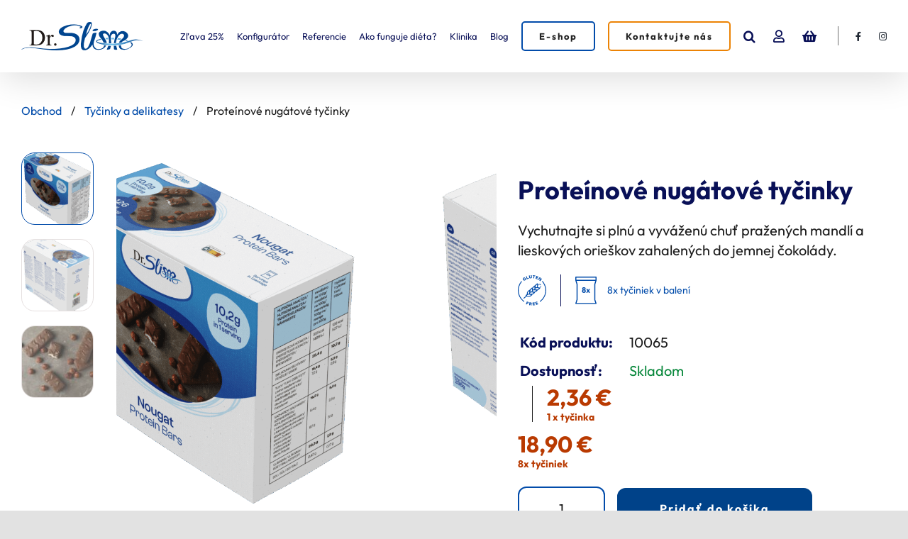

--- FILE ---
content_type: text/html; charset=UTF-8
request_url: https://www.drslim.sk/produkt/proteinove-nugatove-tycinky/
body_size: 87620
content:
<!DOCTYPE html>
<html class="avada-html-layout-wide avada-html-header-position-top" lang="sk-SK">
<head><meta http-equiv="Content-Type" content="text/html; charset=utf-8"/><script>if(navigator.userAgent.match(/MSIE|Internet Explorer/i)||navigator.userAgent.match(/Trident\/7\..*?rv:11/i)){var href=document.location.href;if(!href.match(/[?&]nowprocket/)){if(href.indexOf("?")==-1){if(href.indexOf("#")==-1){document.location.href=href+"?nowprocket=1"}else{document.location.href=href.replace("#","?nowprocket=1#")}}else{if(href.indexOf("#")==-1){document.location.href=href+"&nowprocket=1"}else{document.location.href=href.replace("#","&nowprocket=1#")}}}}</script><script>(()=>{class RocketLazyLoadScripts{constructor(){this.v="2.0.3",this.userEvents=["keydown","keyup","mousedown","mouseup","mousemove","mouseover","mouseenter","mouseout","mouseleave","touchmove","touchstart","touchend","touchcancel","wheel","click","dblclick","input","visibilitychange"],this.attributeEvents=["onblur","onclick","oncontextmenu","ondblclick","onfocus","onmousedown","onmouseenter","onmouseleave","onmousemove","onmouseout","onmouseover","onmouseup","onmousewheel","onscroll","onsubmit"]}async t(){this.i(),this.o(),/iP(ad|hone)/.test(navigator.userAgent)&&this.h(),this.u(),this.l(this),this.m(),this.k(this),this.p(this),this._(),await Promise.all([this.R(),this.L()]),this.lastBreath=Date.now(),this.S(this),this.P(),this.D(),this.O(),this.M(),await this.C(this.delayedScripts.normal),await this.C(this.delayedScripts.defer),await this.C(this.delayedScripts.async),this.F("domReady"),await this.T(),await this.j(),await this.I(),this.F("windowLoad"),await this.A(),window.dispatchEvent(new Event("rocket-allScriptsLoaded")),this.everythingLoaded=!0,this.lastTouchEnd&&await new Promise((t=>setTimeout(t,500-Date.now()+this.lastTouchEnd))),this.H(),this.F("all"),this.U(),this.W()}i(){this.CSPIssue=sessionStorage.getItem("rocketCSPIssue"),document.addEventListener("securitypolicyviolation",(t=>{this.CSPIssue||"script-src-elem"!==t.violatedDirective||"data"!==t.blockedURI||(this.CSPIssue=!0,sessionStorage.setItem("rocketCSPIssue",!0))}),{isRocket:!0})}o(){window.addEventListener("pageshow",(t=>{this.persisted=t.persisted,this.realWindowLoadedFired=!0}),{isRocket:!0}),window.addEventListener("pagehide",(()=>{this.onFirstUserAction=null}),{isRocket:!0})}h(){let t;function e(e){t=e}window.addEventListener("touchstart",e,{isRocket:!0}),window.addEventListener("touchend",(function i(o){Math.abs(o.changedTouches[0].pageX-t.changedTouches[0].pageX)<10&&Math.abs(o.changedTouches[0].pageY-t.changedTouches[0].pageY)<10&&o.timeStamp-t.timeStamp<200&&(o.target.dispatchEvent(new PointerEvent("click",{target:o.target,bubbles:!0,cancelable:!0,detail:1})),event.preventDefault(),window.removeEventListener("touchstart",e,{isRocket:!0}),window.removeEventListener("touchend",i,{isRocket:!0}))}),{isRocket:!0})}q(t){this.userActionTriggered||("mousemove"!==t.type||this.firstMousemoveIgnored?"keyup"===t.type||"mouseover"===t.type||"mouseout"===t.type||(this.userActionTriggered=!0,this.onFirstUserAction&&this.onFirstUserAction()):this.firstMousemoveIgnored=!0),"click"===t.type&&t.preventDefault(),this.savedUserEvents.length>0&&(t.stopPropagation(),t.stopImmediatePropagation()),"touchstart"===this.lastEvent&&"touchend"===t.type&&(this.lastTouchEnd=Date.now()),"click"===t.type&&(this.lastTouchEnd=0),this.lastEvent=t.type,this.savedUserEvents.push(t)}u(){this.savedUserEvents=[],this.userEventHandler=this.q.bind(this),this.userEvents.forEach((t=>window.addEventListener(t,this.userEventHandler,{passive:!1,isRocket:!0})))}U(){this.userEvents.forEach((t=>window.removeEventListener(t,this.userEventHandler,{passive:!1,isRocket:!0}))),this.savedUserEvents.forEach((t=>{t.target.dispatchEvent(new window[t.constructor.name](t.type,t))}))}m(){this.eventsMutationObserver=new MutationObserver((t=>{const e="return false";for(const i of t){if("attributes"===i.type){const t=i.target.getAttribute(i.attributeName);t&&t!==e&&(i.target.setAttribute("data-rocket-"+i.attributeName,t),i.target["rocket"+i.attributeName]=new Function("event",t),i.target.setAttribute(i.attributeName,e))}"childList"===i.type&&i.addedNodes.forEach((t=>{if(t.nodeType===Node.ELEMENT_NODE)for(const i of t.attributes)this.attributeEvents.includes(i.name)&&i.value&&""!==i.value&&(t.setAttribute("data-rocket-"+i.name,i.value),t["rocket"+i.name]=new Function("event",i.value),t.setAttribute(i.name,e))}))}})),this.eventsMutationObserver.observe(document,{subtree:!0,childList:!0,attributeFilter:this.attributeEvents})}H(){this.eventsMutationObserver.disconnect(),this.attributeEvents.forEach((t=>{document.querySelectorAll("[data-rocket-"+t+"]").forEach((e=>{e.setAttribute(t,e.getAttribute("data-rocket-"+t)),e.removeAttribute("data-rocket-"+t)}))}))}k(t){Object.defineProperty(HTMLElement.prototype,"onclick",{get(){return this.rocketonclick||null},set(e){this.rocketonclick=e,this.setAttribute(t.everythingLoaded?"onclick":"data-rocket-onclick","this.rocketonclick(event)")}})}S(t){function e(e,i){let o=e[i];e[i]=null,Object.defineProperty(e,i,{get:()=>o,set(s){t.everythingLoaded?o=s:e["rocket"+i]=o=s}})}e(document,"onreadystatechange"),e(window,"onload"),e(window,"onpageshow");try{Object.defineProperty(document,"readyState",{get:()=>t.rocketReadyState,set(e){t.rocketReadyState=e},configurable:!0}),document.readyState="loading"}catch(t){console.log("WPRocket DJE readyState conflict, bypassing")}}l(t){this.originalAddEventListener=EventTarget.prototype.addEventListener,this.originalRemoveEventListener=EventTarget.prototype.removeEventListener,this.savedEventListeners=[],EventTarget.prototype.addEventListener=function(e,i,o){o&&o.isRocket||!t.B(e,this)&&!t.userEvents.includes(e)||t.B(e,this)&&!t.userActionTriggered||e.startsWith("rocket-")||t.everythingLoaded?t.originalAddEventListener.call(this,e,i,o):t.savedEventListeners.push({target:this,remove:!1,type:e,func:i,options:o})},EventTarget.prototype.removeEventListener=function(e,i,o){o&&o.isRocket||!t.B(e,this)&&!t.userEvents.includes(e)||t.B(e,this)&&!t.userActionTriggered||e.startsWith("rocket-")||t.everythingLoaded?t.originalRemoveEventListener.call(this,e,i,o):t.savedEventListeners.push({target:this,remove:!0,type:e,func:i,options:o})}}F(t){"all"===t&&(EventTarget.prototype.addEventListener=this.originalAddEventListener,EventTarget.prototype.removeEventListener=this.originalRemoveEventListener),this.savedEventListeners=this.savedEventListeners.filter((e=>{let i=e.type,o=e.target||window;return"domReady"===t&&"DOMContentLoaded"!==i&&"readystatechange"!==i||("windowLoad"===t&&"load"!==i&&"readystatechange"!==i&&"pageshow"!==i||(this.B(i,o)&&(i="rocket-"+i),e.remove?o.removeEventListener(i,e.func,e.options):o.addEventListener(i,e.func,e.options),!1))}))}p(t){let e;function i(e){return t.everythingLoaded?e:e.split(" ").map((t=>"load"===t||t.startsWith("load.")?"rocket-jquery-load":t)).join(" ")}function o(o){function s(e){const s=o.fn[e];o.fn[e]=o.fn.init.prototype[e]=function(){return this[0]===window&&t.userActionTriggered&&("string"==typeof arguments[0]||arguments[0]instanceof String?arguments[0]=i(arguments[0]):"object"==typeof arguments[0]&&Object.keys(arguments[0]).forEach((t=>{const e=arguments[0][t];delete arguments[0][t],arguments[0][i(t)]=e}))),s.apply(this,arguments),this}}if(o&&o.fn&&!t.allJQueries.includes(o)){const e={DOMContentLoaded:[],"rocket-DOMContentLoaded":[]};for(const t in e)document.addEventListener(t,(()=>{e[t].forEach((t=>t()))}),{isRocket:!0});o.fn.ready=o.fn.init.prototype.ready=function(i){function s(){parseInt(o.fn.jquery)>2?setTimeout((()=>i.bind(document)(o))):i.bind(document)(o)}return t.realDomReadyFired?!t.userActionTriggered||t.fauxDomReadyFired?s():e["rocket-DOMContentLoaded"].push(s):e.DOMContentLoaded.push(s),o([])},s("on"),s("one"),s("off"),t.allJQueries.push(o)}e=o}t.allJQueries=[],o(window.jQuery),Object.defineProperty(window,"jQuery",{get:()=>e,set(t){o(t)}})}P(){const t=new Map;document.write=document.writeln=function(e){const i=document.currentScript,o=document.createRange(),s=i.parentElement;let n=t.get(i);void 0===n&&(n=i.nextSibling,t.set(i,n));const c=document.createDocumentFragment();o.setStart(c,0),c.appendChild(o.createContextualFragment(e)),s.insertBefore(c,n)}}async R(){return new Promise((t=>{this.userActionTriggered?t():this.onFirstUserAction=t}))}async L(){return new Promise((t=>{document.addEventListener("DOMContentLoaded",(()=>{this.realDomReadyFired=!0,t()}),{isRocket:!0})}))}async I(){return this.realWindowLoadedFired?Promise.resolve():new Promise((t=>{window.addEventListener("load",t,{isRocket:!0})}))}M(){this.pendingScripts=[];this.scriptsMutationObserver=new MutationObserver((t=>{for(const e of t)e.addedNodes.forEach((t=>{"SCRIPT"!==t.tagName||t.noModule||t.isWPRocket||this.pendingScripts.push({script:t,promise:new Promise((e=>{const i=()=>{const i=this.pendingScripts.findIndex((e=>e.script===t));i>=0&&this.pendingScripts.splice(i,1),e()};t.addEventListener("load",i,{isRocket:!0}),t.addEventListener("error",i,{isRocket:!0}),setTimeout(i,1e3)}))})}))})),this.scriptsMutationObserver.observe(document,{childList:!0,subtree:!0})}async j(){await this.J(),this.pendingScripts.length?(await this.pendingScripts[0].promise,await this.j()):this.scriptsMutationObserver.disconnect()}D(){this.delayedScripts={normal:[],async:[],defer:[]},document.querySelectorAll("script[type$=rocketlazyloadscript]").forEach((t=>{t.hasAttribute("data-rocket-src")?t.hasAttribute("async")&&!1!==t.async?this.delayedScripts.async.push(t):t.hasAttribute("defer")&&!1!==t.defer||"module"===t.getAttribute("data-rocket-type")?this.delayedScripts.defer.push(t):this.delayedScripts.normal.push(t):this.delayedScripts.normal.push(t)}))}async _(){await this.L();let t=[];document.querySelectorAll("script[type$=rocketlazyloadscript][data-rocket-src]").forEach((e=>{let i=e.getAttribute("data-rocket-src");if(i&&!i.startsWith("data:")){i.startsWith("//")&&(i=location.protocol+i);try{const o=new URL(i).origin;o!==location.origin&&t.push({src:o,crossOrigin:e.crossOrigin||"module"===e.getAttribute("data-rocket-type")})}catch(t){}}})),t=[...new Map(t.map((t=>[JSON.stringify(t),t]))).values()],this.N(t,"preconnect")}async $(t){if(await this.G(),!0!==t.noModule||!("noModule"in HTMLScriptElement.prototype))return new Promise((e=>{let i;function o(){(i||t).setAttribute("data-rocket-status","executed"),e()}try{if(navigator.userAgent.includes("Firefox/")||""===navigator.vendor||this.CSPIssue)i=document.createElement("script"),[...t.attributes].forEach((t=>{let e=t.nodeName;"type"!==e&&("data-rocket-type"===e&&(e="type"),"data-rocket-src"===e&&(e="src"),i.setAttribute(e,t.nodeValue))})),t.text&&(i.text=t.text),t.nonce&&(i.nonce=t.nonce),i.hasAttribute("src")?(i.addEventListener("load",o,{isRocket:!0}),i.addEventListener("error",(()=>{i.setAttribute("data-rocket-status","failed-network"),e()}),{isRocket:!0}),setTimeout((()=>{i.isConnected||e()}),1)):(i.text=t.text,o()),i.isWPRocket=!0,t.parentNode.replaceChild(i,t);else{const i=t.getAttribute("data-rocket-type"),s=t.getAttribute("data-rocket-src");i?(t.type=i,t.removeAttribute("data-rocket-type")):t.removeAttribute("type"),t.addEventListener("load",o,{isRocket:!0}),t.addEventListener("error",(i=>{this.CSPIssue&&i.target.src.startsWith("data:")?(console.log("WPRocket: CSP fallback activated"),t.removeAttribute("src"),this.$(t).then(e)):(t.setAttribute("data-rocket-status","failed-network"),e())}),{isRocket:!0}),s?(t.fetchPriority="high",t.removeAttribute("data-rocket-src"),t.src=s):t.src="data:text/javascript;base64,"+window.btoa(unescape(encodeURIComponent(t.text)))}}catch(i){t.setAttribute("data-rocket-status","failed-transform"),e()}}));t.setAttribute("data-rocket-status","skipped")}async C(t){const e=t.shift();return e?(e.isConnected&&await this.$(e),this.C(t)):Promise.resolve()}O(){this.N([...this.delayedScripts.normal,...this.delayedScripts.defer,...this.delayedScripts.async],"preload")}N(t,e){this.trash=this.trash||[];let i=!0;var o=document.createDocumentFragment();t.forEach((t=>{const s=t.getAttribute&&t.getAttribute("data-rocket-src")||t.src;if(s&&!s.startsWith("data:")){const n=document.createElement("link");n.href=s,n.rel=e,"preconnect"!==e&&(n.as="script",n.fetchPriority=i?"high":"low"),t.getAttribute&&"module"===t.getAttribute("data-rocket-type")&&(n.crossOrigin=!0),t.crossOrigin&&(n.crossOrigin=t.crossOrigin),t.integrity&&(n.integrity=t.integrity),t.nonce&&(n.nonce=t.nonce),o.appendChild(n),this.trash.push(n),i=!1}})),document.head.appendChild(o)}W(){this.trash.forEach((t=>t.remove()))}async T(){try{document.readyState="interactive"}catch(t){}this.fauxDomReadyFired=!0;try{await this.G(),document.dispatchEvent(new Event("rocket-readystatechange")),await this.G(),document.rocketonreadystatechange&&document.rocketonreadystatechange(),await this.G(),document.dispatchEvent(new Event("rocket-DOMContentLoaded")),await this.G(),window.dispatchEvent(new Event("rocket-DOMContentLoaded"))}catch(t){console.error(t)}}async A(){try{document.readyState="complete"}catch(t){}try{await this.G(),document.dispatchEvent(new Event("rocket-readystatechange")),await this.G(),document.rocketonreadystatechange&&document.rocketonreadystatechange(),await this.G(),window.dispatchEvent(new Event("rocket-load")),await this.G(),window.rocketonload&&window.rocketonload(),await this.G(),this.allJQueries.forEach((t=>t(window).trigger("rocket-jquery-load"))),await this.G();const t=new Event("rocket-pageshow");t.persisted=this.persisted,window.dispatchEvent(t),await this.G(),window.rocketonpageshow&&window.rocketonpageshow({persisted:this.persisted})}catch(t){console.error(t)}}async G(){Date.now()-this.lastBreath>45&&(await this.J(),this.lastBreath=Date.now())}async J(){return document.hidden?new Promise((t=>setTimeout(t))):new Promise((t=>requestAnimationFrame(t)))}B(t,e){return e===document&&"readystatechange"===t||(e===document&&"DOMContentLoaded"===t||(e===window&&"DOMContentLoaded"===t||(e===window&&"load"===t||e===window&&"pageshow"===t)))}static run(){(new RocketLazyLoadScripts).t()}}RocketLazyLoadScripts.run()})();</script>
	<meta http-equiv="X-UA-Compatible" content="IE=edge" />
	
	<meta name="viewport" content="width=device-width, initial-scale=1" />
	<meta name='robots' content='index, follow, max-image-preview:large, max-snippet:-1, max-video-preview:-1' />

<!-- Google Tag Manager for WordPress by gtm4wp.com -->
<script data-cfasync="false" data-pagespeed-no-defer>
	var gtm4wp_datalayer_name = "dataLayer";
	var dataLayer = dataLayer || [];
	const gtm4wp_use_sku_instead = 0;
	const gtm4wp_currency = 'EUR';
	const gtm4wp_product_per_impression = 15;
	const gtm4wp_clear_ecommerce = false;
	const gtm4wp_datalayer_max_timeout = 2000;

	const gtm4wp_scrollerscript_debugmode         = false;
	const gtm4wp_scrollerscript_callbacktime      = 100;
	const gtm4wp_scrollerscript_readerlocation    = 150;
	const gtm4wp_scrollerscript_contentelementid  = "content";
	const gtm4wp_scrollerscript_scannertime       = 60;
</script>
<!-- End Google Tag Manager for WordPress by gtm4wp.com -->
	<!-- This site is optimized with the Yoast SEO plugin v24.8.1 - https://yoast.com/wordpress/plugins/seo/ -->
	<title>Proteínové nugátové tyčinky - Dr. Slim</title><link rel="preload" data-rocket-preload as="font" href="https://fonts.gstatic.com/s/outfit/v15/QGYvz_MVcBeNP4NJuktqQ4E.woff2" crossorigin><link rel="preload" data-rocket-preload as="font" href="https://fonts.gstatic.com/s/outfit/v15/QGYvz_MVcBeNP4NJtEtq.woff2" crossorigin><link rel="preload" data-rocket-preload as="font" href="https://www.drslim.sk/wp-content/themes/Avada/includes/lib/assets/fonts/icomoon/awb-icons.woff" crossorigin><link rel="preload" data-rocket-preload as="font" href="https://www.drslim.sk/wp-content/themes/Avada/includes/lib/assets/fonts/fontawesome/webfonts/fa-brands-400.woff2" crossorigin><link rel="preload" data-rocket-preload as="font" href="https://www.drslim.sk/wp-content/themes/Avada/includes/lib/assets/fonts/fontawesome/webfonts/fa-regular-400.woff2" crossorigin><link rel="preload" data-rocket-preload as="font" href="https://www.drslim.sk/wp-content/themes/Avada/includes/lib/assets/fonts/fontawesome/webfonts/fa-solid-900.woff2" crossorigin><style id="wpr-usedcss">img:is([sizes=auto i],[sizes^="auto," i]){contain-intrinsic-size:3000px 1500px}.mc4wp-form input[name^=_mc4wp_honey]{display:none!important}.mc4wp-form-theme{margin:1em 0}.mc4wp-form-theme input,.mc4wp-form-theme label{box-sizing:border-box;cursor:auto;vertical-align:baseline;width:auto;height:auto;line-height:normal;display:block}.mc4wp-form-theme input:after,.mc4wp-form-theme label:after{content:"";clear:both;display:table}.mc4wp-form-theme label{margin-bottom:6px;font-weight:700;display:block}.mc4wp-form-theme input[type=date],.mc4wp-form-theme input[type=email],.mc4wp-form-theme input[type=tel],.mc4wp-form-theme input[type=text],.mc4wp-form-theme input[type=url],.mc4wp-form-theme select,.mc4wp-form-theme textarea{vertical-align:middle;width:100%;max-width:480px;height:auto;min-height:32px;text-shadow:none;background:#fff;border:1px solid #ccc;border-radius:2px;outline:0;padding:8px 16px;line-height:1.42857;color:#555!important}.mc4wp-form-theme textarea{height:auto}.mc4wp-form-theme input[disabled]{background-color:#eee}.mc4wp-form-theme input[type=number]{min-width:40px}.mc4wp-form-theme input[type=checkbox],.mc4wp-form-theme input[type=radio]{border:0;width:13px;height:13px;margin:0 6px 0 0;padding:0;display:inline-block;position:relative}.mc4wp-form-theme input[type=checkbox]{-webkit-appearance:checkbox;-moz-appearance:checkbox;appearance:checkbox}.mc4wp-form-theme input[type=radio]{-webkit-appearance:radio;-moz-appearance:radio;appearance:radio}.mc4wp-form-theme button,.mc4wp-form-theme input[type=button],.mc4wp-form-theme input[type=submit]{cursor:pointer;-webkit-appearance:none;-moz-appearance:none;appearance:none;text-align:center;white-space:nowrap;vertical-align:middle;user-select:none;text-shadow:none;filter:none;background:0 0;border:1px solid #0000;border-radius:2px;width:auto;height:auto;padding:8px 16px;font-weight:400;line-height:1.42857;display:inline-block}.mc4wp-form-theme button:focus,.mc4wp-form-theme button:hover,.mc4wp-form-theme input[type=button]:focus,.mc4wp-form-theme input[type=button]:hover,.mc4wp-form-theme input[type=submit]:focus,.mc4wp-form-theme input[type=submit]:hover{color:#333;background:0 0;outline:0;text-decoration:none}.mc4wp-form-theme label>span,.mc4wp-form-theme li>label{font-weight:400}.rtl .mc4wp-form-theme input[type=checkbox],.rtl .mc4wp-form-theme input[type=radio]{margin:0 0 0 6px}.mc4wp-form-theme-light button,.mc4wp-form-theme-light input[type=button],.mc4wp-form-theme-light input[type=submit]{border-color:#d9d9d9;color:#000!important;background-color:#fff!important}.mc4wp-form-theme-light button:focus,.mc4wp-form-theme-light button:hover,.mc4wp-form-theme-light input[type=button]:focus,.mc4wp-form-theme-light input[type=button]:hover,.mc4wp-form-theme-light input[type=submit]:focus,.mc4wp-form-theme-light input[type=submit]:hover{border-color:#b3b3b3;color:#000!important;background-color:#d9d9d9!important}.mc4wp-form-theme-light input[type=date]:focus,.mc4wp-form-theme-light input[type=email]:focus,.mc4wp-form-theme-light input[type=tel]:focus,.mc4wp-form-theme-light input[type=text]:focus,.mc4wp-form-theme-light input[type=url]:focus,.mc4wp-form-theme-light select:focus,.mc4wp-form-theme-light textarea:focus{border-color:#d9d9d9}.owl-carousel,.owl-carousel .owl-item{-webkit-tap-highlight-color:transparent;position:relative}.owl-carousel{display:none;width:100%;z-index:1}.owl-carousel .owl-stage{position:relative;-ms-touch-action:pan-Y;touch-action:manipulation;-moz-backface-visibility:hidden}.owl-carousel .owl-stage:after{content:".";display:block;clear:both;visibility:hidden;line-height:0;height:0}.owl-carousel .owl-stage-outer{position:relative;overflow:hidden;-webkit-transform:translate3d(0,0,0)}.owl-carousel .owl-item{-webkit-backface-visibility:hidden;-moz-backface-visibility:hidden;-ms-backface-visibility:hidden;-webkit-transform:translate3d(0,0,0);-moz-transform:translate3d(0,0,0);-ms-transform:translate3d(0,0,0)}.owl-carousel .owl-item{min-height:1px;float:left;-webkit-backface-visibility:hidden;-webkit-touch-callout:none}.owl-carousel .owl-item img{display:block;width:100%}.owl-carousel .owl-dots.disabled,.owl-carousel .owl-nav.disabled{display:none}.no-js .owl-carousel,.owl-carousel.owl-loaded{display:block}.owl-carousel .owl-dot,.owl-carousel .owl-nav .owl-next,.owl-carousel .owl-nav .owl-prev{cursor:pointer;-webkit-user-select:none;-khtml-user-select:none;-moz-user-select:none;-ms-user-select:none;user-select:none}.owl-carousel .owl-nav button.owl-next,.owl-carousel .owl-nav button.owl-prev,.owl-carousel button.owl-dot{background:0 0;color:inherit;border:none;padding:0!important;font:inherit}.owl-carousel.owl-loading{opacity:0;display:block}.owl-carousel.owl-hidden{opacity:0}.owl-carousel.owl-refresh .owl-item{visibility:hidden}.owl-carousel.owl-drag .owl-item{-ms-touch-action:pan-y;touch-action:pan-y;-webkit-user-select:none;-moz-user-select:none;-ms-user-select:none;user-select:none}.owl-carousel.owl-grab{cursor:move;cursor:grab}.owl-carousel.owl-rtl{direction:rtl}.owl-carousel.owl-rtl .owl-item{float:right}.owl-carousel .animated{animation-duration:1s;animation-fill-mode:both}.owl-carousel .owl-animated-in{z-index:0}.owl-carousel .owl-animated-out{z-index:1}.owl-height{transition:height .5s ease-in-out}.owl-carousel .owl-item .owl-lazy{opacity:0;transition:opacity .4s ease}.owl-carousel .owl-item .owl-lazy:not([src]),.owl-carousel .owl-item .owl-lazy[src^=""]{max-height:0}.owl-carousel .owl-item img.owl-lazy{transform-style:preserve-3d}.owl-carousel .owl-video-wrapper{position:relative;height:100%;background:#000}.owl-carousel .owl-video-play-icon{position:absolute;height:80px;width:80px;left:50%;top:50%;margin-left:-40px;margin-top:-40px;background:url(https://www.drslim.sk/wp-content/themes/Avada-Child-Theme/dist/owlcarousel/css/owl.video.play.png) no-repeat;cursor:pointer;z-index:1;-webkit-backface-visibility:hidden;transition:transform .1s ease}.owl-carousel .owl-video-play-icon:hover{-ms-transform:scale(1.3,1.3);transform:scale(1.3,1.3)}.owl-carousel .owl-video-playing .owl-video-play-icon,.owl-carousel .owl-video-playing .owl-video-tn{display:none}.owl-carousel .owl-video-tn{opacity:0;height:100%;background-position:center center;background-repeat:no-repeat;background-size:contain;transition:opacity .4s ease}.owl-carousel .owl-video-frame{position:relative;z-index:1;height:100%;width:100%}*{box-sizing:border-box}input[type=date],input[type=datetime-local],input[type=datetime],input[type=email],input[type=month],input[type=number],input[type=password],input[type=search],input[type=submit],input[type=tel],input[type=text],input[type=time],input[type=url],input[type=week],textarea{-webkit-appearance:none;-webkit-border-radius:0}input[type=search]::-webkit-search-decoration{-webkit-appearance:none}input[type=image]{padding:0;border:none}body{margin:0;min-width:320px;-webkit-text-size-adjust:100%;overflow-x:hidden;overflow-y:scroll;color:var(--body_typography-color);font-size:var(--body_typography-font-size, 16px);font-family:var(--body_typography-font-family,inherit)}#boxed-wrapper{overflow-x:hidden;overflow-x:clip}#wrapper{overflow:visible}img{border-style:none;vertical-align:top;max-width:100%;height:auto}object{max-width:100%}a{text-decoration:none}input,select,textarea{font-family:var(--body_typography-font-family,inherit);vertical-align:middle;color:var(--body_typography-color)}select{border-style:solid}fieldset,form{margin:0;padding:0;border-style:none}a,a:after,a:before{transition-property:color,background-color,border-color;transition-duration:.2s;transition-timing-function:linear}.gallery{margin:0 auto;max-width:1400px}#main{padding:55px 10px 45px;clear:both}.avada-myaccount-data h2{margin-top:0}.container{overflow:hidden}.container h3 a.active{text-decoration:none;color:#65bc7b}.slider{overflow:hidden}.meta{list-style:none;margin:0 0 13px;padding:0;overflow:hidden;font-size:12px;line-height:14px;color:#333}.meta li{float:left;padding:0 8px 0 9px;border-left:1px solid #333}.meta li:first-child{padding-left:0;border-left:0}#content{width:71.1702128%;float:left;min-height:1px}#posts-container{position:relative}.post{margin-bottom:65px}.post .image{margin-bottom:40px}.search input{border:1px solid #e7e6e6;padding:8px 15px;font-size:13px;color:#333;display:block}.pagination{display:flex;flex-wrap:wrap;align-items:center;justify-content:flex-end;margin-top:40px;font-size:9px;line-height:normal}.pagination .current{display:inline-flex;position:relative;float:none;margin:0 4px;padding:0;border:1px solid;align-items:center;justify-content:center}.pagination .current{color:#fff}.fusion-show-pagination-text .pagination{margin-left:1em;margin-right:1em}#respond{margin-top:40px}#respond #cancel-comment-reply-link{margin-inline-start:10px}#s:not(.fusion-form-input),.comment-form input{border:1px solid #d2d2d2;min-width:28%;font-size:13px;color:#747474;padding-left:15px;padding-right:15px;float:left}.comment-form input,.s{float:none}.comment-form-comment textarea{border:1px solid #d2d2d2;width:100%;height:150px;font-size:13px;color:#747474;padding:12px 15px}.comment-form .comment-form-cookies-consent{margin-top:20px}.comment-form .comment-form-cookies-consent input{min-width:auto}.comment-form .form-submit{margin-top:20px;margin-bottom:0}.input-text,input[type=date],input[type=email],input[type=number],input[type=password],input[type=tel],input[type=text],input[type=time]{border:1px solid #d2d2d2;font-size:13px;color:#747474;padding:8px 15px;width:100%;box-sizing:border-box}#shipping_method input[type=radio]{background:0 0;appearance:checkbox}.side-nav{list-style:none;margin:0;padding:0;border-top:1px solid #ededed;margin-bottom:20px}.side-nav ul{list-style:none;margin:0;padding:0}.side-nav li{margin:0;padding:0}.side-nav li a{border-bottom:1px solid #ededed;display:block;height:auto;font-weight:400;font-size:14px;color:#333;line-height:1.69em;padding:8px 0}.side-nav li a:hover{background:0 0}.side-nav li.current_page_item>a{background:0 0;color:#65bc7b}.side-nav li.current_page_item li a{color:#333;border-bottom:1px solid #ededed}.side-nav .children{display:none;margin-left:15px}.side-nav .arrow{display:inline;margin-left:0}.side-nav .arrow:after{position:absolute;font-size:14px;font-family:awb-icons}.woocommerce-tabs .tabs a:hover .arrow,.woocommerce-tabs .tabs li.active a .arrow{display:inline-block;margin-left:10px;padding-right:0}.woocommerce-tabs .panel .panel{margin-left:auto;padding:0}.post-content p{margin:0 0 20px}.post-content ul.arrow{list-style:none;margin:0;padding:0}.post-content ul.arrow li{line-height:18px;margin:0;padding:0;margin-bottom:15px;padding-left:25px}.post-content ul.arrow li:before{display:inline-block;background-repeat:no-repeat;background-position:center center;background-color:#65bc7b;height:18px;border-radius:75px;width:18px;position:absolute;font-size:14px;content:"\f105";float:left;margin-right:0;margin-left:-25px;font-family:awb-icons;text-align:center;font-weight:400;-webkit-font-smoothing:antialiased;color:#fff;line-height:17px;text-indent:1px}.shortcode-map img{max-width:none}.tfs-slider .flex-control-nav{bottom:20px!important}.video-background{position:relative;overflow:hidden}.fusion-animated{position:relative;z-index:2000}.comment-form input[type=submit]{font-weight:700}.product-buttons a{line-height:1.5}#sliders-container{position:relative}.searchform .fusion-search-form-content{display:flex;align-items:center;overflow:hidden;width:100%}.searchform .fusion-search-form-content .fusion-search-field{flex-grow:1}.searchform .fusion-search-form-content .fusion-search-field input{background-color:#fff;border:1px solid #d2d2d2;color:#747474;font-size:13px;padding:8px 15px;height:33px;width:100%;box-sizing:border-box;margin:0;outline:0}.searchform .fusion-search-form-content .fusion-search-button input[type=submit]{background:#000;border:none;border-radius:0;color:#fff;font-size:1em;height:33px;line-height:33px;margin:0;padding:0;width:33px;text-indent:0;cursor:pointer;font-family:awb-icons;font-weight:400;text-shadow:none;-webkit-font-smoothing:antialiased;transition:all .2s}.fusion-search-form-clean .searchform:not(.fusion-search-form-classic) .fusion-search-form-content{position:relative}.fusion-search-form-clean .searchform:not(.fusion-search-form-classic) .fusion-search-button{position:absolute}.fusion-search-form-clean .searchform:not(.fusion-search-form-classic) .fusion-search-button input[type=submit]{background-color:transparent;color:#aaa9a9}.fusion-main-menu-search-overlay .fusion-main-menu>.fusion-menu{display:flex;flex-wrap:wrap;transition:opacity .8s cubic-bezier(.8, 0, .25, 1),transform .8s cubic-bezier(.8, 0, .25, 1)}.fusion-main-menu-search-overlay .fusion-main-menu>.fusion-overlay-search{display:flex;visibility:hidden;align-items:center;opacity:0;position:absolute;top:50%;left:50%;transform:translate(-50%,-150%);width:100%;transition:opacity .8s cubic-bezier(.8, 0, .25, 1),transform .8s cubic-bezier(.8, 0, .25, 1)}.fusion-main-menu-search-overlay .fusion-main-menu>.fusion-overlay-search .fusion-search-form{flex-grow:2}.fusion-main-menu-search-overlay .fusion-main-menu>.fusion-overlay-search .fusion-close-search{overflow:hidden;position:relative;display:inline-block}.fusion-main-menu-search-overlay .fusion-main-menu>.fusion-overlay-search .fusion-close-search:after,.fusion-main-menu-search-overlay .fusion-main-menu>.fusion-overlay-search .fusion-close-search:before{content:"";position:absolute;top:50%;left:0;height:2px;width:100%;margin-top:-1px}.fusion-main-menu-search-overlay .fusion-main-menu>.fusion-overlay-search .fusion-close-search:before{transform:rotate(45deg)}.fusion-main-menu-search-overlay .fusion-main-menu>.fusion-overlay-search .fusion-close-search:after{transform:rotate(-45deg)}.fusion-main-menu-search-overlay .fusion-main-menu.search-open{overflow:visible}.fusion-main-menu-search-overlay .fusion-main-menu.search-open>.fusion-menu{opacity:0;transform:translateY(100%);visibility:hidden}.fusion-main-menu-search-overlay .fusion-main-menu.search-open>.fusion-overlay-search{opacity:1;visibility:visible;transform:translate(-50%,-50%)}.fusion-main-menu-search-overlay .fusion-main-menu.search-transition{overflow:hidden!important}.fusion-main-menu-search-overlay .fusion-main-menu.search-transition .fusion-menu{visibility:visible!important}.fusion-main-menu-search-overlay .fusion-main-menu.search-transition>.fusion-overlay-search{visibility:visible}.fusion-overlay-search{position:absolute;opacity:0}.flex-control-nav,.flex-direction-nav,.flexslider .slides{margin:0;padding:0;list-style:none;z-index:1000}.flexslider{margin:0;padding:0}.flexslider .slides li{display:none;-webkit-backface-visibility:hidden}.flex-control-nav,.flex-direction-nav,.flexslider .slides{z-index:2}.flexslider{margin:0 0 60px;background-color:transparent;position:relative}.flex-direction-nav{height:0}.flex-direction-nav a{font-family:awb-icons;width:30px;height:30px;margin:-20px 0 0;background-color:rgba(0,0,0,.5);background-repeat:no-repeat;position:absolute;top:50%;cursor:pointer;opacity:0;transition:all .3s ease;z-index:100;overflow:hidden;text-align:center;line-height:30px;font-size:16px;font-weight:400;-webkit-font-smoothing:none;color:#fff}.fusion-body .flex-control-nav li{margin:0 6px;display:inline-block}.flex-control-paging li a{width:11px;height:11px;display:block;background:#666;background:rgba(0,0,0,.5);cursor:pointer;text-indent:-9999px;border-radius:20px;box-shadow:inset 0 0 3px rgba(0,0,0,.3)}.flex-control-paging li a.flex-active{background:#000;background:rgba(0,0,0,.9);cursor:default}.flex-control-thumbs li{width:25%;float:left}.fusion-body .flex-control-thumbs li{margin:0}.flex-control-thumbs img{width:100%;display:block;opacity:.7;cursor:pointer;transition:opacity .2s cubic-bezier(.21, .6, .35, 1)}.isotope{transition-duration:.8s;transition-property:height,width}.wooslider .slide-content{margin:0}.tfs-slider .flex-next,.tfs-slider .flex-prev{font-size:25px;-webkit-font-smoothing:antialiased}#sliders-container .wooslider .slide-content p{margin:0}.fusion-footer-widget-area .slide-excerpt{overflow:hidden;position:absolute;bottom:-50px;padding:0;width:100%;text-align:center}.sidebar .slide-excerpt{bottom:15%;width:100%}.sidebar .widget .slides li div a{padding:0}.layout-boxed-mode.side-header #boxed-wrapper,.layout-boxed-mode.side-header #slidingbar-area .fusion-row{margin-right:auto;margin-left:auto}.fusion-row{margin:0 auto}.fusion-row:after,.fusion-row:before{content:" ";display:table}.fusion-row:after{clear:both}.fusion-hidden{display:none}strong{font-weight:bolder}.fusion-video iframe,iframe{border:none}.screen-reader-text{border:0;clip:rect(1px,1px,1px,1px);clip-path:inset(50%);height:1px;margin:-1px;overflow:hidden;padding:0;position:absolute!important;width:1px;word-wrap:normal!important}.screen-reader-text:focus{background-color:#fff;border-radius:3px;box-shadow:0 0 2px 2px rgba(0,0,0,.6);clip:auto!important;clip-path:none;color:#333;display:block;font-size:1rem;font-weight:700;height:auto;left:5px;line-height:normal;padding:15px 23px 14px;text-decoration:none;top:5px;width:auto;z-index:100000}mark{background:0 0;color:inherit}.fusion-body .wpcf7-form .fusion-slider-loading,.fusion-slider-loading{position:absolute;top:50%;left:50%;margin:-3em 0 0 -3em;color:transparent;font-size:10px;border-top:.5em solid rgba(0,0,0,.2);border-right:.5em solid rgba(0,0,0,.2);border-bottom:.5em solid #333;border-left:.5em solid rgba(0,0,0,.2);animation:.8s linear infinite fusion-rotate}.fusion-slider-loading,.fusion-slider-loading:after{width:6em;height:6em;border-radius:50%;background-clip:padding-box}@keyframes fusion-rotate{0%{transform:rotate(0)}100%{transform:rotate(360deg)}}.post-content p{margin-top:0;margin-bottom:20px}.fusion-body .quantity{display:flex;align-items:center;justify-content:space-around;border:1px solid;overflow:hidden}.fusion-body .quantity .minus,.fusion-body .quantity .plus,.fusion-body .quantity .qty{float:left;border:0;margin:0;padding:0;text-align:center;vertical-align:middle;border-radius:0;-webkit-appearance:none;-moz-appearance:textfield}.fusion-body .quantity .minus,.fusion-body .quantity .plus{cursor:pointer}.fusion-body .quantity .qty{background:0 0;border-left:1px solid;border-right:1px solid}.select-arrow{width:35px;height:33px;line-height:33px;border-left-width:1px;border-left-style:solid;position:absolute;bottom:1px;right:1px;pointer-events:none;z-index:10;font-family:awb-icons;font-size:9px;text-align:center}.avada-select-parent{position:relative;overflow:hidden;margin:0}.fusion-layout-column.avada-select-parent{position:relative}.avada-select-parent select{border:1px solid #dadada;-webkit-appearance:none;text-overflow:"";box-sizing:border-box;cursor:pointer;display:block;font-size:13px;outline:0;height:auto;padding:9px 15px;position:relative;text-indent:.01px;vertical-align:middle;z-index:5;margin:0;border-radius:0;background-clip:padding-box;min-width:180px}.sidebar .avada-select-parent select{min-width:initial}#submit,.submit{cursor:pointer}.fusion-page-load-link{display:none}#wpadminbar{z-index:999999999999999}.fusion-disable-outline input,.fusion-disable-outline select,.fusion-disable-outline textarea{outline:0}.fusion-blog-layout-grid .post-content{word-wrap:break-word}.single h1.entry-title{margin-top:0}#wpfc_sermon_sorting{overflow:hidden;margin:0 -10px}#wpfc_sermon_sorting>span{display:block;float:left;width:25%;padding:0 10px}#wpfc_sermon_sorting .avada-select-parent select{width:100%}.bg-parallax-parent.video{position:relative}.fusion-bg-parallax.video{position:absolute;pointer-events:none!important;overflow:hidden;top:0;left:0;right:0;bottom:0;z-index:-1}.fusion-bg-parallax.video iframe{margin-bottom:0!important;display:block!important;max-width:none!important;max-height:none!important}.parallax-inner{min-height:150px}.crossfade-images{white-space:nowrap;display:flex;align-items:center}.crossfade-images:hover img:not(.hover-image){opacity:0}.crossfade-images:hover .hover-image{opacity:1!important}.crossfade-images img{transition:opacity .5s ease-in-out;position:relative;z-index:50;min-width:100%;vertical-align:middle}.crossfade-images .hover-image{position:absolute;left:0;right:0;margin:0 auto;opacity:0}html{scroll-behavior:smooth}body.single-product [id]{scroll-margin-top:102px!important}.onsale{display:none!important}.fusion-search-form-clean .searchform:not(.fusion-search-form-classic) .fusion-search-form-content .fusion-search-button input[type=submit]{color:#004289!important;font-size:24px!important}.fusion-header-has-flyout-menu .fusion-flyout-search .searchform .search-button{display:block!important;right:35px!important}.fusion-main-menu .fusion-custom-menu-item-contents{left:unset!important;width:240px!important}.grecaptcha-badge{opacity:0!important}.move:after{content:"";position:absolute;top:0;right:0;bottom:0;left:0;border-radius:30% 70% 70% 30%/30% 30% 70% 70%;-webkit-animation:10s linear infinite header__img-bg;animation:10s linear infinite header__img-bg;background:#b0ddd4;z-index:-1}.avada-menu-highlight-style-bottombar.fusion-top-header:not(.fusion-header-layout-v6) .fusion-main-menu>ul>li>.fusion-bottombar-highlight:after{border-color:#ec8305!important}body:not(.fusion-header-layout-v6).fusion-top-header .fusion-main-menu>ul>li:not(.fusion-menu-item-button)>a.fusion-bottombar-highlight:not(.fusion-main-menu-icon):after{width:50%!important}.fusion-header li.fusion-menu-item-button{padding-right:15px!important}.fusion-header li.fusion-menu-item-button a span{color:#222!important;font-weight:700!important}.fusion-header li.fusion-menu-item-button:hover a span{color:#fff!important}.fusion-header li.eshop-button a span{border-color:#024caa!important}.fusion-header li.eshop-button:hover a span{background-color:#024caa!important}.fusion-header li.kontakt-button{margin-right:80px}.fusion-header li.kontakt-button a span{border-color:#ec8305!important}.fusion-header li.kontakt-button:hover a span{background-color:#ec8305!important}.fusion-header .fusion-main-menu .fusion-custom-menu-item,.fusion-header .fusion-main-menu li.ikona{padding-right:25px!important}.fusion-header li.ikona.ig-ikona{padding-right:0!important}.fusion-header li.ikona.fb-ikona{padding-left:25px}.fusion-header li.ikona.fb-ikona:before{content:"";position:absolute;width:1px;height:27px;background-color:#707070;top:36%;left:0}.fusion-header .fusion-main-menu-search{order:1}.fusion-header .fusion-menu-login-box{order:2}.fusion-header .fusion-menu-cart{order:3}.fusion-header .fb-ikona{order:4}.fusion-header .ig-ikona{order:5}.fusion-header .fusion-menu-login-box .fusion-caret,.fusion-header .fusion-menu-login-box:hover a:after,.fusion-header .menu-item-type-custom:hover .fusion-icon-only-link:after{display:none}.fusion-header li.fusion-menu-login-box .menu-text{font-size:0!important}.fusion-header .fusion-menu-login-box .menu-text:before{content:"\f007";font-family:"Font Awesome 5 Free"}.fusion-header .fusion-menu-login-box .menu-text:before,.fusion-main-menu .fusion-main-menu-cart>a,.fusion-main-menu-search>a{font-size:18px!important}.fusion-menu-cart-items{width:230px}.fusion-header .fusion-flyout-menu-icons .fusion-widget-cart-counter:before,.fusion-header .fusion-widget-cart-counter>a:before{width:25px!important;content:"\f291"!important;font-family:"Font Awesome 5 Free";font-weight:700!important;margin-right:0!important}.fusion-header .fusion-main-menu-cart .menu-text{position:absolute;top:30px;left:7px}.fusion-menu-cart-items,.product-buttons a{font-size:14px!important}.fusion-flyout-menu{background-color:#004289!important}.fusion-flyout-menu li{padding-bottom:0!important}.fusion-flyout-menu li a{line-height:25px!important}.fusion-mobile-nav-item.eshop-button a,.fusion-mobile-nav-item.kontakt-button a{padding:10px 15px;border-radius:5px;width:130px}.fusion-mobile-nav-item.eshop-button a{border:1px solid #ec8305!important}.fusion-mobile-nav-item.kontakt-button a{border:1px solid #fff!important}.fusion-menu-cart-checkout{flex-direction:column}.custom-footer-container .fusion-button{width:215px;margin-bottom:20px;padding:16px 0!important}.custom-footer-container .newsletter-column form{margin:0!important}.custom-footer-container .newsletter-column .mc4wp-form-fields p:first-child{display:flex}.custom-footer-container .newsletter-column .mc4wp-form-fields p:first-child input{padding:13px 29px;border:none!important;border-radius:11px}.custom-footer-container .newsletter-column .mc4wp-form-fields p:first-child>input{background-color:#ec8305!important;color:#fff!important;margin-left:20px;font-weight:700}.custom-footer-container .newsletter-column .mc4wp-form-fields p:first-child label input{border-radius:11px;max-width:100%!important}.custom-footer-container .newsletter-column .mc4wp-form-fields label{margin-bottom:0;width:100%}.custom-footer-container .newsletter-column .mc4wp-form-fields label a{font-weight:400;font-size:13px;color:#fff}.custom-footer-container .newsletter-column .mc4wp-form-fields label a:hover{text-decoration:underline}.custom-footer-container .menu-column p{margin-top:0!important}.custom-footer-container .menu-column li{padding-left:25px!important}.custom-footer-container .menu-column li a:before{color:#ec8305;font-family:"Font Awesome 5 Free";content:"\f0da"!important;margin-left:-25px!important}.custom-footer-container .menu-column li:hover a,.custom-footer-container .menu-column li:hover a:before{color:#ec8305!important}.custom-footer-container .menu-column-1 ul li a{color:#fff!important;font-weight:700}.custom-footer-container .menu-column-1 ul li{padding-bottom:20px!important;border-color:rgba(250,250,250,.35)!important;margin-bottom:7px}.custom-footer-container .menu-column-1 ul li:last-child,.custom-footer-container .menu-column-2 ul li{border:none!important;padding-bottom:0!important}.custom-footer-container .menu-column-2 ul li a{color:rgba(250,250,250,.7)}.custom-footer-container .ikony{margin-bottom:30px}.custom-footer-container .ikony a{margin-right:20px}.custom-footer-container .ikony a i{color:#fff!important}footer a:hover{text-decoration:underline}.owl-item h1{margin-bottom:20px!important}.owl-item p{font-size:26px}.owl-item .buttony{margin-top:10px}.owl-item .buttony .fusion-button{border-color:#ec8305}.owl-item .buttony .fusion-button:first-child{background-color:#ec8305;margin-right:20px}.owl-item .buttony .fusion-button:last-child span{color:#1d1d1d!important}.owl-item .buttony .fusion-button:first-child span,.owl-item .buttony .fusion-button:hover span{color:#fff!important}.owl-item .buttony .fusion-button:hover{background-color:#091057!important;color:#fff!important;border-color:#091057!important}.owl-nav button{position:absolute;top:35%;left:-50px}.owl-nav button.owl-next{right:-50px;left:unset}.owl-nav button span{font-size:65px;color:#091057}.owl-dots{text-align:left!important;margin:0 auto;margin-top:0!important;margin-bottom:0;z-index:999;left:0;right:0;position:absolute;bottom:20px;height:30px}.owl-dots .owl-dot{background:#fff!important;border:1px solid #8487ab;height:15px;width:15px;border-radius:50%;margin-right:5px}.owl-dots .owl-dot.active,.owl-theme .owl-dots .owl-dot:hover{background:#024caa!important}#owl-referencie .owl-nav button span{color:#fff}#owl-referencie .owl-nav button{left:-25px}#owl-referencie .owl-nav button.owl-next{right:-25px;left:unset}.owl-item .inside-column{text-align:center}.owl-item .inside-column img{width:auto!important;margin:0 auto;margin-bottom:-100px}.owl-item .inside-column .hodnoty{display:flex;justify-content:center;background-color:#fff;border-radius:18px 18px 88px 18px;padding:110px 15px 45px;margin-bottom:-10px}.owl-item .inside-column .hodnoty>div{width:35%;color:#024caa}.owl-item .inside-column .hodnoty>div p{font-size:11px;margin-bottom:0!important}.owl-item .inside-column .hodnoty>div span{font-size:26px;font-weight:700}.owl-item .inside-column .fusion-button{margin-top:-20px}@-webkit-keyframes header__img-bg{0%{border-radius:30% 70% 70% 30%/30% 30% 70% 70%}25%{border-radius:58% 42% 75% 25%/76% 46% 54% 24%}50%{border-radius:50% 50% 33% 67%/55% 27% 73% 45%}75%{border-radius:33% 67% 58% 42%/63% 68% 32% 37%}}@keyframes header__img-bg{0%{border-radius:30% 70% 70% 30%/30% 30% 70% 70%}25%{border-radius:58% 42% 75% 25%/76% 46% 54% 24%}50%{border-radius:50% 50% 33% 67%/55% 27% 73% 45%}75%{border-radius:33% 67% 58% 42%/63% 68% 32% 37%}}.fusion-menu-login-box .fusion-custom-menu-item-contents{width:250px;left:unset;right:0}.single-product .my-custom-breadcrumbs a,.single-product .my-custom-breadcrumbs span{padding-left:10px;padding-right:10px}.single-product .my-custom-breadcrumbs a:first-child,.single-product .my-custom-breadcrumbs span:first-child{padding-left:0}.single-product .my-custom-breadcrumbs a:last-child,.single-product .my-custom-breadcrumbs span:last-child{padding-right:0}.single-product .product{padding-top:45px}.single-product .container{max-width:1400px;width:100%;padding-left:0!important;padding-right:0!important}.single-product .custom-section,.single-product .woocommerce-Reviews{margin-top:60px}.single-product h2{font-size:30px!important;margin-bottom:20px!important}.single-product h3{font-size:25px!important;margin-bottom:10px!important}.single-product .avada-single-product-gallery-wrapper{padding-bottom:60px}.single-product .woocommerce-product-gallery__wrapper{margin:0 auto}.single-product .avada-single-product-gallery-wrapper .woocommerce-product-gallery__image{text-align:center}.single-product .avada-single-product-gallery-wrapper img{max-height:500px;width:auto}.avada-product-images-thumbnails-left .avada-product-gallery .flex-control-thumbs{max-height:500px;overflow-y:auto}.avada-product-images-thumbnails-left .avada-product-gallery .flex-control-thumbs li{padding-right:30px!important;padding-bottom:20px!important}.avada-product-images-thumbnails-left .avada-product-gallery .flex-control-thumbs li img{border-radius:19px;border:1px solid #dbd3d3}.avada-product-images-thumbnails-left .avada-product-gallery .flex-control-thumbs li img.flex-active{border-color:#024caa}.single-product .summary-container{margin-top:30px!important}.single-product .summary-container h1{color:#091057!important;margin-bottom:20px!important}.single-product .summary .post-content p{font-size:20px;line-height:1.4}.single-product .summary .ikony-info{margin-bottom:30px;display:flex;align-items:center}.single-product .summary .special-badges{display:flex}.single-product .summary .special-badges .badge{margin-right:10px}.single-product .summary .separator{border-right:1px solid #091057;padding-right:10px;margin-right:20px;height:45px}.single-product .summary .pocet-kusov{display:flex;align-items:center;font-size:14px;color:#024caa}.single-product .summary .pocet-kusov span{margin-left:15px}.single-product .product-info tr td{font-size:20px;font-weight:700;color:#091057}.single-product .product-info tr td:first-child{padding-right:20px}.single-product .product-info tr.dostupnost td span,.single-product .product-info tr.kod td span{font-weight:400;color:#1d1d1d}.single-product .product-info tr.dostupnost td span.yes{color:#09883c}.single-product .product-info tr.dostupnost td span.no{color:#d3143b}.product .entry-summary .price~div,.product .fusion-separator,.product-type-simple .entry-summary .summary-container .avada-availability{display:none!important}.single-product .entry-summary .price{margin-top:15px!important}.single-product .entry-summary .price,.single-product .entry-summary .price del{display:flex!important;align-items:flex-end}.single-product .entry-summary .price .amount,.single-product .entry-summary .unit-price-section{font-size:32px;font-weight:700;color:#b93a01!important}.single-product .entry-summary .price del .amount{margin-right:15px}.single-product .entry-summary .price del,.single-product .entry-summary .price del .amount,.single-product .entry-summary .price del .amount span{font-size:24px;color:#8e8e8e!important;line-height:1}.single-product .entry-summary .price del .porcie-text{margin-top:12px!important}.single-product .entry-summary .price .woocommerce-Price-amount,.single-product .entry-summary .price .woocommerce-Price-amount .porcie-text{line-height:1}.single-product .entry-summary .price .woocommerce-Price-amount .porcie-text,.single-product .entry-summary .unit-price-section span.unit-price-label{font-size:14px!important;display:block;margin-top:5px}.single-product .entry-summary .unit-price-section{display:flex;flex-direction:column;margin-left:20px;padding-left:20px;border-left:1px solid #1d1d1d}.single-product .entry-summary .unit-price-section span{line-height:1}.single-product .summary .cart{padding-bottom:55px;border-bottom:1px solid #024caa}.single-product .summary .cart .quantity{margin:0 17px 0 0!important;border:2px solid #024caa;border-radius:12px}.single-product .summary .cart .quantity input{color:#024caa!important}.single-product .summary .cart .quantity input.text{border:none;color:#1d1d1d!important;width:20px!important}.single-product .single_add_to_cart_button.button{background-color:#004289;border-color:#004289;color:#fff;font-weight:700;padding:17px 58px;border-radius:12px;height:59px}.product .product_meta{clear:both;display:none}.single-product .woocommerce-tabs{display:none}.single-product .info-section{padding-bottom:60px}.single-product .info-section .anchory{width:85%;border-radius:20px;display:flex;align-items:center;justify-content:space-around;box-shadow:6px 12px 22px #0000001A}.single-product .info-section .anchory a{font-weight:700;font-size:18px;color:#8e8e8e;width:100%;display:flex;align-items:center;justify-content:center;height:85px;position:relative;padding:0 7px;text-align:center}.single-product .info-section .anchory a:after{content:"";height:23px;width:1px;background-color:#707070;position:absolute;right:0}.single-product .info-section .anchory a:last-child:after{display:none}.single-product .info-section .anchory a:hover{color:#091057}.single-product .info-section .nutricne-porcie{display:flex;justify-content:space-between}.single-product .info-section .nutricne-porcie .nutricna-porcia{font-weight:700;color:#091057;width:30%;display:flex;align-items:center;line-height:1.4}.single-product .info-section .nutricne-porcie .nutricna-porcia:before{content:url('https://www.drslim.sk/wp-content/uploads/2025/04/bielkovin-v-jednej-porcii.svg');margin-top:10px;margin-right:15px}.single-product .info-section .nutricne-porcie .nutricna-porcia:nth-child(2):before{content:url('https://www.drslim.sk/wp-content/uploads/2025/04/kcal-v-jednej-porcii.svg')}.single-product .info-section .nutricne-porcie .nutricna-porcia:nth-child(3):before{content:url('https://www.drslim.sk/wp-content/uploads/2025/04/jednoducha-a-rychla-priprava.svg')}.single-product .recenzie,.single-product .related.products,.single-product .vlastnosti{position:relative}.single-product .vlastnosti:before{content:url('https://www.drslim.sk/wp-content/uploads/2025/04/kruhy-2.png');position:absolute;right:-270px;top:0}.single-product .recenzie:before{content:url('https://www.drslim.sk/wp-content/uploads/2025/04/kruhy-4.png');position:absolute;right:-400px;top:0}.single-product .related.products:before{content:url('https://www.drslim.sk/wp-content/uploads/2025/04/kruhy-3.png');position:absolute;left:-260px;top:-200px}.single-product .info-section,.single-product .schudli-section,.single-product .vlastnosti{overflow:visible!important}.single-product .vlastnosti .vlastnost{display:flex;flex-direction:column;justify-content:center;min-height:222px;background-color:#fff;border-radius:12px;padding:5px 40px 5px 50px;box-shadow:10px 20px 30px #00000029;margin-bottom:30px}.single-product .vlastnosti .vlastnost img{width:60px;margin-bottom:10px}.single-product .vlastnosti .vlastnost span{color:#091057;font-size:18px;font-weight:700;line-height:1}.single-product .vlastnosti .vlastnost p{margin-top:7px!important;margin-bottom:0!important;font-size:15px}.single-product .vlastnosti .img-column{margin-bottom:30px}.single-product .dietny-plan{background-image:url('https://www.drslim.sk/wp-content/uploads/2025/04/dietny-plan-online.jpg');background-position:top right;background-repeat:no-repeat;background-size:cover;border-radius:15px}.single-product .dietny-plan h2,.single-product .dietny-plan p{margin-bottom:0!important;margin-top:10px;color:#fff}.single-product .dietny-plan .obsah{padding:55px 10px 70px 90px}.single-product .dietny-plan .buttony{margin-top:20px}.single-product .dietny-plan .buttony a{color:#fff;border-radius:12px;font-weight:700;font-size:16px;padding:17px 39px;border:2px solid #ec8305;display:inline-block;line-height:1;margin-bottom:10px}.single-product .dietny-plan .buttony a:hover{background-color:#091057!important;border-color:#091057}.single-product .dietny-plan .buttony a:first-child{padding:17px 50px;margin-right:15px;background-color:#ec8305}.single-product .postup-pripravy-info img{margin-top:20px}.single-product .nutricne-hodnoty .nadpis-obrazok{display:flex;align-items:center;margin-bottom:30px}.single-product .nutricne-hodnoty .nadpis-obrazok h2{margin-bottom:0!important;margin-right:30px}.single-product .nutricne-hodnoty table{border-collapse:separate;border-spacing:0;border-radius:29px;overflow:hidden;border:1px solid #80a5d4}.single-product .nutricne-hodnoty table th{text-align:left;padding:30px 35px!important}.single-product .nutricne-hodnoty table td,.single-product .nutricne-hodnoty table th{padding:20px 35px;border-bottom:1px solid #80a5d4;border-right:1px solid #80a5d4}.single-product .nutricne-hodnoty table tr:last-child td{border-bottom:none}.single-product .nutricne-hodnoty table tr td:last-child,.single-product .nutricne-hodnoty table tr th:last-child{border-right:none}.single-product .nutricne-hodnoty .img-column img{border-radius:34px}.table-responsive{overflow-x:auto;-webkit-overflow-scrolling:touch}.nutricne-hodnoty-table{width:100%;border-collapse:collapse;border-collapse:separate;border-spacing:0;border-radius:8px;overflow:hidden;border:1px solid #ccc}.single-product .zlozenie-info p:last-child{font-weight:700;margin-top:0!important}.single-product .recenzie-nadpis{margin-top:80px!important;margin-bottom:50px!important}.single-product .recenzie::after{content:"";position:absolute;top:0;left:0;right:0;bottom:-24px;pointer-events:none;box-shadow:12px 19px 36px rgba(0,0,0,.1);border-radius:25px 25px 0 0}.single-product .woocommerce-Reviews::before{content:"";position:absolute;top:-24px;left:0;right:0;bottom:0;pointer-events:none;box-shadow:12px 19px 36px rgba(0,0,0,.1);border-radius:0 0 25px 25px}.single-product .recenzie,.single-product .woocommerce-Reviews{width:80%;margin:0 auto}.single-product .woocommerce-Reviews{padding:60px}.single-product .recenzie-nadpis h2{text-align:center}.single-product .recenzie .overenie-text{display:flex;align-items:center;justify-content:space-between;padding:60px 60px 0}.single-product #reviews,.single-product .recenzie .overenie-text,.single-product .recenzie h2{background-color:#fff;z-index:9;position:relative}.single-product .recenzie .overenie-text h3{margin-right:30px;margin-top:10px!important}.single-product .woocommerce-Reviews #comments h2,.single-product .woocommerce-Reviews #review_form .fusion-title{display:none}p.stars a.star-1:after,p.stars a.star-2:after,p.stars a.star-3:after,p.stars a.star-4:after,p.stars a.star-5:after{color:#f1bc27!important}.single-product .woocommerce-Reviews p.stars a{width:7%!important}.single-product .woocommerce-Reviews .comment-reply-title{font-size:20px;font-weight:700}.single-product .woocommerce-Reviews .comment-text{border:none!important}.single-product .woocommerce-Reviews .comment-text .meta{margin-bottom:0!important;position:relative;display:block!important}.single-product .woocommerce-Reviews .comment-text .meta .verified{position:absolute;right:10px;color:#159740;font-size:15px;font-weight:700;font-style:normal}.single-product .woocommerce-Reviews .comment-text .meta .verified:before{content:"\f00c";font-family:"Font Awesome 5 Free";color:#159740;font-size:15px;font-weight:700;margin-right:5px}.single-product .woocommerce-Reviews .comment-text .meta .verified:first-letter{text-transform:uppercase}.single-product .woocommerce-Reviews .comment-text .description p{margin-top:0!important}.single-product .schudli-section{text-align:center}.single-product .schudli-section h2{text-align:center}.single-product .schudli-section #owl-referencie .owl-item{padding-top:50px;padding-bottom:50px}.single-product .schudli-section #owl-referencie .hodnoty{border:1px solid #efefef}.single-product #owl-referencie .owl-nav button span{color:#024caa!important}.single-product .related.products h2{font-weight:700!important;color:#091057!important}ul.products li.product .product-images{border:1px solid #80a5d4;border-radius:18px;height:300px;padding:20px;background-color:#fff}ul.products li.product:hover .product-images{border-color:#024caa}ul.products li.product .product-details{text-align:left;width:100%}ul.products li.product .product-details .product-title{font-size:18px!important;font-weight:400;min-height:50px;margin-bottom:0!important}ul.products li.product .product-details .price bdi,ul.products li.product .product-details .product-title a{color:#091057!important}ul.products li.product .product-details .price del,ul.products li.product .product-details .price del bdi{color:#8e8e8e!important}ul.products li.product .product-details .price ins bdi{color:#b93a01!important}ul.products li.product .product-details .price{font-size:24px!important}ul.products li.product .porcie-text{display:none}ul.products li.product .product-buttons{padding-top:0!important;position:absolute;bottom:54px;right:31px}ul.products li.product .product-buttons .product_type_simple:before{color:#fff;background-color:#024caa;width:38px;height:38px;display:flex;align-items:center;justify-content:center;border-radius:8px}.woocommerce-page .fusion-header-wrapper{position:relative!important}.woocommerce-page .fusion-header-wrapper~#main{padding-top:40px!important}.related.products h2{font-size:30px!important;color:#004289!important;margin-bottom:0!important}.woocommerce-cart .cart-collaterals .fusion-button,.woocommerce-checkout .fusion-button{color:#fff!important;background-color:#c59664!important}.woocommerce-cart .cart-collaterals .fusion-button:hover,.woocommerce-checkout .fusion-button:hover{background-color:#c5a584!important;border-color:#c5a584!important}.products li.product .fusion-product-content{display:flex;flex-direction:column;align-items:center;text-align:center!important;padding-left:0!important;padding-right:0!important}.products li.product .fusion-product-content .fusion-price-rating{display:block!important;font-weight:700}.products .fusion-price-rating bdi{color:#222!important}.products li.product .fusion-product-wrapper{border:none!important}.products .fusion-product-wrapper .product-images>div{display:flex;align-items:center;justify-content:center;overflow:hidden;height:unset!important}.products .fusion-product-wrapper .product-images img{max-height:250px;width:auto;min-width:unset;max-width:100%}.products .fusion-product-wrapper .product-images>div.fusion-woo-badges-wrapper{align-items:flex-start;top:unset;bottom:30px}.products .outofstock .fusion-product-wrapper .product-images>div.fusion-woo-badges-wrapper{left:0}:root{--badge-gap:15px;--badge-height:1.5em}.custom-discount-badge{background-color:#179717;color:#fff;font-weight:700;border-radius:7px;width:max-content;padding:3px 10px;position:absolute;right:10px;text-align:center;z-index:99;font-size:14px;margin-bottom:5px;top:var(--badge-gap)}.custom-discount-badge{background-color:#b93a01}.single-product .custom-discount-badge{max-width:150px}.fusion-woo-badges-wrapper{top:calc(30px + var(--badge-gap))}.fusion-woo-badges-wrapper span{margin:0!important}.products .product-buttons .fusion-content-sep{display:none}.product-images .crossfade-images{background-color:#fff!important}.product-buttons a:last-child{display:none}.catalog-ordering{display:none!important}.woocommerce-container ul.products{margin-top:0}.sidebar .widget .product-categories ul.children{padding-left:10px}.sidebar .widget .product-categories ul.children li{padding:5px 10px 5px 12px}.search .sidebar h4{font-size:28px!important;color:#004289!important}@media only screen and (min-width:801px){.search main{padding-top:200px!important}}@media only screen and (max-width:1550px){.fusion-main-menu .fusion-menu li a span{font-size:13px!important}.fusion-main-menu .fusion-menu li{padding-right:18px!important}.fusion-header li.kontakt-button{margin-right:0}}@media only screen and (max-width:1350px){.owl-dots{bottom:0}}@media only screen and (max-width:1200px){.single-product .recenzie,.single-product .woocommerce-Reviews,.single-product .woocommerce-product-gallery{width:100%!important}.single-product .summary.entry-summary{margin:0!important}.single-product .info-section .anchory{width:100%}.single-product .info-section .nutricne-porcie .nutricna-porcia{flex-direction:column;text-align:center}.single-product .info-section .nutricne-porcie .nutricna-porcia:before{margin-right:0}.single-product .dietny-plan .obsah{padding:30px}.single-product .vlastnosti .vlastnost{padding:5px 15px}.fusion-main-menu .fusion-menu li a span{font-size:14px!important}.product .summary .cart .quantity,.product .summary .cart button{margin-bottom:20px!important}}@media only screen and (max-width:1050px){#wrapper .fusion-header-has-flyout-menu.fusion-mobile-menu-design-flyout .fusion-flyout-search .searchform .s{border:1px solid #004289!important;border-color:#004289!important;padding:15px;font-size:30px}#wrapper .fusion-header-has-flyout-menu.fusion-mobile-menu-design-flyout .fusion-flyout-search .searchform .s,#wrapper .fusion-header-has-flyout-menu.fusion-mobile-menu-design-flyout .fusion-flyout-search .searchform .s::placeholder{color:#004289!important}.fusion-header-has-flyout-menu.fusion-mobile-menu-design-flyout.fusion-flyout-active .fusion-flyout-menu-icons .fusion-flyout-menu-toggle:hover .fusion-toggle-icon-line,.fusion-header-has-flyout-menu.fusion-mobile-menu-design-flyout.fusion-flyout-active .fusion-flyout-menu-icons .fusion-flyout-search-toggle:hover .fusion-toggle-icon-line,.fusion-header-has-flyout-menu.fusion-mobile-menu-design-flyout.fusion-flyout-active .fusion-flyout-menu-icons .fusion-toggle-icon-line{background-color:#fff!important}.fusion-header-has-flyout-menu.fusion-mobile-menu-design-flyout.fusion-flyout-active .fusion-flyout-menu-icons .fusion-flyout-menu-toggle:hover .fusion-flyout-search-toggle .fusion-toggle-icon-line,.fusion-header-has-flyout-menu.fusion-mobile-menu-design-flyout.fusion-flyout-active .fusion-flyout-menu-icons .fusion-flyout-search-toggle .fusion-toggle-icon-line,.fusion-header-has-flyout-menu.fusion-mobile-menu-design-flyout.fusion-flyout-active .fusion-flyout-menu-icons .fusion-flyout-search-toggle:hover .fusion-flyout-search-toggle .fusion-toggle-icon-line{background-color:#000!important}}@media only screen and (max-width:1024px){.single-product .info-section .nutricne-porcie .nutricna-porcia{flex-direction:row}.single-product .info-section .nutricne-porcie .nutricna-porcia:before{margin-right:10px}.single-product .woocommerce-Reviews p.stars a{width:19%!important}.single-product .info-section .row{display:flex;flex-direction:column-reverse}.single-product .info-section .row>div{width:100%!important}.single-product .info-section .anchory{margin-top:30px}}@media only screen and (max-width:991px){.single-product .custom-section{margin-top:30px}.single-product .vlastnosti .row{display:flex;flex-direction:column}.single-product .vlastnosti .vlastnost{min-height:auto;padding:15px}.single-product .vlastnosti .img-column{order:3}.nutricne-hodnoty .img-column img{width:70%;margin-top:30px}}@media only screen and (max-width:800px){.products.products-3 .product-grid-view,.products.products-4 .product-grid-view,.products.products-5 .product-grid-view{width:50%!important}.owl-item .inside-column .hodnoty>div span{font-size:22px}.single-product .schudli-section{width:90%;margin:0 auto;margin-top:50px}.single-product .recenzie .overenie-text{padding:30px 20px 0;flex-direction:column;align-items:flex-start}.single-product .recenzie .overenie-text h3 br{display:none}.single-product .woocommerce-Reviews{padding:30px 20px}.single-product .woocommerce-Reviews#reviews li .comment-text{padding-left:0!important;width:100%!important}.single-product .dietny-plan .obsah{padding:15px}.single-product .nutricne-hodnoty table th{padding:20px!important}.single-product .nutricne-hodnoty table td{padding:15px 20px}.search main{padding-top:60px!important}.sidebar .widget_product_categories h4{font-size:25px!important;font-weight:700;color:#004289!important;margin-top:0;display:inline-block;position:relative}.sidebar .widget_product_categories h4:after{content:"\f107";font-family:IcoMoon;font-style:normal;display:block;position:absolute;right:-25px;top:0}.sidebar .widget_product_categories .product-categories{display:none}.woocommerce-container{order:1}}@media only screen and (max-width:640px){ul.products li.product .product-buttons{bottom:15px;right:unset;left:0}ul.products li.product{margin-bottom:10px!important}.single-product .woocommerce-Reviews .comment-text .meta{padding-bottom:30px;position:relative;width:100%}.single-product .woocommerce-Reviews .comment-text .meta .verified{right:unset;left:0;bottom:5px}.single-product .info-section .nutricne-porcie .nutricna-porcia{flex-direction:column}.single-product .info-section .nutricne-porcie .nutricna-porcia:before{margin-right:0}.single-product .entry-summary .price .amount,.single-product .entry-summary .unit-price-section{font-size:28px}.single-product .entry-summary .price del,.single-product .entry-summary .price del .amount,.single-product .entry-summary .price del .amount span{font-size:20px}.single-product .info-section .anchory a{font-size:14px;height:60px}.custom-footer-container,.fusion-header,main{padding-left:15px!important;padding-right:15px!important}.single-product .nutricne-hodnoty table td,.single-product .nutricne-hodnoty table th{padding:15px!important}}@media only screen and (max-width:420px){.single-product .info-section .nutricne-porcie .nutricna-porcia{font-size:14px}.single-product .info-section .anchory{margin-top:15px}.woocommerce-container .product-images img{max-width:75%;min-width:75%}}@media (max-width:450px){ul.products li.product .product-details .product-title{min-height:72px!important}ul.products li.product .product-details .price{font-size:20px!important}ul.products li.product .product-images{height:230px}}@media (max-width:400px){ul.products li.product .product-details .product-title{min-height:95px!important}}:root{--button_padding:11px 23px}@font-face{font-family:Outfit;font-style:normal;font-weight:400;font-display:swap;src:url(https://fonts.gstatic.com/s/outfit/v15/QGYvz_MVcBeNP4NJuktqQ4E.woff2) format('woff2');unicode-range:U+0100-02BA,U+02BD-02C5,U+02C7-02CC,U+02CE-02D7,U+02DD-02FF,U+0304,U+0308,U+0329,U+1D00-1DBF,U+1E00-1E9F,U+1EF2-1EFF,U+2020,U+20A0-20AB,U+20AD-20C0,U+2113,U+2C60-2C7F,U+A720-A7FF}@font-face{font-family:Outfit;font-style:normal;font-weight:400;font-display:swap;src:url(https://fonts.gstatic.com/s/outfit/v15/QGYvz_MVcBeNP4NJtEtq.woff2) format('woff2');unicode-range:U+0000-00FF,U+0131,U+0152-0153,U+02BB-02BC,U+02C6,U+02DA,U+02DC,U+0304,U+0308,U+0329,U+2000-206F,U+20AC,U+2122,U+2191,U+2193,U+2212,U+2215,U+FEFF,U+FFFD}@font-face{font-family:Outfit;font-style:normal;font-weight:700;font-display:swap;src:url(https://fonts.gstatic.com/s/outfit/v15/QGYvz_MVcBeNP4NJuktqQ4E.woff2) format('woff2');unicode-range:U+0100-02BA,U+02BD-02C5,U+02C7-02CC,U+02CE-02D7,U+02DD-02FF,U+0304,U+0308,U+0329,U+1D00-1DBF,U+1E00-1E9F,U+1EF2-1EFF,U+2020,U+20A0-20AB,U+20AD-20C0,U+2113,U+2C60-2C7F,U+A720-A7FF}@font-face{font-family:Outfit;font-style:normal;font-weight:700;font-display:swap;src:url(https://fonts.gstatic.com/s/outfit/v15/QGYvz_MVcBeNP4NJtEtq.woff2) format('woff2');unicode-range:U+0000-00FF,U+0131,U+0152-0153,U+02BB-02BC,U+02C6,U+02DA,U+02DC,U+0304,U+0308,U+0329,U+2000-206F,U+20AC,U+2122,U+2191,U+2193,U+2212,U+2215,U+FEFF,U+FFFD}[class*=" awb-icon-"],[class^=awb-icon-]{font-family:awb-icons!important;speak:never;font-style:normal;font-weight:400;font-variant:normal;text-transform:none;line-height:1;-webkit-font-smoothing:antialiased;-moz-osx-font-smoothing:grayscale}.awb-icon-search:before{content:"\f002"}.awb-icon-check-square-o:before{content:"\f046"}.awb-icon-shopping-cart:before{content:"\f07a"}.awb-icon-bars:before{content:"\f0c9"}.awb-icon-angle-left:before{content:"\f104"}.awb-icon-angle-right:before{content:"\f105"}.awb-icon-spinner:before{content:"\f110"}ul.products{display:flex;flex-wrap:wrap;list-style:none;margin-top:calc((var(--woocommerce_archive_grid_column_spacing))/ -2);margin-right:calc((var(--woocommerce_archive_grid_column_spacing))/ -2);margin-left:calc((var(--woocommerce_archive_grid_column_spacing))/ -2);margin-bottom:0;padding:0}ul.products .product{padding:calc((var(--woocommerce_archive_grid_column_spacing))/ 2)}.products .fusion-product-wrapper{position:relative;border:1px solid #efefef;border-bottom-width:2px}.products-6>li{width:16.6666%}.products-5>li{width:20%}.products-4>li{width:25%}.products-3>li{width:33.3333%}.products-2>li{width:50%}.products-1>li{width:100%}.related.products{margin-top:60px}.product{position:relative}.product .avada-product-images-global{margin-right:30px}.product .avada-product-images-global .woocommerce-product-gallery{float:left}.product .summary.entry-summary{margin-left:530px}.product .entry-summary .summary-container{float:left;width:100%}.product .summary.entry-summary .summary-container>div:nth-child(2){display:inline-block}.product .product-buttons{padding-top:15px}.product .product-buttons .fusion-content-sep{margin-top:14px;margin-bottom:15px}.product-buttons a{display:block;position:relative;box-sizing:border-box;padding-left:16px;width:auto;max-width:49%;line-height:inherit;font-size:12px;text-shadow:none}.product-buttons a:first-child{float:left}.product-buttons a:nth-of-type(2),.product-buttons a:nth-of-type(3),.product-buttons a:nth-of-type(4){float:right!important}.product-buttons a:before{position:absolute;margin-left:-16px;font-family:awb-icons;color:inherit}.product-buttons .add_to_cart_button:before,.product-buttons .product_type_simple:before{content:"\f07a"}.product-buttons .show_details_button:before{content:"\e623"}.product-buttons .added_to_cart{display:none}.product-buttons .button{text-align:left}.product-images{position:relative}.product-images{display:block;text-align:center;position:relative}.product-title{margin-top:0;margin-bottom:0;font-weight:400}#main .product .product_title{margin:0}.cart-loading{display:none;z-index:100;position:absolute;top:50%;left:0;right:0;transform:translateY(-50%);text-align:center}.cart-loading .awb-icon-spinner{animation:3s infinite alternate mask;display:inline-block;line-height:70px}.cart-loading .awb-icon-check-square-o{display:inline-block;line-height:70px}.cart-loading i{display:inline-block;height:70px;width:70px;line-height:70px;border-radius:50%;background-clip:padding-box;background-color:rgba(0,0,0,.8);font-size:25px;color:#fff}.fusion-woo-badges-wrapper{position:absolute;z-index:98;top:0;left:0;width:100%;pointer-events:none;text-align:initial;display:flex;flex-direction:column;align-items:flex-start}.fusion-woo-badges-wrapper .fusion-out-of-stock,.fusion-woo-badges-wrapper .onsale{position:static}.fusion-woo-badges-wrapper .onsale{margin-top:20px;margin-left:15px}.woo-outofstock-badge-top_bar .outofstock .fusion-woo-badges-wrapper .onsale{margin-top:15px}.outofstock .fusion-woo-badges-wrapper .onsale{margin-top:.45em}.fusion-woo-badges-wrapper .fusion-out-of-stock{height:auto;line-height:1;border-style:solid;padding-top:var(--fusion-woo-outofstock-badge-padding-top,.45em);padding-right:var(--fusion-woo-outofstock-badge-padding-right,0);padding-bottom:var(--fusion-woo-outofstock-badge-padding-bottom,.45em);padding-left:var(--fusion-woo-outofstock-badge-padding-left,0)}.onsale{-webkit-backface-visibility:hidden;z-index:98;color:#fff;position:absolute;pointer-events:none;display:inline-block;border-style:solid;line-height:1;padding-top:var(--fusion-woo-sale-badge-padding-top,.5em);padding-right:var(--fusion-woo-sale-badge-padding-right,.5em);padding-bottom:var(--fusion-woo-sale-badge-padding-bottom,.5em);padding-left:var(--fusion-woo-sale-badge-padding-left,.5em)}.woo-sale-badge-circle .onsale{line-height:0;border-radius:50%;padding:0 .3em}.woo-sale-badge-circle .onsale:after,.woo-sale-badge-circle .onsale:before{content:"";width:100%;padding-top:calc(50% + .3em);display:block}.fusion-out-of-stock{z-index:98;position:absolute;left:0;top:0;height:25px;width:100%;line-height:25px;background-clip:padding-box;background-color:rgba(210,0,0,.9);font-size:13px;color:#fff;text-align:center;pointer-events:none}.fusion-out-of-stock .fusion-position-text{word-wrap:break-word}.price del{font-size:13px}.price del .amount,.product-details .price .from{font-size:13px;margin-right:5px}.price ins{text-decoration:none}.price ins .amount{text-decoration:none}.price .stock{display:inline;margin:0 10px}.product-details-container{min-height:50px}.product-details-container .fusion-price-rating{display:flex;justify-content:space-between;align-items:center;flex-wrap:wrap}.product-details-container .fusion-price-rating .price{order:0;margin-top:0}.onsale{top:20px;left:15px}li.outofstock .onsale{top:28px}.product .price{margin:5px 0 0}.product .product-border{z-index:auto;clear:none;height:4px;border-top:1px solid #e7e6e6;border-bottom:1px solid #e7e6e6;margin-top:20px;margin-bottom:20px;box-sizing:content-box}.products li .fusion-product-wrapper{background-color:var(--timeline_bg_color)}.product-grid-view .fusion-product-content,.related.products .fusion-product-content{padding-top:var(--woocommerce_product_box_content_padding-top);padding-right:var(--woocommerce_product_box_content_padding-right);padding-bottom:var(--woocommerce_product_box_content_padding-bottom);padding-left:var(--woocommerce_product_box_content_padding-left)}.product .product-buttons .fusion-content-sep{margin-bottom:var(--woocommerce_product_box_content_padding-bottom)}.fusion-menu-cart-items,.product-buttons a{font-size:var(--woo_icon_font_size)}.product-buttons a{padding-left:calc(var(--woo_icon_font_size) + 2px)}.product-buttons a:before{margin-left:calc(-2px - var(--woo_icon_font_size))}.rtl .product-buttons a{padding-right:calc(var(--woo_icon_font_size) + 2px)}.rtl .product-buttons a:before{margin-right:calc(-2px - var(--woo_icon_font_size))}.onsale{font-size:var(--fusion-woo-sale-badge-text-size, "16px");color:var(--fusion-woo-sale-badge-text-color, "#fff");border-width:var(--fusion-woo-sale-badge-width-top) var(--fusion-woo-sale-badge-width-right) var(--fusion-woo-sale-badge-width-bottom) var(--fusion-woo-sale-badge-width-left);border-color:var(--fusion-woo-sale-badge-border-color);background-color:var(--fusion-woo-sale-badge-background-color,--primary_color);border-top-left-radius:var(--fusion-woo-sale-badge-border-top-left-radius,0);border-top-right-radius:var(--fusion-woo-sale-badge-border-top-right-radius,0);border-bottom-right-radius:var(--fusion-woo-sale-badge-border-bottom-right-radius,0);border-bottom-left-radius:var(--fusion-woo-sale-badge-border-bottom-left-radius,0)}.fusion-out-of-stock{color:var(--fusion-woo-outofstock-badge-text-color, "#fff");background-color:var(--fusion-woo-outofstock-badge-background-color, "#d20000");border-width:var(--fusion-woo-outofstock-badge-width-top) var(--fusion-woo-outofstock-badge-width-right) var(--fusion-woo-outofstock-badge-width-bottom) var(--fusion-woo-outofstock-badge-width-left);border-color:var(--fusion-woo-outofstock-badge-border-color)}.woo-outofstock-badge-top_bar .fusion-out-of-stock{border-top-left-radius:var(--fusion-woo-outofstock-badge-border-top-left-radius,0);border-top-right-radius:var(--fusion-woo-outofstock-badge-border-top-right-radius,0);border-bottom-right-radius:var(--fusion-woo-outofstock-badge-border-bottom-right-radius,0);border-bottom-left-radius:var(--fusion-woo-outofstock-badge-border-bottom-left-radius,0)}.fusion-woo-badges-wrapper .fusion-out-of-stock{font-size:var(--fusion-woo-outofstock-badge-text-size, "13px")}.avada-select-wrapper{display:flex;flex-wrap:wrap}.avada-select-wrapper select{display:none!important}.avada-button-select,.avada-image-select{width:var(--form_input_height);height:var(--form_input_height);border-style:solid;border-width:var(--form_border_width-top) var(--form_border_width-right) var(--form_border_width-bottom) var(--form_border_width-left);border-radius:var(--form_border_radius);border-color:var(--form_border_color);background-color:var(--form_bg_color);position:relative;margin-right:5px;cursor:pointer;padding:5px;display:inline-flex}.ltr .avada-button-select:last-child,.ltr .avada-image-select:last-child{margin-right:0!important}.rtl .avada-button-select:last-child,.rtl .avada-image-select:last-child{margin-left:0!important}.avada-button-select>span,.avada-image-select>span{height:100%;display:block;width:100%;border-radius:var(--form_border_radius)}.avada-button-select:focus,.avada-image-select:focus{outline:0;box-shadow:none}.avada-button-select:focus:not([data-checked]),.avada-button-select:hover,.avada-image-select:focus:not([data-checked]),.avada-image-select:hover{border-color:var(--form_focus_border_color-5a)}.avada-button-select[data-checked],.avada-image-select[data-checked]{border-color:var(--form_focus_border_color)}.avada-button-select[data-disabled],.avada-image-select[data-disabled]{opacity:.2;cursor:not-allowed}.avada-image-select{width:auto}.avada-image-select>img{height:100%;width:auto;border-radius:var(--form_border_radius);object-fit:cover}.avada-button-select{min-width:var(--form_input_height);align-items:center;justify-content:center;padding:5px 15px;width:auto}.woocommerce input[type=number]{-moz-appearance:textfield}.woocommerce input[type=number].qty::-webkit-inner-spin-button,.woocommerce input[type=number].qty::-webkit-outer-spin-button{-webkit-appearance:none;margin:0}.woocommerce button.button,.woocommerce button.fusion-button{margin:0;cursor:pointer}.woocommerce .button{cursor:pointer}.woocommerce .single_add_to_cart_button,.woocommerce button.button{margin-top:-1px}.woocommerce .avada-shipping-calculator-form .button{float:right;margin-top:0}.woocommerce .checkout_coupon{margin-bottom:40px;display:flex!important;align-items:center;justify-content:space-between}.woocommerce-ordering{display:none}.woocommerce-invalid:after{display:inline-block;margin-top:7px;color:red}.woocommerce .woocommerce-container{width:100%}.woocommerce form .password-input{display:block;position:relative}.woocommerce form .show-password-input{font-family:awb-icons;position:absolute;right:1em;top:.75em;line-height:1}.woocommerce form .show-password-input:before{content:"\f070"}.woocommerce form .show-password-input.display-password:before{content:"\f06e"}.single_add_to_cart_button.loading::after{content:"";display:inline-block;position:absolute;z-index:10;line-height:1;width:.4em;height:.4em;left:50%;transform:translateX(-50%);border-radius:50%;animation:.75s cubic-bezier(.42,.01,.58,1) infinite dots}.single_add_to_cart_button.loading span{color:transparent}.checkout_coupon,.coupon,.woocommerce-shipping-calculator{box-sizing:border-box;border:1px solid;overflow:hidden;padding:30px}.coupon h2,.woocommerce-shipping-calculator h2{margin-top:0;border-bottom:1px solid;margin-bottom:30px;padding-bottom:10px}.cart-collaterals{display:flex;flex-wrap:wrap}.widget_layered_nav li{border-bottom-width:1px;border-bottom-style:solid;overflow:hidden}.widget_layered_nav li a{border-bottom:0;padding:0}.widget_layered_nav li{overflow:hidden;padding:10px 0}.widget_layered_nav li a{float:left}.widget_product_categories .product-categories li a{display:inline-block}#main .avada-myaccount-data{overflow:visible}.avada-myaccount-data .my_account_orders,.avada-myaccount-data h2{display:none}.avada-myaccount-data .my_account_orders.shop_table tbody tr{height:46px}.avada-myaccount-data .input-text{padding:8px 15px}.avada-select .select2-container{width:100%!important}.my_account_orders{width:100%;text-align:left;margin:0}.my_account_orders.shop_table tr{border-bottom:1px solid}.my_account_orders tbody tr:last-child{border-bottom:0}.my_account_orders thead tr th{padding-bottom:12px;font-weight:700;font-size:13px}.my_account_orders thead tr th{height:auto;line-height:normal}.checkout .input-text{padding:8px 15px}.shop_table{width:100%;text-align:left;margin:0}.shop_table tr{border-bottom:1px solid}.shop_table td{padding:25px 0}.shop_table tbody tr:last-child{border-bottom:0}.shop_table thead tr th{padding-bottom:.75em;font-weight:700;font-size:.85em}.shop_table thead tr th{height:auto;line-height:normal}.shop_table tbody tr{height:140px}.shop_table .product-quantity{text-align:center}.checkout .shop_table .product-quantity{text-align:initial}.shop_table .product-quantity .quantity{margin:0 auto}.cart-collaterals{margin-top:30px;overflow:hidden}.cart-collaterals .avada-select-parent input{padding:9px 15px;margin:0}.coupon{overflow:hidden}.coupon .input-text{float:left;width:75%;padding:8px 15px;margin-left:0;margin-right:0}.coupon .fusion-button{float:right}.woocommerce-shipping-calculator{margin-bottom:30px}.avada-shipping-calculator-form{display:block}.avada-shipping-calculator-form{display:flex;justify-content:space-between;flex-wrap:wrap}.avada-shipping-calculator-form .avada-select-parent{margin-bottom:0}.avada-shipping-calculator-form #calc_shipping_state_field{margin-bottom:20px}.avada-shipping-calculator-form .fusion-layout-column{margin-right:0}.avada-shipping-calculator-form p:last-of-type{margin-left:auto}.rtl .avada-shipping-calculator-form p:last-of-type{margin-right:auto;margin-left:0}.cart-collaterals .woocommerce-shipping-calculator #calc_shipping_state{min-width:150px}#shipping_method{list-style:none;margin:0;padding:0;text-align:right}#shipping_method li input{margin-top:0}#billing_country_field>label,#shipping_country_field>label{padding-right:5px}.admin-bar p.woocommerce-store-notice{top:32px}p.woocommerce-store-notice{position:fixed;top:0;left:0;right:0;margin:0;font-size:16px;padding:10px;text-align:center;background:#65bc7b;color:#fff;z-index:99997}.product .entry-summary .price{display:inline-block;margin-top:10px}.entry-summary .summary-container .avada-availability{display:none}.product-type-simple .entry-summary .summary-container .avada-availability{display:inline-block;margin:0 5px}.entry-summary .summary-container .avada-availability .stock{margin:0}.entry-summary .summary-container>.stock{display:none}#billing_country_field .select-arrow,#billing_state_field .select-arrow,#shipping_country_field .select-arrow,#shipping_state_field .select-arrow{height:33px;line-height:33px}#billing_country_field .avada-select-parent,#billing_state_field .avada-select-parent,#shipping_country_field .avada-select-parent,#shipping_state_field .avada-select-parent,.avada-shipping-calculator-form .avada-select-parent{overflow:visible}.avada-shipping-calculator-form .avada-select-parent select{padding-top:10px}form.checkout .continue-checkout{float:right}form.checkout label{margin-bottom:2px;display:inline-block}.checkout .payment_methods{list-style:none;margin:0;padding:0;margin-top:40px}.checkout .payment_methods li{margin-bottom:30px}.payment_methods li img{float:right}.payment_methods li label{display:inline}.subcategory-products{clear:both;padding-top:25px}.added_to_cart{display:none}.woocommerce .avada-select-parent select{width:100%}.summary .cart .product-addon{margin:0 20px 0 0}.product .product-buttons .variations select{display:none}.product .cart.bundle_data{width:100%}.woocommerce .avada-shipping-calculator-form .button,.woocommerce .checkout_coupon .button,.woocommerce .single_add_to_cart_button,.woocommerce button.button{font-weight:700}.fusion-menu-cart-items{line-height:1.5}.avada-shipping-calculator-form .avada-select-parent select,.cart-collaterals .avada-select-parent input,.checkout .input-text:not(textarea),.coupon .input-text{padding-top:0;padding-bottom:0}.woocommerce-checkout-nav .is-active a,.woocommerce-tabs>.tabs .active a{background-color:var(--content_bg_color)}.woocommerce-tabs .tabs li.active a,.woocommerce-tabs .tabs li.active a .arrow:after{color:var(--primary_color)}.widget_layered_nav li a:hover:before,.widget_product_categories li a:hover:before,.woocommerce-tabs .tabs a:hover .arrow:after{color:var(--link_hover_color)}p.woocommerce-store-notice{background-color:var(--primary_color)}.avada-shipping-calculator-form .avada-select-parent select,.cart-collaterals .avada-select-parent input,.checkout .input-text:not(textarea),.coupon .input-text{height:var(--form_input_height);padding-top:0;padding-bottom:0}.fusion-body .quantity{border-radius:var(--form_border_radius)}.fusion-body .quantity,.fusion-body .quantity .qty{border-width:var(--form_border_width-top) var(--form_border_width-right) var(--form_border_width-bottom) var(--form_border_width-left)}.single-product .avada-product-images-global .woocommerce-product-gallery{width:var(--woocommerce_single_gallery_size)}.avada-product-images-thumbnails-left .avada-product-gallery .flex-control-thumbs,.avada-product-images-thumbnails-right .avada-product-gallery .flex-control-thumbs{width:var(--woocommerce_product_images_thumbnail_column_width)}body:not(.avada-woo-one-page-checkout) .woocommerce form.checkout #order_review,body:not(.avada-woo-one-page-checkout) .woocommerce form.checkout #order_review_heading,body:not(.avada-woo-one-page-checkout).woocommerce form.checkout #order_review,body:not(.avada-woo-one-page-checkout).woocommerce form.checkout #order_review_heading{display:none}.fusion-body .quantity .minus,.fusion-body .quantity .plus{background-color:var(--qty_bg_color)}.fusion-body .quantity .minus:hover,.fusion-body .quantity .plus:hover{background-color:var(--qty_bg_hover_color)}.fusion-menu-cart-checkout{background-color:var(--woo_cart_bg_color)}.fusion-menu-cart-items{width:var(--dropdown_menu_width)}.fusion-menu-cart-item a{border-color:var(--menu_sub_sep_color)}.fusion-menu-cart-item a:hover{background-color:var(--menu_bg_hover_color)}.fusion-main-menu .fusion-menu-login-box-register,.fusion-menu-cart-checkout a:before,.fusion-menu-cart-items a{color:var(--menu_sub_color)}.woocommerce-product-gallery .flex-direction-nav a{width:var(--slider_nav_box_dimensions-width);font-size:var(--slider_arrow_size)}#main .product .product_title{color:var(--link_color)}@keyframes mask{25%{transform:rotate(270deg)}50%{transform:rotate(90deg)}75%{transform:rotate(360deg)}100%{transform:rotate(180deg)}}.woocommerce .social-share,.woocommerce .social-share li{list-style:none;margin:0;padding:0}.woocommerce .social-share{text-align:center;border-top:1px solid #e7e6e6;border-bottom:1px solid #e7e6e6;margin-top:60px}html.flexbox .woocommerce .social-share{display:flex;justify-content:center}.woocommerce .social-share li{display:inline-block;text-align:left;width:25%;border-right:1px solid #e7e6e6;padding:20px 30px}.woocommerce .social-share li:last-child{border-right:0}.woocommerce .social-share li a{display:block}.woocommerce .social-share .woocommerce .social-share li span{display:block}.variations_form .variations .single_variation_wrap .woocommerce-variation-description{display:none;visibility:hidden;height:0}.single-product .single_variation_wrap{margin:10px 0}.summary .cart{display:flex;align-items:center;flex-wrap:wrap}.summary .variations_form.cart{display:block}table.variations{width:100%}table.variations td{padding-bottom:5px}form.cart{margin-bottom:25px;margin-top:25px}.product .summary .cart .quantity{float:left;margin:20px 20px 20px 0}.product .summary .cart .quantity.hidden{display:none;margin:0}.variations .label{padding-right:1em;min-width:8em}.variations .value{min-width:150px;width:100%}.single_variation_wrap .woocommerce-variation-availability{vertical-align:middle}.single_variation_wrap .woocommerce-variation-availability .stock{margin:0}.product_meta{padding-top:20px}.product_meta>span{display:block}.fusion-body .wc-block-components-notice-banner{display:flex;margin:0 0 calc(var(--body_typography-font-size) * 2) 0;padding:calc(var(--body_typography-font-size) * 1.2) var(--body_typography-font-size)!important;gap:.5em;font-family:var(--body_typography-font-family);font-weight:var(--body_typography-font-weight);font-style:var(--body_typographyfont-style);font-size:var(--body_typography-font-size);letter-spacing:var(--body_typography-letter-spacing);text-transform:var(--body_typography-text-transform);color:var(--body_typography-color);border-top:1px solid var(--sep_color);border-bottom:1px solid var(--sep_color);border-right:none;border-left:none;border-radius:0;background:0 0}.fusion-body .wc-block-components-notice-banner>svg{display:none}.fusion-body .wc-block-components-notice-banner:before{font-family:awb-icons}.avada-single-product-gallery-wrapper{position:relative;min-width:0}.woocommerce-product-gallery{position:relative}.woocommerce-product-gallery .woocommerce-product-gallery__trigger{position:absolute;z-index:1;right:0;width:40px;height:40px;text-align:center;background-color:rgba(0,0,0,.3);font-size:0}.woocommerce-product-gallery .woocommerce-product-gallery__trigger:after{position:absolute;left:50%;top:50%;transform:translate(-50%,-50%);font-family:awb-icons;content:"\f002";color:#fff;font-size:18px}.woocommerce-product-gallery figure{margin:0}.woocommerce-product-gallery .flex-control-thumbs{margin:3px -4px 0;width:auto;text-align:inherit}.woocommerce-product-gallery .flex-control-thumbs li{display:inline-block;vertical-align:top;float:none;margin:0;padding:4px}.woocommerce-product-gallery--columns-4.woocommerce-product-gallery .flex-control-thumbs li{width:25%}.woocommerce-product-gallery .flex-direction-nav{display:none}.woocommerce-product-gallery:hover .flex-direction-nav li a{opacity:.8}.woocommerce-product-gallery:hover .flex-direction-nav li a:hover{opacity:1}.avada-product-images-global{float:left}.avada-product-images-thumbnails-left>.fusion-woo-badges-wrapper,.avada-product-images-thumbnails-left>.onsale,.avada-product-images-thumbnails-right>.fusion-woo-badges-wrapper,.avada-product-images-thumbnails-right>.onsale,.avada-product-images-thumbnails-top>.fusion-woo-badges-wrapper,.avada-product-images-thumbnails-top>.onsale{display:none}.avada-product-images-thumbnails-bottom .avada-product-gallery,.avada-product-images-thumbnails-top .avada-product-gallery{flex-wrap:wrap}.avada-product-images-thumbnails-bottom .avada-product-gallery .flex-control-thumbs,.avada-product-images-thumbnails-top .avada-product-gallery .flex-control-thumbs{direction:ltr;justify-content:space-between;opacity:0;position:absolute;margin:0}.avada-product-images-thumbnails-bottom .avada-product-gallery .flex-control-thumbs li,.avada-product-images-thumbnails-top .avada-product-gallery .flex-control-thumbs li{width:119px}.avada-product-images-thumbnails-top .avada-product-gallery .flex-viewport{order:2}.avada-product-images-thumbnails-left .avada-product-gallery,.avada-product-images-thumbnails-right .avada-product-gallery{width:100%}.avada-product-images-thumbnails-left .avada-product-gallery .flex-control-thumbs,.avada-product-images-thumbnails-right .avada-product-gallery .flex-control-thumbs{flex-flow:column;flex-shrink:0;position:relative;margin:0}.avada-product-images-thumbnails-left .avada-product-gallery .flex-control-thumbs li,.avada-product-images-thumbnails-right .avada-product-gallery .flex-control-thumbs li{padding-bottom:15%}.avada-product-images-thumbnails-left .avada-product-gallery .flex-control-thumbs li:last-child,.avada-product-images-thumbnails-right .avada-product-gallery .flex-control-thumbs li:last-child{padding-bottom:0}.avada-single-product-gallery-wrapper.avada-product-images-thumbnails-left .avada-product-gallery .flex-control-thumbs li,.avada-single-product-gallery-wrapper.avada-product-images-thumbnails-right .avada-product-gallery .flex-control-thumbs li{width:100%}.avada-product-images-thumbnails-right .avada-product-gallery .flex-viewport{order:1}.avada-product-images-thumbnails-right .avada-product-gallery .flex-control-thumbs{order:2}.avada-product-images-thumbnails-right .avada-product-gallery .flex-control-thumbs li{padding-left:15%}.avada-product-images-thumbnails-left .avada-product-gallery .flex-viewport{order:2}.avada-product-images-thumbnails-left .avada-product-gallery .flex-control-thumbs{order:1}.avada-product-images-thumbnails-left .avada-product-gallery .flex-control-thumbs li{padding-right:15%}.avada-product-gallery{display:flex}.avada-product-gallery .woocommerce-product-gallery__trigger{display:none}.avada-product-gallery .avada-product-gallery-lightbox-trigger{position:absolute;top:0;right:0;bottom:0;left:0;width:100%;height:100%}.avada-product-gallery .woocommerce-product-gallery__image.flex-active-slide{position:relative}.avada-product-gallery .woocommerce-product-gallery__image.flex-active-slide .zoomImg{cursor:pointer}.avada-product-gallery .flex-control-thumbs{display:flex}.avada-product-gallery .flex-control-thumbs li{padding:0}.avada-product-gallery .flex-direction-nav{display:block}.woocommerce-tabs{clear:both}.woocommerce-tabs{overflow:hidden;padding-top:60px}.woocommerce-tabs>.tabs{list-style:none;padding:0;margin:0;width:220px;float:left}.woocommerce-tabs .tabs li a{display:block;padding:10px 0;border-bottom:1px solid #e7e6e6}.woocommerce-tabs .tabs li a .arrow,.woocommerce-tabs .tabs li a:hover .arrow{display:none}.woocommerce-tabs .tabs li.active a .arrow,.woocommerce-tabs .tabs li.active a:hover .arrow{display:inline-block}.woocommerce-tabs .panel{border:1px solid #e7e6e6;margin-left:240px}.woocommerce-tabs .panel{padding:40px}.single-product .woocommerce-tabs h3{margin-top:0;line-height:1.5}.woo-tabs-horizontal .woocommerce-tabs>.tabs{width:100%;margin:0;border-bottom:1px solid #ddd}.woo-tabs-horizontal .woocommerce-tabs>.tabs li{float:left}.woo-tabs-horizontal .woocommerce-tabs>.tabs li a{border:1px solid transparent!important;padding:10px 20px}.woo-tabs-horizontal .woocommerce-tabs>.tabs .active{border:1px solid #ddd;border-bottom:none;min-height:40px;margin-bottom:-1px}.woo-tabs-horizontal .woocommerce-tabs>.tabs .active:hover a{cursor:default}.woo-tabs-horizontal .woocommerce-tabs .entry-content{float:left;margin:0;width:100%;border-top:none}.woocommerce #review_form input[type=text]{width:100%}#reviews li{margin-bottom:15px}#reviews li:last-child{margin-bottom:0}#reviews .children{margin-top:15px}#reviews li .comment-text{padding:15px;border:1px solid #f2efef;margin-left:70px}#reviews li .comment-text .meta{display:inline-block;margin-bottom:10px}#reviews li .comment-text .description{clear:right}#review_form_wrapper{margin-top:50px}.comment-respond .comment-reply-title{display:block;margin-top:0;margin-bottom:.8em;font-size:1.15em}.comment-form-rating label{display:none}#reviews .comment-form-comment label{display:block;margin-bottom:.25em}#reviews input#submit{border:0;font-size:13px;font-weight:700}p.stars{position:relative;line-height:1em;font-size:1em;margin-top:0}p.stars:after{content:"";display:block;clear:both}p.stars a{width:19%;display:block;position:relative;float:left;box-sizing:border-box;padding:.5em .5em .5em .75em;background:rgba(0,0,0,.025);margin-right:1%;border-radius:4px;font-weight:700}p.stars a.active,p.stars a:hover{background:rgba(0,0,0,.075)}p.stars a.star-1:after,p.stars a.star-2:after,p.stars a.star-3:after,p.stars a.star-4:after,p.stars a.star-5:after{font-family:awb-icons;content:"\f005";position:absolute;top:.85em;width:5.3em;right:1em;font-size:.5em;border-radius:1em;color:#999;text-align:right;font-weight:400}p.stars a.star-1:hover,p.stars a.star-2:hover,p.stars a.star-3:hover,p.stars a.star-4:hover,p.stars a.star-5:hover{text-decoration:none}p.stars a.star-1:after{content:"\f005"}p.stars a.star-2:after{content:"\f005\f005"}p.stars a.star-3:after{content:"\f005\f005\f005"}p.stars a.star-4:after{content:"\f005\f005\f005\f005"}p.stars a.star-5:after{content:"\f005\f005\f005\f005\f005"}#wrapper .fusion-woo-reviews-tb .meta{font-size:.75em}.catalog-ordering{display:flex;margin-bottom:32px}.catalog-ordering a{color:#333}.catalog-ordering>ul{list-style:none;margin:0 6px 10px 0;padding:0}.catalog-ordering>ul,.order-dropdown ul li a,.order-dropdown>li:after{height:39px;line-height:39px}.order-dropdown>li:after{width:39px}.order-dropdown{position:relative;z-index:100;cursor:pointer}.order-dropdown ul{margin:0;padding:0;list-style:none;display:none;background:#fbfaf9;width:100%}.order-dropdown ul li a{background:#fbfaf9;border:1px solid #dbdbdb;border-top:0;display:block;font-size:12px;padding:0 13px}.order-dropdown ul li a:hover{background:#fff}.order-dropdown ul li a strong{font-weight:400}.order-dropdown .current-li{background:#fbfaf9;border:1px solid #dbdbdb;display:block;padding:0 52px 0 13px;font-size:12px}.order-dropdown>li{position:relative;z-index:99}.order-dropdown>li:hover>ul{display:block;position:absolute}.order-dropdown>li:after{display:block;font-family:awb-icons;content:"\e61f";font-size:9px;z-index:101;position:absolute;top:0;right:0;text-align:center;border-left:1px solid #dbdbdb}.order-dropdown li ul li{overflow:hidden}.order-dropdown.sort-count{min-width:185px}body .order-dropdown,body .order-dropdown a,body .order-dropdown a:hover,body .order-dropdown ul li a,body .order-dropdown ul li a:hover,body .order-dropdown>li:after{color:var(--woo_dropdown_text_color)}.order-dropdown .current-li,.order-dropdown ul li a,.order-dropdown>li:after{border-color:var(--woo_dropdown_border_color)}.order-dropdown .current-li,.order-dropdown ul li a{background-color:var(--woo_dropdown_bg_color)}.order-dropdown ul li a:hover{background-color:var(--woo_dropdown_bg_color-1l)}html:not(.avada-html-layout-boxed):not(.avada-html-layout-framed),html:not(.avada-html-layout-boxed):not(.avada-html-layout-framed) body{background-color:var(--bg_color);background-blend-mode:var(--bg-color-overlay)}body{background-image:var(--bg_image);background-repeat:var(--bg_repeat)}#main,.layout-boxed-mode #main,.layout-wide-mode #main,.layout-wide-mode #wrapper,body,html{background-color:var(--content_bg_color)}#main{background-image:var(--content_bg_image);background-repeat:var(--content_bg_repeat)}body:not(.search-results) #posts-container .fusion-blog-layout-grid{margin-top:calc((var(--blog_archive_grid_column_spacing))/ -2);margin-right:calc((var(--blog_archive_grid_column_spacing))/ -2);margin-left:calc((var(--blog_archive_grid_column_spacing))/ -2);margin-bottom:0}.price ins .amount,.price>.amount{color:var(--primary_color)}#main .post h2 a:hover,.fusion-open-submenu:hover,.more a:hover:after,.rtl .more a:hover:before,a:hover{color:var(--link_hover_color)}.pagination .current{border-color:var(--primary_color)}#nav ul li>a:hover{border-color:var(--link_hover_color)}.pagination .current,ul.arrow li:before{background-color:var(--primary_color)}#toTop:hover{background-color:var(--link_hover_color)}#toTop{background-color:var(--totop_background);border-radius:4px 4px 0 0;bottom:0;height:35px;position:fixed;text-align:center;width:48px;opacity:0;z-index:100000;transition:opacity .4s ease-in-out,background .2s ease-in-out;line-height:1;pointer-events:none}.to-top-container #toTop:hover{background-color:var(--totop_background_hover)}#toTop:before{line-height:35px;content:"\f106";-webkit-font-smoothing:antialiased;font-family:awb-icons;font-size:22px;color:var(--totop_icon_color)}#toTop:hover::before{color:var(--totop_icon_hover)}#toTop:active,#toTop:focus{outline:0;background-color:var(--totop_background)}#toTop.fusion-to-top-active{pointer-events:auto;opacity:.9;transition:opacity .4s ease-in-out,background .2s ease-in-out}.to-top-container #toTop{border-radius:var(--totop_border_radius) var(--totop_border_radius) 0 0}.to-top-right #toTop{right:75px}.awb-to-top-progress{display:none}.fusion-header-wrapper{position:relative;z-index:10011}.fusion-header-sticky-height{display:none}.fusion-is-sticky .fusion-header-sticky-height{display:block}.fusion-header{padding-left:30px;padding-right:30px;backface-visibility:hidden;transition:background-color .25s ease-in-out}.fusion-header-v2 .fusion-header,.fusion-header-v3 .fusion-header,.fusion-header-v4 .fusion-header,.fusion-header-v5 .fusion-header{border-bottom:1px solid transparent}.fusion-secondary-header{border-bottom:1px solid transparent;background-color:var(--header_top_bg_color)}.fusion-secondary-header .fusion-row{display:flex;justify-content:space-between;align-items:center}.fusion-header-v2 .fusion-secondary-header{border-top:3px solid var(--primary_color)}.fusion-secondary-header .fusion-mobile-nav-holder{width:80%;margin:0 auto}.fusion-mobile-menu-design-flyout .fusion-secondary-header .fusion-icon-only-link .menu-title{display:none}.fusion-header-v4 .fusion-header{padding-top:30px;padding-bottom:30px;transition:none}.fusion-header-v4 .fusion-logo{width:100%;display:flex;flex-wrap:wrap;flex-direction:row;justify-content:space-between;align-items:center}.fusion-header-v4 .fusion-logo:after,.fusion-header-v4 .fusion-logo:before{content:none}.fusion-header-v4 .fusion-logo .fusion-logo-link{float:none}.fusion-secondary-main-menu{border-bottom:1px solid transparent;padding-left:30px;padding-right:30px;backface-visibility:hidden}.fusion-secondary-main-menu .fusion-main-menu{float:none}.fusion-secondary-main-menu .fusion-main-menu .searchform{float:none;margin-left:0;display:block;padding:0}.fusion-secondary-main-menu .fusion-mobile-menu-search{margin:5px 0}.fusion-header-v4 .fusion-main-menu,.fusion-header-v5 .fusion-main-menu{float:none}.fusion-header-v4 .fusion-main-menu .fusion-menu,.fusion-header-v5 .fusion-main-menu .fusion-menu{display:flex;flex-wrap:wrap}.fusion-header-v5 .fusion-header{transition:none}.fusion-logo{display:block;float:left;max-width:100%}.fusion-logo:after,.fusion-logo:before{content:" ";display:table}.fusion-logo:after{clear:both}.fusion-logo a{display:block;max-width:100%}.fusion-logo img{width:auto}.fusion-logo-left.fusion-header-v4 .fusion-logo{float:none;width:auto}.fusion-mobile-menu-design-flyout:not(.fusion-header-v6) .fusion-header{-webkit-transform:none;-moz-transform:none}.fusion-mobile-menu-design-flyout.fusion-header-has-flyout-menu .fusion-flyout-mobile-menu-icons{display:none}.fusion-mobile-menu-design-flyout.fusion-flyout-active .fusion-header{width:100%;max-width:100%;z-index:210}.fusion-flyout-mobile-menu-icons{float:right}body.side-header #wrapper .fusion-megamenu-wrapper{top:0}body.side-header #side-header .fusion-main-menu ul ul{right:auto}body.side-header-left #wrapper{margin-left:280px;width:auto}body.side-header-left #side-header{left:0}body.side-header-left #side-header .fusion-main-menu .login-box,body.side-header-left #side-header .fusion-main-menu .main-nav-search-form,body.side-header-left #side-header .fusion-main-menu>ul>li>ul{left:279px;top:0}body.side-header-left #side-header .fusion-main-menu .fusion-custom-menu-item-contents{top:0}body.side-header-left #side-header .fusion-main-menu .fusion-custom-menu-item-contents,body.side-header-left #side-header .fusion-main-menu>ul>li>ul{left:calc(var(--side_header_width) - 1px)}body.side-header-left #side-header #nav .login-box,body.side-header-left #side-header #nav .main-nav-search-form,body.side-header-left #side-header #nav>ul>li>ul{left:calc(var(--side_header_width) - 1px)}body.side-header-left.layout-boxed-mode #side-header{left:auto;margin-left:calc((var(--side_header_width)) * -1)}body.side-header-right #wrapper{margin-right:280px;width:auto}body.side-header-right #side-header{right:0}body.side-header-right #side-header .fusion-main-menu .main-nav-search-form{left:-250px;top:0}body.side-header-right #side-header .fusion-main-menu .login-box{left:-187px}body.side-header-right #side-header .login-box{left:0;right:auto}body.side-header-right.rtl #side-header .login-box{right:0;left:auto}#side-header{width:280px;height:100%;position:absolute;z-index:3000;-webkit-backface-visibility:hidden;box-sizing:border-box}#side-header .side-header-wrapper{padding-bottom:20px;z-index:1}#side-header .side-header-wrapper:after,#side-header .side-header-wrapper:before{content:" ";display:table}#side-header .side-header-wrapper:after{clear:both}#side-header .fusion-logo{float:none}#side-header .fusion-logo-left .fusion-logo{float:none}#side-header .fusion-sticky-logo{display:none}#side-header .fusion-main-menu{float:none;-webkit-backface-visibility:hidden;position:relative;z-index:1;clear:both}#side-header .fusion-main-menu ul ul{top:0;border-top:0}#side-header .fusion-main-menu .fusion-megamenu-wrapper .fusion-megamenu-holder{border-top:0}#side-header .fusion-main-menu>ul>li{float:none;padding:0}#side-header .fusion-main-menu>ul>li>a{border-top-width:0;border-bottom-width:1px;border-right:0;border-style:solid;height:auto}#side-header .fusion-main-menu>ul>li:first-child>a{border-top-width:1px;border-style:solid}#side-header .fusion-main-menu>ul .sub-menu>li:last-child>a{border-bottom:none}#side-header .fusion-main-menu .fusion-main-menu-search .fusion-custom-menu-item-contents{border-top-width:1px;border-top-style:solid}#side-header .fusion-main-menu .wpml-ls-item .menu-text,#side-header .fusion-main-menu .wpml-ls-item>a{justify-content:center}.side-header-left #side-header .fusion-main-menu>ul>li>a{border-left-width:0}.side-header-left #side-header .fusion-main-menu>ul>li.current-menu-ancestor>a,.side-header-left #side-header .fusion-main-menu>ul>li.current-menu-item>a{border-right-width:0}.side-header-right #side-header .fusion-main-menu>ul>li>a{border-left-width:0}.side-header-right #side-header .fusion-main-menu>ul>li.current-menu-ancestor>a,.side-header-right #side-header .fusion-main-menu>ul>li.current-menu-item>a{border-left-width:0}#side-header .fusion-custom-menu-item-contents{right:auto!important;top:0}#side-header .fusion-secondary-menu>ul>li{margin-bottom:2px}#side-header .fusion-secondary-menu>ul>li:first-child>a{padding-left:0}#side-header.fusion-is-sticky{box-shadow:rgba(0,0,0,.117647) 0 1px 3px}.fusion-main-menu{float:right;position:relative;z-index:200;overflow:hidden}#side-header .fusion-main-menu:hover,.fusion-header-v1 .fusion-main-menu:hover,.fusion-header-v2 .fusion-main-menu:hover,.fusion-header-v3 .fusion-main-menu:hover,.fusion-header-v4 .fusion-main-menu:hover,.fusion-header-v5 .fusion-main-menu:hover,.fusion-header-v7 .fusion-main-menu:hover{overflow:visible}.fusion-main-menu>ul>li{padding-right:45px}.fusion-main-menu>ul>li:last-child{padding-right:0}.fusion-main-menu>ul>li>a{display:flex;align-items:center;line-height:1;-webkit-font-smoothing:subpixel-antialiased}.fusion-main-menu>ul>li>a>.fusion-megamenu-icon{width:auto;transition:color .2s linear}.fusion-main-menu>ul>li>a.fusion-flex-link{text-align:center;box-sizing:border-box}.fusion-main-menu>ul>li>a.fusion-flex-link.fusion-flex-column:not(.fusion-layout-column){flex-direction:column;justify-content:center}.fusion-main-menu>ul>.fusion-menu-item-button>a{border-color:transparent}.fusion-main-menu ul{list-style:none;margin:0;padding:0}.fusion-main-menu ul a{display:block;box-sizing:content-box}.fusion-main-menu li{float:left;margin:0;padding:0;position:relative;cursor:pointer}.fusion-main-menu li:hover>.fusion-megamenu-wrapper .sub-menu{visibility:visible;opacity:1}.fusion-main-menu li.fusion-active-link>.fusion-megamenu-wrapper,.fusion-main-menu li.fusion-active-link>.sub-menu,.fusion-main-menu li:hover>.fusion-megamenu-wrapper,.fusion-main-menu li:hover>.sub-menu{visibility:visible;opacity:1}.fusion-main-menu .fusion-dropdown-menu{overflow:hidden}.fusion-main-menu .fusion-dropdown-menu.fusion-active-link{overflow:visible}.fusion-main-menu .sub-menu{position:absolute;left:0;visibility:hidden;opacity:0;z-index:1;transition:opacity .2s ease-in}.fusion-main-menu .sub-menu ul{top:0}.fusion-main-menu .sub-menu li{float:none;margin:0;padding:0}.fusion-main-menu .sub-menu a{border:0;padding:7px 20px;line-height:19px;text-indent:0;height:auto;transition:color .2s ease-in-out,background-color .2s ease-in-out,border-color .2s ease-in-out,height 0s,line-height 0s}.fusion-main-menu .fusion-custom-menu-item-contents{position:absolute;left:auto;right:0;visibility:hidden;opacity:0;transition:opacity .2s ease-in}.fusion-main-menu .fusion-main-menu-search a{font-family:awb-icons;cursor:pointer}.fusion-main-menu .fusion-main-menu-search a:after{border-radius:50% 50% 50% 50%;content:"\f002"}.fusion-main-menu .fusion-main-menu-search .fusion-custom-menu-item-contents{display:none;padding:25px;text-align:right;border:1px solid transparent}.fusion-main-menu .fusion-main-menu-search-open .fusion-custom-menu-item-contents{visibility:visible;opacity:1;z-index:11}.fusion-main-menu .fusion-main-menu-cart:not(.menu-item-type-custom)>a{font-family:awb-icons;cursor:pointer}.fusion-main-menu .fusion-main-menu-cart:not(.menu-item-type-custom)>a:after{border-radius:50% 50% 50% 50%;content:"\f07a"}.fusion-main-menu .fusion-widget-cart-counter>a{font-family:awb-icons;cursor:pointer}.fusion-main-menu .fusion-widget-cart-counter>a:before{border-radius:50% 50% 50% 50%;content:"\f07a";margin-right:5px;line-height:1}.fusion-main-menu .fusion-widget-cart-counter>a:after{display:none}.fusion-main-menu .fusion-widget-cart-counter>a .menu-text{line-height:1}.fusion-header-has-flyout-menu .fusion-header{z-index:999999;left:0;right:0;top:0;margin:0 auto;width:100%;overflow:visible!important}.admin-bar .fusion-header-has-flyout-menu .fusion-header{top:32px}.fusion-header-has-flyout-menu .fusion-flyout-menu-icons{display:flex;align-items:center;z-index:99999}.fusion-header-has-flyout-menu .fusion-flyout-menu-icons .fusion-flyout-cart-wrapper,.fusion-header-has-flyout-menu .fusion-flyout-menu-icons .fusion-flyout-menu-toggle,.fusion-header-has-flyout-menu .fusion-flyout-menu-icons .fusion-flyout-search-toggle{display:inline-block;padding:0 5px;line-height:1;cursor:pointer}.fusion-header-has-flyout-menu .fusion-flyout-menu-icons .fusion-flyout-menu-toggle,.fusion-header-has-flyout-menu .fusion-flyout-menu-icons .fusion-flyout-search-toggle{cursor:pointer;display:flex;justify-content:space-between;flex-direction:column;box-sizing:content-box}.fusion-header-has-flyout-menu .fusion-flyout-menu-icons .fusion-flyout-menu-toggle .fusion-toggle-icon-line,.fusion-header-has-flyout-menu .fusion-flyout-menu-icons .fusion-flyout-search-toggle .fusion-toggle-icon-line{opacity:1;transform:rotate(0);transition:.25s ease-in-out}.fusion-header-has-flyout-menu .fusion-flyout-menu-icons .fusion-flyout-menu-toggle .fusion-toggle-icon-line:first-child,.fusion-header-has-flyout-menu .fusion-flyout-menu-icons .fusion-flyout-search-toggle .fusion-toggle-icon-line:first-child{transform-origin:left top}.fusion-header-has-flyout-menu .fusion-flyout-menu-icons .fusion-flyout-menu-toggle .fusion-toggle-icon-line:nth-child(3),.fusion-header-has-flyout-menu .fusion-flyout-menu-icons .fusion-flyout-search-toggle .fusion-toggle-icon-line:nth-child(3){transform-origin:left bottom}.fusion-header-has-flyout-menu .fusion-flyout-menu-icons .fusion-flyout-search-toggle{position:relative;transition:margin .25s ease-in-out}.fusion-header-has-flyout-menu .fusion-flyout-menu-icons .fusion-flyout-search-toggle .awb-icon-search{display:block;position:absolute;top:50%;left:50%;transform:translateX(-50%) translateY(-50%);opacity:1}.fusion-header-has-flyout-menu .fusion-flyout-menu-icons .fusion-flyout-search-toggle .fusion-toggle-icon{display:flex;justify-content:space-between;flex-direction:column;direction:ltr}.fusion-header-has-flyout-menu .fusion-flyout-menu-icons .fusion-flyout-search-toggle .fusion-toggle-icon-line{opacity:0;height:0;transition:.25s ease-in-out}.fusion-header-has-flyout-menu .fusion-flyout-menu-icons .awb-icon-shopping-cart.fusion-widget-cart-counter:before{vertical-align:middle}.fusion-header-has-flyout-menu .fusion-flyout-menu-icons .fusion-icon{transition:all .25s ease-in-out}.fusion-header-has-flyout-menu .fusion-flyout-menu-icons .fusion-icon:before{border-radius:50%;background-clip:padding-box;transition:all .25s ease-in-out}.fusion-header-has-flyout-menu .fusion-flyout-menu-icons .awb-icon-shopping-cart,.fusion-header-has-flyout-menu .fusion-flyout-menu-icons .fusion-flyout-search-toggle{margin-top:-2px}.fusion-header-has-flyout-menu .fusion-flyout-menu{display:flex;align-items:center;overflow-y:auto;padding:0 25px 25px;height:100%}.fusion-is-sticky .fusion-header-has-flyout-menu .fusion-flyout-menu.fusion-main-menu{display:flex}.fusion-header-has-flyout-menu .fusion-flyout-menu.fusion-mobile-nav-holder{display:none}.fusion-header-has-flyout-menu .fusion-flyout-menu .fusion-menu{width:100%;text-align:center;margin-top:auto;margin-bottom:auto;padding:25px 0}.fusion-header-has-flyout-menu .fusion-flyout-menu .fusion-menu li{display:block;float:none;line-height:normal;width:100%;cursor:default}.fusion-header-has-flyout-menu .fusion-flyout-menu .fusion-menu li:first-child{padding-top:0}.fusion-header-has-flyout-menu .fusion-flyout-menu .fusion-menu li.fusion-mobile-nav-item:last-child,.fusion-header-has-flyout-menu .fusion-flyout-menu .fusion-menu li.menu-item:last-child{padding-bottom:0}.fusion-header-has-flyout-menu .fusion-flyout-menu .fusion-menu li a{display:inline-block}.fusion-header-has-flyout-menu .fusion-flyout-menu .fusion-menu li a.fusion-flex-link{display:inline-flex}.fusion-header-has-flyout-menu .fusion-flyout-menu .fusion-menu .fusion-flyout-menu-backgrounds{display:none;z-index:-1;position:fixed;top:0;right:0;bottom:0;left:0;padding:0}.fusion-header-has-flyout-menu .fusion-flyout-search{display:flex}.fusion-header-has-flyout-menu .fusion-flyout-search .searchform{display:flex;align-items:center;margin:0 auto;padding:50px}#wrapper .fusion-header-has-flyout-menu .fusion-flyout-search .searchform .s{height:auto;background-color:transparent;border:none;border-bottom:1px solid;font-size:50px;padding:0}#wrapper .fusion-header-has-flyout-menu .fusion-flyout-search .searchform .s:-moz-placeholder,#wrapper .fusion-header-has-flyout-menu .fusion-flyout-search .searchform .s::-moz-placeholder,#wrapper .fusion-header-has-flyout-menu .fusion-flyout-search .searchform .s::-webkit-input-placeholder{opacity:1}.fusion-disable-outline #wrapper .fusion-header-has-flyout-menu .fusion-flyout-search .searchform .s{outline:0}.fusion-header-has-flyout-menu .fusion-flyout-search .searchform .search-button{display:none}.fusion-header-has-flyout-menu .fusion-flyout-menu,.fusion-header-has-flyout-menu .fusion-flyout-search{z-index:99998;position:fixed;top:0;left:0;right:0;width:100%;height:100%;opacity:0;transition:all .3s ease-in-out 0s}.fusion-header-has-flyout-menu .fusion-flyout-menu-bg{position:fixed;top:0;left:0;right:0;width:100%;height:100%;min-height:700px;opacity:0;transition:all .3s ease-in-out 0s}.fusion-header-has-flyout-menu.fusion-flyout-active .fusion-flyout-menu-icons{z-index:99999}.fusion-header-has-flyout-menu.fusion-flyout-active .fusion-flyout-search-toggle{margin-top:0}.fusion-header-has-flyout-menu.fusion-flyout-active .fusion-flyout-menu-bg{z-index:99997;opacity:1}.fusion-header-has-flyout-menu.fusion-flyout-menu-active .fusion-flyout-menu-icons .fusion-flyout-menu-toggle .fusion-toggle-icon-line:first-child{transform:rotate(45deg)}.fusion-header-has-flyout-menu.fusion-flyout-menu-active .fusion-flyout-menu-icons .fusion-flyout-menu-toggle .fusion-toggle-icon-line:nth-child(2){width:0;opacity:0}.fusion-header-has-flyout-menu.fusion-flyout-menu-active .fusion-flyout-menu-icons .fusion-flyout-menu-toggle .fusion-toggle-icon-line:nth-child(3){transform:rotate(-45deg)}.fusion-header-has-flyout-menu.fusion-flyout-menu-active .fusion-flyout-menu{opacity:1}.fusion-header-has-flyout-menu.fusion-flyout-menu-active .fusion-flyout-menu .fusion-flyout-menu-backgrounds{display:block}.fusion-header-has-flyout-menu.fusion-flyout-search-active .fusion-flyout-menu-icons .fusion-flyout-search-toggle .fusion-toggle-icon-line{opacity:1;margin:0 auto;transition:.25s ease-in-out}.fusion-header-has-flyout-menu.fusion-flyout-search-active .fusion-flyout-menu-icons .fusion-flyout-search-toggle .fusion-toggle-icon-line:first-child{transform:rotate(45deg)}.fusion-header-has-flyout-menu.fusion-flyout-search-active .fusion-flyout-menu-icons .fusion-flyout-search-toggle .fusion-toggle-icon-line:nth-child(2){width:0;opacity:0}.fusion-header-has-flyout-menu.fusion-flyout-search-active .fusion-flyout-menu-icons .fusion-flyout-search-toggle .fusion-toggle-icon-line:nth-child(3){transform:rotate(-45deg)}.fusion-header-has-flyout-menu.fusion-flyout-search-active .fusion-flyout-menu-icons .fusion-flyout-search-toggle .awb-icon-search{opacity:0}.fusion-header-has-flyout-menu.fusion-flyout-search-active .fusion-flyout-search{opacity:1}.fusion-header-v7 .fusion-main-menu{float:none;overflow:inherit}.fusion-header-v7 .fusion-middle-logo-ul{display:flex;align-items:center;justify-content:center;flex-wrap:wrap}.fusion-header-v7 .fusion-middle-logo-ul li{float:none;transition:padding-right .3s ease}.fusion-header-v7 .fusion-middle-logo-ul li.fusion-middle-logo-menu-logo a{height:auto;border-top-color:transparent;display:flex;align-items:center;justify-content:center}.fusion-header-v7 .fusion-middle-logo-ul li.fusion-middle-logo-menu-logo:focus a,.fusion-header-v7 .fusion-middle-logo-ul li.fusion-middle-logo-menu-logo:hover a{border-top-color:transparent}.fusion-secondary-menu{position:relative;z-index:210}.fusion-secondary-menu .fusion-megamenu-wrapper{display:none}.fusion-secondary-menu ul{margin:0;padding:0;list-style:none}.fusion-secondary-menu>ul>li{float:left;border-left:1px solid transparent}.fusion-secondary-menu>ul>li:first-child{border-left:none}.fusion-secondary-menu>ul>li>a{display:flex;align-items:center;position:relative;padding:0 13px}.fusion-secondary-menu>ul>li>.sub-menu .sub-menu{top:-1px}.fusion-secondary-menu li{position:relative}.fusion-secondary-menu .fusion-icon-only-link .fusion-megamenu-icon{text-align:center}.fusion-secondary-menu .sub-menu{display:block;position:absolute;left:-1px;z-index:1;visibility:hidden;opacity:0;transition:opacity .2s ease-in;border-bottom-right-radius:2px;border-bottom-left-radius:2px;border:1px solid transparent}.fusion-secondary-menu .sub-menu a{display:block;padding:7px 10px;line-height:normal;border-bottom:1px solid transparent;transition:color .2s ease-in-out,background-color .2s ease-in-out,border-color .2s ease-in-out,height 0s,line-height 0s}.fusion-secondary-menu .sub-menu>li:last-child>a{border-bottom:none}.fusion-secondary-menu li:hover>.sub-menu{visibility:visible;opacity:1}.fusion-secondary-menu .fusion-custom-menu-item-contents{position:absolute;left:-1px;visibility:hidden;opacity:0;transition:opacity .2s ease-in}.fusion-caret{margin-left:9px}.fusion-flex-column:not(.fusion-layout-column) .fusion-caret{margin:2px 0 0}.side-header-left .fusion-main-menu .fusion-caret,.side-header-right .fusion-main-menu .fusion-caret{display:inline-flex}.side-header-right .fusion-main-menu .fusion-caret{position:static}.side-header-left .fusion-main-menu .fusion-caret{position:absolute}.side-header-left .fusion-caret{margin-left:9px}.side-header-right .fusion-caret{margin-left:0;margin-right:9px}.fusion-caret .fusion-dropdown-indicator{vertical-align:middle}.fusion-caret .fusion-dropdown-indicator:before{content:"\f107";font-family:awb-icons;font-style:normal}.side-header-left .fusion-main-menu .fusion-caret .fusion-dropdown-indicator:before{content:"\f105"}.side-header-right .fusion-main-menu .fusion-caret .fusion-dropdown-indicator:before{content:"\f104"}.sub-menu .fusion-caret{position:absolute;right:15px;margin-left:0}.sub-menu .fusion-caret .fusion-dropdown-indicator:before{content:"\f105"}.side-header-right .sub-menu .fusion-caret{right:auto;left:10px}.fusion-menu-cart.fusion-active-link .fusion-custom-menu-item-contents,.fusion-menu-cart:hover .fusion-custom-menu-item-contents{visibility:visible;opacity:1}.fusion-main-menu .fusion-active-link .fusion-custom-menu-item-contents,.fusion-main-menu .fusion-active-link>.sub-menu,.fusion-secondary-menu .fusion-active-link .fusion-custom-menu-item-contents,.fusion-secondary-menu .fusion-active-link>.sub-menu{opacity:1;visibility:visible}.fusion-main-menu .fusion-active-login,.fusion-secondary-menu .fusion-active-login{overflow:visible}.fusion-main-menu .fusion-active-login .fusion-custom-menu-item-contents,.fusion-main-menu .fusion-active-login .sub-menu,.fusion-secondary-menu .fusion-active-login .fusion-custom-menu-item-contents,.fusion-secondary-menu .fusion-active-login .sub-menu{opacity:1;visibility:visible}.fusion-menu-cart-items{width:180px;border:1px solid transparent}.fusion-menu-cart-item a{border-bottom:1px solid transparent;padding:14px;line-height:normal;height:auto;display:block}.fusion-menu-cart-item img{display:inline-block;max-width:36px;margin-right:13px;border:1px solid transparent}.fusion-menu-cart-item .amount{display:inline-block}.fusion-menu-cart-item-details{display:inline-block;max-width:calc(100% - 49px);text-align:left}.fusion-menu-cart-item-title{margin-bottom:6px}.fusion-menu-cart-item-quantity,.fusion-menu-cart-item-title{display:block;line-height:normal}.fusion-menu-cart-checkout{display:flex;justify-content:space-between}.fusion-menu-cart-checkout-link,.fusion-menu-cart-link{padding:.75em 1em}.fusion-menu-cart-checkout-link a,.fusion-menu-cart-link a{margin:0 -.25em}.fusion-menu-cart-checkout-link a:before,.fusion-menu-cart-link a:before{padding:0 .25em;font-family:awb-icons;line-height:inherit}.fusion-menu-cart-checkout-link a span,.fusion-menu-cart-link a span{padding:0 .25em}.fusion-menu-cart-link a:before{content:"\f07a"}.fusion-menu-cart-checkout-link a:before{content:"\f046"}.fusion-menu-login-box .fusion-custom-menu-item-contents{left:0;border:1px solid transparent;width:187px;padding:20px}.fusion-menu-login-box:hover .fusion-custom-menu-item-contents{visibility:visible;opacity:1}.fusion-menu-login-box p{margin-top:0;margin-bottom:10px}.fusion-menu-login-box .fusion-login-box-submit,.fusion-menu-login-box .fusion-remember-checkbox{margin-bottom:0}.fusion-menu-login-box .fusion-menu-login-box-register{clear:both;float:right;padding-top:10px}.fusion-login-box-submit{float:right}.fusion-remember-checkbox{font-size:11px;line-height:32px}.fusion-megamenu-wrapper{margin:0 auto;padding:0 15px;visibility:hidden;opacity:0;position:absolute;left:0;transition:opacity .2s ease-in;z-index:10}.fusion-megamenu-wrapper.col-sm-12{width:100%}.fusion-megamenu-wrapper .menu-text{margin-left:23px}.fusion-megamenu-wrapper .fusion-caret{display:none}.fusion-megamenu-holder{padding:0;margin:0;border-top:3px solid transparent;background-size:cover}.fusion-megamenu-holder:after,.fusion-megamenu-holder:before{content:" ";display:table}.fusion-megamenu-holder:after{clear:both}.fusion-megamenu-title{margin:0;padding:0 34px 15px;font-weight:400;line-height:normal;-webkit-font-smoothing:antialiased}.fusion-megamenu-icon{display:inline-block;width:26px}.fusion-megamenu-icon img{margin-top:-2px;max-height:15px;vertical-align:middle}.fusion-megamenu-bullet{margin-right:10px}.fusion-megamenu-bullet:before{content:"\f0da";font-family:awb-icons}.fusion-megamenu-widgets-container{display:block;padding:0 34px;margin-bottom:10px;pointer-events:none}.fusion-main-menu>ul>.fusion-megamenu-menu:hover .fusion-megamenu-widgets-container{pointer-events:auto}.fusion-active-link .fusion-megamenu-wrapper{opacity:1;visibility:visible}.fusion-is-sticky .fusion-logo img{width:auto}.fusion-is-sticky .fusion-header-v1 .fusion-header,.fusion-is-sticky .fusion-header-v2 .fusion-header,.fusion-is-sticky .fusion-header-v3 .fusion-header,.fusion-is-sticky .fusion-header-v6 .fusion-header,.fusion-is-sticky .fusion-header-v7 .fusion-header{position:fixed;top:0;z-index:210;max-width:100%;width:100%;border-bottom:0}.fusion-is-sticky .fusion-header-v1 .fusion-sticky-shadow,.fusion-is-sticky .fusion-header-v2 .fusion-sticky-shadow,.fusion-is-sticky .fusion-header-v3 .fusion-sticky-shadow,.fusion-is-sticky .fusion-header-v6 .fusion-sticky-shadow,.fusion-is-sticky .fusion-header-v7 .fusion-sticky-shadow{box-shadow:rgba(0,0,0,.117647) 0 1px 3px}.layout-boxed-mode .fusion-is-sticky .fusion-header-v1 .fusion-sticky-shadow,.layout-boxed-mode .fusion-is-sticky .fusion-header-v2 .fusion-sticky-shadow,.layout-boxed-mode .fusion-is-sticky .fusion-header-v3 .fusion-sticky-shadow,.layout-boxed-mode .fusion-is-sticky .fusion-header-v6 .fusion-sticky-shadow,.layout-boxed-mode .fusion-is-sticky .fusion-header-v7 .fusion-sticky-shadow{box-shadow:rgba(0,0,0,.118) 0 4px 3px -3px}.fusion-is-sticky .fusion-secondary-main-menu{border-bottom:0}.fusion-is-sticky .fusion-main-menu>ul>li:last-child{padding-right:0}.fusion-is-sticky .fusion-main-menu .fusion-main-menu-icon:after,.fusion-is-sticky .fusion-main-menu .fusion-widget-cart-counter>a:before,.fusion-is-sticky .fusion-main-menu>ul>li>a{color:var(--header_sticky_menu_color)}.fusion-body .fusion-is-sticky.fusion-header-wrapper .fusion-header,.fusion-body .fusion-is-sticky.fusion-header-wrapper .fusion-secondary-main-menu{background-color:var(--header_sticky_bg_color)}.fusion-mobile-navigation{display:none}.fusion-mobile-nav-holder{display:none;clear:both;color:#333}.fusion-mobile-nav-holder .fusion-megamenu-icon{display:none}.fusion-mobile-nav-holder .menu-text{-webkit-font-smoothing:auto}.fusion-mobile-nav-holder ul{list-style:none;margin:0;padding:0}.fusion-mobile-nav-holder>ul{display:none;list-style:none;margin:0;padding:0;border-left:1px solid transparent;border-right:1px solid transparent;border-bottom:1px solid transparent}.fusion-mobile-selector{line-height:31px;padding-right:0;padding-left:0;width:100%;position:relative;font-size:12px;cursor:pointer;border:1px solid transparent}.fusion-mobile-selector span{margin-left:12px;margin-right:12px}.fusion-mobile-nav-item{position:relative;font-size:12px;line-height:normal}.fusion-mobile-nav-item a{color:#333;padding:0 12px;font-size:12px;display:flex;align-items:center;border-bottom:1px solid transparent}.fusion-mobile-menu-icons{display:none;position:relative;top:0;right:0;vertical-align:middle;text-align:right}.fusion-mobile-menu-icons a{float:right;font-size:21px;margin-left:20px}.fusion-mobile-menu-search{display:none;margin-top:15px}.fusion-mobile-menu-sep{position:absolute;top:43px;width:100%;border-bottom:1px solid transparent}.fusion-open-submenu{display:block;z-index:1;position:absolute;top:0;-webkit-appearance:none;-moz-appearance:none;outline:0;background:0 0;min-width:50px;border:none;line-height:15px;font-size:13px;text-align:center}.fusion-open-submenu:hover{color:#65bc7b}.fusion-open-submenu:before{display:block;margin:0;content:"\e61f";font-family:awb-icons}.fusion-open-submenu:focus{outline:revert}.fusion-header-shadow:after{content:"";z-index:99996;position:absolute;top:0;height:100%;pointer-events:none}.fusion-header-shadow:after{left:0;width:100%}.fusion-header-shadow>div{box-shadow:0 10px 50px -2px rgba(0,0,0,.14)}body:not(.fusion-header-layout-v6) .fusion-header{-webkit-transform:translate3d(0,0,0);-moz-transform:none}body:not(.fusion-header-layout-v6).fusion-top-header .fusion-main-menu>ul>li:not(.fusion-menu-item-button)>a.fusion-bottombar-highlight:not(.fusion-main-menu-icon){position:relative}body:not(.fusion-header-layout-v6).fusion-top-header .fusion-main-menu>ul>li:not(.fusion-menu-item-button)>a.fusion-bottombar-highlight:not(.fusion-main-menu-icon):after{content:" ";position:absolute;top:calc(50% + 1.15em);left:0;width:100%;border-top-style:solid;transform:scaleX(0);transition:transform .2s ease-in-out}body:not(.fusion-header-layout-v6).fusion-top-header .fusion-main-menu>ul>li:not(.fusion-menu-item-button)>a.fusion-bottombar-highlight:not(.fusion-main-menu-icon).fusion-flex-column:not(.fusion-layout-column):after{top:calc(50% + 1.325em)}body:not(.fusion-header-layout-v6).fusion-top-header .fusion-main-menu>ul>li:not(.fusion-menu-item-button)>a.fusion-bottombar-highlight:not(.fusion-main-menu-icon):hover:after{transform:scaleX(1)}body:not(.fusion-header-layout-v6).fusion-top-header .fusion-main-menu>ul>li:not(.fusion-menu-item-button).current-menu-ancestor>.fusion-bottombar-highlight:not(.fusion-main-menu-icon):after,body:not(.fusion-header-layout-v6).fusion-top-header .fusion-main-menu>ul>li:not(.fusion-menu-item-button).current-menu-item>.fusion-bottombar-highlight:not(.fusion-main-menu-icon):after,body:not(.fusion-header-layout-v6).fusion-top-header .fusion-main-menu>ul>li:not(.fusion-menu-item-button).current-menu-parent>.fusion-bottombar-highlight:not(.fusion-main-menu-icon):after,body:not(.fusion-header-layout-v6).fusion-top-header .fusion-main-menu>ul>li:not(.fusion-menu-item-button).current_page_item>.fusion-bottombar-highlight:not(.fusion-main-menu-icon):after{transform:scaleX(1)}body:not(.fusion-header-layout-v6) .fusion-is-sticky .fusion-main-menu>ul>li>a{font-size:var(--header_sticky_nav_font_size)}.fusion-top-header.menu-text-align-center .fusion-main-menu>ul>li>a,.side-header-left.menu-text-align-center .fusion-main-menu>ul>li>a,.side-header-right.menu-text-align-center .fusion-main-menu>ul>li>a{justify-content:center}.side-header-right #side-header .fusion-main-menu-search .fusion-custom-menu-item-contents{left:-250px}.fusion-body .fusion-main-menu .current-menu-item.fusion-menu-cart>a,.fusion-body .fusion-main-menu .current-menu-item.fusion-menu-item-button>a,.fusion-body .fusion-main-menu .current_page_item.fusion-menu-cart>a,.fusion-body .fusion-main-menu .current_page_item.fusion-menu-item-button>a{border-color:transparent}.fusion-body .fusion-main-menu .fusion-main-menu-icon{border-color:transparent}body.fusion-top-header:not(.avada-sticky-shrinkage) .fusion-header-wrapper .fusion-main-menu>ul>li>a.fusion-flex-link{line-height:1!important}.fusion-main-menu>ul>.fusion-menu-item-button>a:hover{border-color:transparent}.fusion-is-sticky .fusion-main-menu .current-menu-ancestor>a>.fusion-megamenu-icon,.fusion-is-sticky .fusion-main-menu .current-menu-item>a>.fusion-megamenu-icon,.fusion-is-sticky .fusion-main-menu .current-menu-parent>a>.fusion-megamenu-icon,.fusion-is-sticky .fusion-main-menu .current_page_item>a>.fusion-megamenu-icon,.fusion-is-sticky .fusion-main-menu>ul>li>a:hover>.fusion-megamenu-icon,.fusion-main-menu .current-menu-ancestor>a>.fusion-megamenu-icon,.fusion-main-menu .current-menu-item>a>.fusion-megamenu-icon,.fusion-main-menu .current-menu-parent>a>.fusion-megamenu-icon,.fusion-main-menu .current_page_item>a>.fusion-megamenu-icon,.fusion-main-menu>ul>li>a:hover>.fusion-megamenu-icon{color:var(--menu_icon_hover_color)}#side-header{width:var(--side_header_width)}body.side-header-left #wrapper{margin-left:var(--side_header_width)}#side-header .fusion-main-menu>ul>li>a,.fusion-header-v2 .fusion-header,.fusion-header-v3 .fusion-header,.fusion-header-v4 .fusion-header,.fusion-header-v5 .fusion-header,.fusion-mobile-menu-sep,.fusion-secondary-header,.fusion-secondary-main-menu{border-bottom-color:var(--header_border_color)}#side-header .fusion-main-menu>ul>li>a{border-top-color:var(--header_border_color)}body.side-header-right #wrapper{margin-right:var(--side_header_width)}#side-header .fusion-main-menu>ul>li>a,.fusion-header-wrapper .fusion-row{padding-left:var(--header_padding-left);padding-right:var(--header_padding-right)}.fusion-header .fusion-row,.side-header-wrapper{padding-top:var(--header_padding-top);padding-bottom:var(--header_padding-bottom)}.side-header-left .fusion-main-menu>ul>li>a>.fusion-caret{right:var(--header_padding-right)}.side-header-right .fusion-main-menu>ul>li>a>.fusion-caret{left:var(--header_padding-left)}.layout-wide-mode.avada-has-header-100-width .fusion-header-wrapper .fusion-row{max-width:100%}body:not(.avada-menu-highlight-style-background) .fusion-is-sticky .fusion-main-menu>ul>li:not(:last-child){padding-right:var(--header_sticky_nav_padding)}.rtl .fusion-is-sticky .fusion-header-v1 .fusion-main-menu>ul>li,.rtl .fusion-is-sticky .fusion-header-v2 .fusion-main-menu>ul>li,.rtl .fusion-is-sticky .fusion-header-v3 .fusion-main-menu>ul>li,.rtl .fusion-is-sticky .fusion-header-v7 .fusion-main-menu>ul>li{padding-left:var(--header_sticky_nav_padding)}.rtl:not(.avada-menu-highlight-style-background) .fusion-is-sticky .fusion-main-menu>ul>li:not(:first-child){padding-left:var(--header_sticky_nav_padding)}.avada-menu-highlight-style-bottombar:not(.fusion-header-layout-v6).side-header-left #side-header .fusion-main-menu>ul>li.current-menu-ancestor>a,.avada-menu-highlight-style-bottombar:not(.fusion-header-layout-v6).side-header-left #side-header .fusion-main-menu>ul>li.current-menu-item>a{border-right-width:var(--nav_highlight_border)}.avada-menu-highlight-style-bottombar:not(.fusion-header-layout-v6).side-header-right #side-header .fusion-main-menu>ul>li.current-menu-ancestor>a,.avada-menu-highlight-style-bottombar:not(.fusion-header-layout-v6).side-header-right #side-header .fusion-main-menu>ul>li.current-menu-item>a{border-left-width:var(--nav_highlight_border)}.fusion-top-header .fusion-header{background-color:var(--header_bg_color)}.layout-boxed-mode.layout-scroll-offset-full.fusion-top-header #sliders-container .tfs-slider{position:absolute!important;top:0}.layout-boxed-mode.layout-scroll-offset-full.fusion-top-header #sliders-container .tfs-slider.fusion-fixed-slider{position:fixed!important}.layout-boxed-mode.layout-scroll-offset-full.fusion-top-header:not(.fusion-top-header) #sliders-container .tfs-slider{position:relative!important;margin-left:auto!important;left:auto!important}.layout-boxed-mode.layout-scroll-offset-full.fusion-top-header:not(.fusion-top-header) #sliders-container .tfs-slider.fusion-fixed-slider{position:fixed!important}.layout-boxed-mode.layout-scroll-offset-full.fusion-top-header.side-header-right #sliders-container .tfs-slider{right:auto!important}.fusion-header-wrapper .fusion-row,.layout-boxed-mode.side-header #boxed-wrapper,.layout-boxed-mode.side-header #slidingbar-area .fusion-row{max-width:var(--site_width)}html:not(.avada-has-site-width-percent) #main,html:not(.avada-has-site-width-percent) .fusion-secondary-header{padding-left:30px;padding-right:30px}body.layout-boxed-mode.side-header-left #wrapper,body.layout-boxed-mode.side-header-right #wrapper{width:auto}body.layout-boxed-mode.side-header #wrapper{max-width:calc(var(--site_width) - var(--side_header_width))}body.layout-boxed-mode.side-header-left #wrapper{margin-left:var(--side_header_width)}body.layout-boxed-mode.side-header-right #boxed-wrapper{position:relative}body.layout-boxed-mode.side-header-right #wrapper{margin-right:var(--side_header_width)}#side-header .fusion-logo,.fusion-header .fusion-logo{margin:var(--logo_margin-top) var(--logo_margin-right) var(--logo_margin-bottom) var(--logo_margin-left)}.fusion-main-menu>ul>li{padding-right:var(--nav_padding)}.fusion-main-menu>ul>li>a{border-color:transparent}.fusion-main-menu>ul>li>a:not(.fusion-logo-link):not(.awb-icon-sliding-bar):hover{border-color:var(--menu_hover_first_color)}.fusion-main-menu>ul>li>a:not(.fusion-logo-link):hover{color:var(--menu_hover_first_color)}.fusion-main-menu>ul>li>a>.fusion-megamenu-icon{font-size:var(--menu_icon_size);color:var(--menu_icon_color)}.avada-menu-icon-position-left .fusion-main-menu>ul>li>a>.fusion-megamenu-icon{padding-right:.5em}.fusion-main-menu .sub-menu{font-family:var(--body_typography-font-family);font-weight:var(--body_typography-font-weight);width:var(--dropdown_menu_width);background-color:var(--menu_sub_bg_color)}.fusion-main-menu .sub-menu ul{left:var(--dropdown_menu_width)}.rtl.fusion-top-header .fusion-main-menu .sub-menu ul{right:var(--dropdown_menu_width)}.fusion-main-menu .sub-menu li a{font-family:var(--body_typography-font-family);font-weight:var(--body_typography-font-weight);padding-top:var(--mainmenu_dropdown_vertical_padding);padding-bottom:var(--mainmenu_dropdown_vertical_padding);color:var(--menu_sub_color);font-size:var(--nav_dropdown_font_size)}.fusion-main-menu .sub-menu li a:hover{background-color:var(--menu_bg_hover_color)}.fusion-main-menu .sub-menu .current-menu-item>a,.fusion-main-menu .sub-menu .current_page_item>a{background-color:var(--menu_bg_hover_color)}.fusion-main-menu .sub-menu .current-menu-parent>a{background-color:var(--menu_bg_hover_color)}.fusion-main-menu .fusion-custom-menu-item-contents{font-family:var(--body_typography-font-family);font-weight:var(--body_typography-font-weight)}.fusion-main-menu .fusion-main-menu-cart .fusion-custom-menu-item-contents,.fusion-main-menu .fusion-main-menu-search .fusion-custom-menu-item-contents,.fusion-main-menu .fusion-menu-login-box .fusion-custom-menu-item-contents{background-color:var(--menu_sub_bg_color);border-color:var(--menu_sub_sep_color)}.fusion-main-menu .fusion-main-menu-search-open .fusion-main-menu-icon:after{color:var(--menu_hover_first_color)}.fusion-main-menu .fusion-main-menu-icon:after{color:var(--nav_typography-color)}.fusion-main-menu .fusion-main-menu-icon:hover:after{color:var(--menu_hover_first_color)}.fusion-main-menu .fusion-widget-cart-counter>a:before{color:var(--nav_typography-color);width:var(--nav_typography-font-size);box-sizing:content-box}.fusion-main-menu .fusion-widget-cart-counter>a:hover:before{color:var(--menu_hover_first_color)}.fusion-main-menu .fusion-dropdown-menu .sub-menu li a{font-family:var(--body_typography-font-family);font-weight:var(--body_typography-font-weight);padding-top:var(--mainmenu_dropdown_vertical_padding);padding-bottom:var(--mainmenu_dropdown_vertical_padding);border-bottom-color:var(--menu_sub_sep_color);color:var(--menu_sub_color);font-size:var(--nav_dropdown_font_size)}.fusion-main-menu .fusion-main-menu-cart{font-size:var(--nav_dropdown_font_size)}.fusion-main-menu .current-menu-ancestor>a>.fusion-megamenu-icon,.fusion-main-menu .current-menu-item>a>.fusion-megamenu-icon,.fusion-main-menu .current-menu-parent>a>.fusion-megamenu-icon,.fusion-main-menu .current_page_item>a>.fusion-megamenu-icon{color:var(--menu_icon_hover_color)}body:not(.fusion-header-layout-v6) .fusion-main-menu>ul>li>a,body:not(.fusion-top-header) .fusion-main-menu>ul>li>a{height:var(--nav_height)}.avada-menu-highlight-style-bottombar .fusion-main-menu .sub-menu{border-top:var(--dropdown_menu_top_border_size) solid var(--menu_hover_first_color)}.avada-menu-highlight-style-bottombar .fusion-main-menu .sub-menu ul{top:calc((var(--dropdown_menu_top_border_size)) * -1)}#side-header .fusion-main-menu>ul>li>a{min-height:var(--nav_height);text-align:var(--menu_text_align)}#side-header .fusion-main-menu>ul>li>a.fusion-flex-link{justify-content:var(--menu_text_align)}#side-header .fusion-main-menu>ul>li.current-menu-ancestor>a,#side-header .fusion-main-menu>ul>li.current-menu-item>a{border-right-color:var(--menu_hover_first_color);border-left-color:var(--menu_hover_first_color);color:var(--menu_hover_first_color)}#side-header .fusion-main-menu>ul>li.fusion-menu-item-button>a{justify-content:var(--menu_text_align)}#side-header .fusion-secondary-menu>ul>li>a{color:var(--header_top_menu_sub_color);font-size:var(--snav_font_size)}.avada-has-megamenu-shadow .fusion-main-menu .sub-menu,.avada-has-megamenu-shadow .fusion-megamenu-holder{box-shadow:1px 1px 30px rgba(0,0,0,.06)}.fusion-megamenu-holder{border-top-width:var(--dropdown_menu_top_border_size);border-color:var(--menu_hover_first_color);background-color:var(--menu_sub_bg_color)}.side-header-right #side-header .fusion-main-menu .fusion-menu-cart-items,.side-header-right #side-header .fusion-main-menu .fusion-menu-login-box .fusion-custom-menu-item-contents,.side-header-right #side-header .fusion-main-menu ul .fusion-dropdown-menu .sub-menu,.side-header-right #side-header .fusion-main-menu ul .fusion-dropdown-menu .sub-menu li ul,.side-header-right #side-header .fusion-main-menu ul .fusion-menu-login-box .sub-menu{left:calc((var(--dropdown_menu_width)) * -1)}.sub-menu .fusion-caret{top:var(--mainmenu_dropdown_vertical_padding)}body:not(.avada-has-mainmenu-dropdown-divider) .fusion-main-menu .fusion-dropdown-menu .sub-menu li a{border-bottom:none}.fusion-main-menu>ul>li>a,.side-nav li a{font-family:var(--nav_typography-font-family);font-weight:var(--nav_typography-font-weight);font-size:var(--nav_typography-font-size);letter-spacing:var(--nav_typography-letter-spacing);text-transform:var(--nav_typography-text-transform);font-style:var(--nav_typography-font-style,normal)}.fusion-main-menu>ul>li>a{color:var(--nav_typography-color)}.fusion-megamenu-icon img{max-height:var(--nav_typography-font-size)}#wrapper .fusion-header-has-flyout-menu .fusion-flyout-search .searchform .s{color:var(--nav_typography-color);border-color:var(--nav_typography-color);font-family:var(--nav_typography-font-family);font-style:var(--nav_typography-font-style,normal)}#wrapper .fusion-header-has-flyout-menu .fusion-flyout-search .searchform .s::-webkit-input-placeholder{color:var(--nav_typography-color)}#wrapper .fusion-header-has-flyout-menu .fusion-flyout-search .searchform .s::-moz-placeholder{color:var(--nav_typography-color)}#wrapper .fusion-header-has-flyout-menu.fusion-mobile-menu-design-flyout .fusion-flyout-search .searchform .s{border-color:var(--mobile_menu_typography-color);font-family:var(--mobile_menu_typography-font-family);color:var(--mobile_menu_typography-color)}#wrapper .fusion-header-has-flyout-menu.fusion-mobile-menu-design-flyout .fusion-flyout-search .searchform .s::-webkit-input-placeholder{color:var(--mobile_menu_typography-color)}#wrapper .fusion-header-has-flyout-menu.fusion-mobile-menu-design-flyout .fusion-flyout-search .searchform .s::-moz-placeholder{color:var(--mobile_menu_typography-color)}#wrapper .fusion-header-has-flyout-menu.fusion-mobile-menu-design-flyout .fusion-flyout-search .searchform .s:-moz-placeholder{color:var(--mobile_menu_typography-color)}#wrapper .side-nav li a{font-size:var(--side_nav_font_size)}.fusion-secondary-menu .sub-menu{background-color:var(--header_top_sub_bg_color);width:var(--topmenu_dropwdown_width);border-color:var(--header_top_menu_sub_sep_color)}.fusion-secondary-menu .sub-menu a{color:var(--header_top_menu_sub_color);border-color:var(--header_top_menu_sub_sep_color)}.fusion-secondary-menu .sub-menu a:hover{color:var(--header_top_menu_sub_hover_color);background-color:var(--header_top_menu_bg_hover_color)}.fusion-secondary-menu .fusion-custom-menu-item-contents{background-color:var(--header_top_sub_bg_color);color:var(--header_top_menu_sub_color);width:var(--topmenu_dropwdown_width);border-color:var(--header_top_menu_sub_sep_color)}.fusion-secondary-menu .fusion-menu-cart-items a{color:var(--header_top_menu_sub_color)}.fusion-secondary-menu>ul>li{border-color:var(--header_top_first_border_color)}.fusion-secondary-menu>ul>li>.sub-menu .sub-menu{left:calc(var(--topmenu_dropwdown_width) - 2px)}.fusion-secondary-menu>ul>li>a{height:var(--sec_menu_lh)}.fusion-megamenu-title{color:var(--nav_typography-color);font-size:var(--megamenu_title_size)}.fusion-megamenu-title a{color:var(--nav_typography-color)}.fusion-header-has-flyout-menu.fusion-flyout-active .fusion-flyout-menu-icons .fusion-icon:before{color:var(--nav_typography-color)}.fusion-header-has-flyout-menu.fusion-flyout-active .fusion-flyout-menu-icons .fusion-toggle-icon-line{background-color:var(--nav_typography-color)}.fusion-header-has-flyout-menu.fusion-flyout-active .fusion-flyout-menu-icons .fusion-flyout-menu-toggle:hover .fusion-toggle-icon-line,.fusion-header-has-flyout-menu.fusion-flyout-active .fusion-flyout-menu-icons .fusion-flyout-search-toggle:hover .fusion-toggle-icon-line{background-color:var(--menu_hover_first_color)}.fusion-header-has-flyout-menu.fusion-flyout-active .fusion-flyout-menu-icons .fusion-icon:hover:before{color:var(--menu_hover_first_color)}.fusion-header-has-flyout-menu .fusion-flyout-menu-icons{font-size:var(--flyout_menu_icon_font_size);margin:0 calc((var(--flyout_nav_icons_padding))/ -2)}.fusion-header-has-flyout-menu .fusion-flyout-menu-icons .fusion-flyout-cart-wrapper{padding:0 calc((var(--flyout_nav_icons_padding))/ 2)}.fusion-header-has-flyout-menu .fusion-flyout-menu-icons .fusion-icon:before{color:var(--flyout_menu_icon_color)}.fusion-header-has-flyout-menu .fusion-flyout-menu-icons .fusion-icon:hover:before{color:var(--flyout_menu_icon_hover_color)}.fusion-header-has-flyout-menu .fusion-flyout-menu-icons .fusion-toggle-icon-line{background-color:var(--flyout_menu_icon_color);width:calc((var(--flyout_menu_icon_font_size_px)) * 1.5);height:calc((var(--flyout_menu_icon_font_size_px)) * .1)}.fusion-header-has-flyout-menu .fusion-flyout-menu-icons .fusion-flyout-menu-toggle,.fusion-header-has-flyout-menu .fusion-flyout-menu-icons .fusion-flyout-search-toggle{padding:0 calc((var(--flyout_nav_icons_padding))/ 2)}.fusion-header-has-flyout-menu .fusion-flyout-menu-icons .fusion-flyout-menu-toggle:hover .fusion-toggle-icon-line,.fusion-header-has-flyout-menu .fusion-flyout-menu-icons .fusion-flyout-search-toggle:hover .fusion-toggle-icon-line{background-color:var(--flyout_menu_icon_hover_color)}.fusion-header-has-flyout-menu .fusion-flyout-menu-icons .fusion-flyout-menu-toggle{height:calc((var(--flyout_menu_icon_font_size_px)) * .9);width:calc((var(--flyout_menu_icon_font_size_px)) * 1.5)}.fusion-header-has-flyout-menu .fusion-flyout-menu-icons .fusion-flyout-search-toggle .fusion-toggle-icon{height:calc((var(--flyout_menu_icon_font_size_px)) * .9);width:calc((var(--flyout_menu_icon_font_size_px)) * .9)}.fusion-header-has-flyout-menu .fusion-flyout-mobile-menu-icons{margin-top:var(--mobile_menu_icons_top_margin)}.fusion-header-has-flyout-menu.fusion-flyout-menu-active .fusion-flyout-menu-icons .fusion-flyout-menu-toggle .fusion-toggle-icon-line{width:calc((var(--flyout_menu_icon_font_size_px)) * 1.2)}.fusion-header-has-flyout-menu.fusion-flyout-search-active .fusion-flyout-menu-icons .fusion-flyout-search-toggle .fusion-toggle-icon-line{width:calc((var(--flyout_menu_icon_font_size_px)) * 1.2)}.fusion-header-has-flyout-menu .fusion-flyout-menu-bg{background-color:var(--flyout_menu_background_color)}.fusion-header-has-flyout-menu .fusion-flyout-menu>ul.fusion-menu>li{padding:calc((var(--flyout_menu_item_padding))/ 2) 0}.fusion-body .fusion-is-sticky .fusion-header-has-flyout-menu .fusion-flyout-menu>ul.fusion-menu>li{padding:calc((var(--flyout_menu_item_padding))/ 2) 0}.fusion-header-has-flyout-menu.fusion-mobile-menu-design-flyout.fusion-flyout-active .fusion-flyout-menu-icons .fusion-toggle-icon-line{background-color:var(--mobile_menu_typography-color)}.fusion-header-has-flyout-menu.fusion-mobile-menu-design-flyout.fusion-flyout-active .fusion-flyout-menu-icons .fusion-icon:before{color:var(--mobile_menu_typography-color)}.fusion-header-has-flyout-menu.fusion-mobile-menu-design-flyout.fusion-flyout-active .fusion-flyout-menu-icons .fusion-icon:hover:before{color:var(--mobile_menu_font_hover_color)}.fusion-header-has-flyout-menu.fusion-mobile-menu-design-flyout.fusion-flyout-active .fusion-flyout-menu-icons .fusion-flyout-menu-toggle:hover .fusion-toggle-icon-line,.fusion-header-has-flyout-menu.fusion-mobile-menu-design-flyout.fusion-flyout-active .fusion-flyout-menu-icons .fusion-flyout-search-toggle:hover .fusion-toggle-icon-line{background-color:var(--mobile_menu_font_hover_color)}.fusion-secondary-main-menu{background-color:var(--menu_h45_bg_color)}.fusion-widget-cart-counter a:hover:before{color:var(--menu_hover_first_color)}.woocommerce-cart .fusion-main-menu-cart .fusion-main-menu-icon:after,.woocommerce-cart .fusion-main-menu-cart .fusion-main-menu-icon:before{color:var(--menu_hover_first_color)}.fusion-is-sticky .fusion-main-menu .fusion-main-menu-icon:hover:after,.fusion-is-sticky .fusion-main-menu .fusion-main-menu-search-open .fusion-main-menu-icon:after,.fusion-is-sticky .fusion-main-menu .fusion-widget-cart-counter>a:hover:before,.fusion-is-sticky .fusion-main-menu>ul>li.current-menu-item>a,.fusion-is-sticky .fusion-main-menu>ul>li>a:hover{color:var(--menu_hover_first_color)}.fusion-body .fusion-main-menu .current-menu-ancestor>a,.fusion-body .fusion-main-menu .current-menu-item>a,.fusion-body .fusion-main-menu .current-menu-parent>a,.fusion-body .fusion-main-menu .current_page_item>a{border-color:var(--menu_hover_first_color);color:var(--menu_hover_first_color)}.fusion-body .fusion-main-menu .current-menu-item:not(.fusion-main-menu-cart)>a:before{border-color:var(--menu_hover_first_color);color:var(--menu_hover_first_color)}.fusion-body .fusion-header-has-flyout-menu.fusion-flyout-search-active .fusion-flyout-menu-icons .fusion-flyout-search-toggle .fusion-toggle-icon-line{height:calc((var(--flyout_menu_icon_font_size_px)) * .1)}.avada-flyout-menu-direction-fade .fusion-header-has-flyout-menu .fusion-flyout-menu,.avada-flyout-menu-direction-fade .fusion-header-has-flyout-menu .fusion-flyout-menu-bg,.avada-flyout-menu-direction-fade .fusion-header-has-flyout-menu .fusion-flyout-search{top:-1000%;transition:opacity .4s ease 0s,top 0s ease .4s}.avada-flyout-menu-direction-fade .fusion-header-has-flyout-menu.fusion-flyout-active .fusion-flyout-menu-bg,.avada-flyout-menu-direction-fade .fusion-header-has-flyout-menu.fusion-flyout-menu-active .fusion-flyout-menu,.avada-flyout-menu-direction-fade .fusion-header-has-flyout-menu.fusion-flyout-search-active .fusion-flyout-search{top:0;transition:opacity .4s ease 0s,top 0s ease 0s}.fusion-secondary-header{color:var(--snav_color);font-size:var(--snav_font_size)}.fusion-secondary-header a{color:var(--snav_color)}.fusion-secondary-header a:hover{color:var(--snav_color)}.fusion-mobile-menu-icons{margin-top:var(--mobile_menu_icons_top_margin)}.fusion-mobile-menu-icons a{color:var(--mobile_menu_toggle_color)}.fusion-mobile-menu-icons a:after,.fusion-mobile-menu-icons a:before{color:var(--mobile_menu_toggle_color)}.fusion-megamenu-widgets-container{font-family:var(--body_typography-font-family);font-weight:var(--body_typography-font-weight);color:var(--menu_sub_color);font-size:var(--nav_dropdown_font_size)}.fusion-megamenu-bullet{border-left-color:var(--menu_sub_color)}body:not(.mobile-menu-design-flyout) .fusion-mobile-nav-item a{height:var(--mobile_menu_nav_height);background-color:var(--mobile_menu_background_color);border-color:var(--mobile_menu_border_color)}body:not(.mobile-menu-design-flyout) .fusion-mobile-nav-item a:hover{background-color:var(--mobile_menu_hover_color)}body:not(.mobile-menu-design-flyout) .fusion-mobile-current-nav-item>a,body:not(.mobile-menu-design-flyout) .fusion-mobile-nav-item.current-menu-item>a{background-color:var(--mobile_menu_hover_color)}.fusion-mobile-selector{height:var(--mobile_menu_nav_height);line-height:var(--mobile_menu_nav_height);background-color:var(--mobile_menu_background_color);border-color:var(--mobile_menu_border_color);color:var(--mobile_menu_typography-color);font-size:var(--mobile_menu_typography-font-size)}.fusion-open-submenu{height:var(--mobile_menu_nav_height);line-height:var(--mobile_menu_nav_height);font-size:var(--mobile_menu_typography-font-size-open-submenu)}.avada-has-mobile-menu-search:not(.avada-has-main-nav-search-icon) .fusion-header-v6.fusion-header-has-flyout-menu .fusion-flyout-menu-icons .fusion-flyout-search-toggle{display:none}.fusion-mobile-nav-holder>ul{border-color:var(--mobile_menu_border_color)}.fusion-mobile-nav-holder>ul li a{font-family:var(--mobile_menu_typography-font-family);font-weight:var(--mobile_menu_typography-font-weight);font-style:var(--mobile_menu_typography-font-style,normal)}.fusion-mobile-nav-holder>ul li .fusion-icon-only-link .menu-text{font-family:var(--mobile_menu_typography-font-family);font-weight:var(--mobile_menu_typography-font-weight);font-style:var(--mobile_menu_typography-font-style,normal)}.fusion-mobile-nav-holder>ul>li.fusion-mobile-nav-item>a{font-size:var(--mobile_menu_typography-font-size);letter-spacing:var(--mobile_menu_typography-letter-spacing);text-transform:var(--mobile_menu_typography-text-transform)}.fusion-mobile-nav-item .fusion-open-submenu{color:var(--mobile_menu_typography-color)}.fusion-mobile-nav-item a{color:var(--mobile_menu_typography-color);font-size:var(--mobile_menu_typography-font-size);line-height:var(--mobile_menu_typography-line-height);letter-spacing:var(--mobile_menu_typography-letter-spacing);text-transform:var(--mobile_menu_typography-text-transform)}.fusion-mobile-nav-item a:hover{color:var(--mobile_menu_font_hover_color)}.fusion-mobile-nav-item a:before{color:var(--mobile_menu_typography-color)}.fusion-mobile-nav-item.fusion-main-menu-sliding-bar a:after{color:var(--mobile_menu_typography-color)}.fusion-mobile-nav-item.current-menu-item>a{color:var(--mobile_menu_font_hover_color)}.fusion-mobile-current-nav-item>a{color:var(--mobile_menu_font_hover_color)}.rtl .fusion-secondary-menu>ul>li>.sub-menu .sub-menu{right:var(--topmenu_dropwdown_width)}.rtl .fusion-secondary-menu>ul>li:first-child{border-left:1px solid var(--header_top_first_border_color)}.rtl .fusion-header-v1 .fusion-main-menu>ul>li,.rtl .fusion-header-v2 .fusion-main-menu>ul>li,.rtl .fusion-header-v3 .fusion-main-menu>ul>li,.rtl .fusion-header-v4 .fusion-main-menu>ul>li,.rtl .fusion-header-v5 .fusion-main-menu>ul>li,.rtl .fusion-header-v7 .fusion-main-menu>ul>li{padding-left:var(--nav_padding-no-zero,var(--nav_padding))}.fusion-is-sticky .fusion-main-menu .current-menu-ancestor>a>.fusion-megamenu-icon,.fusion-is-sticky .fusion-main-menu .current-menu-item>a>.fusion-megamenu-icon,.fusion-is-sticky .fusion-main-menu .current-menu-parent>a>.fusion-megamenu-icon,.fusion-is-sticky .fusion-main-menu .current_page_item>a>.fusion-megamenu-icon,.fusion-is-sticky .fusion-main-menu>ul>li>a:hover>.fusion-megamenu-icon{color:var(--menu_icon_hover_color)}.avada-menu-highlight-style-bottombar.fusion-top-header:not(.fusion-header-layout-v6) .fusion-main-menu>ul>li>.fusion-bottombar-highlight:after{border-top:var(--nav_highlight_border) solid var(--menu_hover_first_color)}.avada-menu-highlight-style-bottombar.fusion-top-header:not(.fusion-header-layout-v6) .fusion-main-menu>ul>li>.fusion-bottombar-highlight.fusion-flex-column:after{margin-top:var(--menu_icon_size)}.pagination .current{border-radius:var(--pagination_border_radius);border-width:var(--pagination_border_width)}body:not(.avada-has-pagination-padding) .pagination .current{width:var(--pagination_width_height);height:var(--pagination_width_height);margin-left:calc((var(--pagination_width_height))/ 10);margin-right:calc((var(--pagination_width_height))/ 10)}.pagination{font-size:var(--pagination_font_size)}.fusion-body .avada-select-parent select,.input-text:not(textarea),.main-nav-search-form input,.searchform .fusion-search-form-content .fusion-search-button input[type=submit],.searchform .fusion-search-form-content .fusion-search-field input,input.s,input[type=date],input[type=email],input[type=number],input[type=password],input[type=tel],input[type=text],input[type=time],select{height:var(--form_input_height);padding-top:0;padding-bottom:0}.searchform .fusion-search-form-content .fusion-search-button input[type=submit]{width:var(--form_input_height)}.searchform .fusion-search-form-content .fusion-search-button input[type=submit]{line-height:var(--form_input_height)}.fusion-main-menu .fusion-main-menu-search .fusion-custom-menu-item-contents{width:var(--form_input_height-main-menu-search-width)}.comment-form-comment textarea,.fusion-body .avada-select-parent select,.input-text,.main-nav-search-form input,input.s,input[type=date],input[type=email],input[type=number],input[type=password],input[type=tel],input[type=text],input[type=time],select,textarea{background-color:var(--form_bg_color);font-size:var(--form_text_size);color:var(--form_text_color)}.comment-form-comment textarea:focus,.fusion-body .avada-select-parent select:focus,.input-text:focus,.main-nav-search-form input:focus,input.s:focus,input[type=date]:focus,input[type=email]:focus,input[type=number]:focus,input[type=password]:focus,input[type=tel]:focus,input[type=text]:focus,input[type=time]:focus,select:focus,textarea:focus{border-color:var(--form_focus_border_color)}.searchform .fusion-search-form-content .fusion-search-field input{background-color:var(--form_bg_color);font-size:var(--form_text_size)}#wrapper .select-arrow,.avada-select-parent .select-arrow{background-color:var(--form_bg_color)}.fusion-search-form-clean .searchform:not(.fusion-search-form-classic) .fusion-search-form-content .fusion-search-button input[type=submit],input.s .placeholder{font-size:var(--form_text_size);color:var(--form_text_color)}.fusion-search-form-clean .searchform:not(.fusion-search-form-classic) .fusion-search-form-content .fusion-search-button input[type=submit]:focus,input.s .placeholder:focus{border-color:var(--form_focus_border_color)}.catalog-ordering a,.order-dropdown ul li a,.order-dropdown>li:after,.searchform .fusion-search-form-content .fusion-search-field input{color:var(--form_text_color)}.catalog-ordering a:focus,.order-dropdown ul li a:focus,.order-dropdown>li:after:focus,.searchform .fusion-search-form-content .fusion-search-field input:focus{border-color:var(--form_focus_border_color)}#wrapper .select-arrow,.avada-select-parent .select-arrow,.gravity-select-parent .select-arrow,.select-arrow,.wpcf7-select-parent .select-arrow{font-size:calc((var(--form_text_size)) * .75)}.comment-form-comment textarea::-moz-placeholder,.input-text::-moz-placeholder,.searchform .s::-moz-placeholder,input.s::-moz-placeholder,input::-moz-placeholder{color:var(--form_text_color)}.comment-form-comment textarea::-webkit-input-placeholder,.input-text::-webkit-input-placeholder,.searchform .s::-webkit-input-placeholder,input.s::-webkit-input-placeholder,input::-webkit-input-placeholder{color:var(--form_text_color)}.fusion-body select:focus+.select-arrow{border-color:var(--form_focus_border_color);color:var(--form_focus_border_color)}.comment-form-comment textarea,.fusion-body .avada-select-parent .select-arrow,.fusion-body .avada-select-parent select,.gravity-select-parent .select-arrow,.input-text,.main-nav-search-form input,.searchform .fusion-search-form-content .fusion-search-field input,.select-arrow,input.s,input[type=date],input[type=email],input[type=number],input[type=password],input[type=tel],input[type=text],input[type=time],select,textarea{border-width:var(--form_border_width-top) var(--form_border_width-right) var(--form_border_width-bottom) var(--form_border_width-left);border-color:var(--form_border_color);border-radius:var(--form_border_radius)}.select-arrow{color:var(--form_border_color)}input[type=tel]{border-radius:var(--form_border_radius);border-width:var(--form_border_width-top) var(--form_border_width-right) var(--form_border_width-bottom) var(--form_border_width-left)}.avada-select-parent .select-arrow,.gravity-select-parent .select-arrow,.select-arrow,.wpcf7-select-parent .select-arrow{bottom:var(--form_border_width-bottom)}.fusion-blog-layout-grid .post .flexslider{border-color:var(--timeline_color)}.fusion-blog-layout-grid .post .fusion-content-sep,.fusion-body .product .fusion-content-sep{border-color:var(--grid_separator_color)}.fusion-blog-layout-grid .post .fusion-content-sep{border-color:var(--grid_separator_color)}#slidingbar-area h3{font-family:var(--footer_headings_typography-font-family);font-size:var(--footer_headings_typography-font-size);font-weight:var(--footer_headings_typography-font-weight);line-height:var(--footer_headings_typography-line-height);letter-spacing:var(--footer_headings_typography-letter-spacing);text-transform:var(--footer_headings_typography-text-transform);font-style:var(--footer_headings_typography-font-style,normal);color:var(--footer_headings_typography-color)}:root{--adminbar-height:0px}body.admin-bar{--adminbar-height:32px}@media screen and (max-width:782px){body.admin-bar{--adminbar-height:46px}}#main .fusion-row,#slidingbar-area .fusion-row,.fusion-footer-widget-area .fusion-row,.tfs-slider .slide-content-container .slide-content{max-width:var(--site_width)}html:not(.avada-has-site-width-percent) #main,html:not(.avada-has-site-width-percent) .fusion-footer-copyright-area,html:not(.avada-has-site-width-percent) .fusion-footer-widget-area,html:not(.avada-has-site-width-percent) .tfs-slider .slide-content-container{padding-left:30px;padding-right:30px}.fusion-footer.fusion-tb-footer .fusion-footer-widget-area{padding:0}body.layout-boxed-mode{margin-top:var(--margin_offset-top)!important;margin-bottom:var(--margin_offset-bottom)!important}body.layout-boxed-mode #wrapper{width:var(--site_width);max-width:100%;margin:0 auto}#main{padding-left:30px;padding-right:30px;padding-top:var(--main_padding-top);padding-bottom:var(--main_padding-bottom)}.fusion-sides-frame,.fusion-top-frame{display:none}.layout-wide-mode #wrapper{width:100%;max-width:none}body .fusion-content-widget-area .button{margin-left:15px}.fusion-content-widget-area>section:last-child{margin-bottom:0}.fusion-content-widget-area .widget{margin-bottom:45px;position:relative}.fusion-content-widget-area .widget ul{list-style:none;margin:0;padding:0}.fusion-content-widget-area .widget li{margin:0;padding:0;display:block}.fusion-content-widget-area .widget li a{display:inline}.fusion-content-widget-area .widget li a{color:#838383}.fusion-content-widget-area input.s{width:100%;margin-right:0}.sidebar{width:23.4042553%;float:right}.sidebar .widget{margin-bottom:45px;position:relative}.sidebar .widget ul{list-style:none;margin:0;padding:0}.sidebar .widget li{margin:0;padding:0;display:block}.fusion-content-widget-area .s{width:100%}.fusion-widget-area .products a{padding:0;border:0;background:0 0}.fusion-widget-area .products .product-title{margin:0 0 10px}.widget_layered_nav li a:before,.widget_product_categories li a:before,.woocommerce-tabs .tabs a:hover .arrow:after,.woocommerce-tabs .tabs li.active a .arrow:after{position:absolute;font-family:awb-icons;content:"\f105";margin-left:-12px}.fusion-widget-area .widget_nav_menu li a:before{position:absolute;font-family:awb-icons;content:"\f105";margin-left:-12px}.fusion-widget-area .widget_layered_nav li,.fusion-widget-area .widget_nav_menu li,.fusion-widget-area .widget_product_categories li{display:block;padding:10px 10px 10px 12px;border-bottom:1px solid #e7e6e6;position:relative}.fusion-widget-area .widget_nav_menu li .children li:last-child,.fusion-widget-area .widget_nav_menu li .sub-menu li:last-child,.fusion-widget-area .widget_product_categories li .children li:last-child,.fusion-widget-area .widget_product_categories li .sub-menu li:last-child{padding-bottom:0;border-bottom:none}.fusion-widget-area ul.arrow{list-style:none;margin:0;padding:0}.fusion-widget-area ul.arrow li:before{display:inline-block;background-repeat:no-repeat;background-position:center center;background-color:#65bc7b;height:18px;border-radius:75px;width:18px;content:" ";float:left;margin-right:10px;margin-left:0}.fusion-widget-area ul.arrow li{line-height:18px;margin:0;padding:0;margin-bottom:15px;padding-left:0}.fusion-widget-area .children,.fusion-widget-area .sub-menu{margin-left:15px}.fusion-widget-area .widget_nav_menu .sub-menu{padding-top:10px}.fusion-widget-area .fusion-vertical-menu-widget .children,.fusion-widget-area .fusion-vertical-menu-widget .sub-menu{margin-left:0}.fusion-widget-area .widget>ul>li:first-child,.fusion-widget-area .widget_nav_menu>div>ul>li:first-child{padding-top:0}.fusion-widget-area .flexslider .slides>li{padding-top:0;padding-bottom:0}.fusion-tabs-widget .fusion-tabs-nav ul{display:flex;list-style:none;margin:0;padding:0}.fusion-tabs-widget .fusion-tabs-nav ul li{flex:1;margin:0;padding:0;border-right:1px solid}.fusion-tabs-widget .fusion-tabs-nav ul li:last-child{border-right:none}.fusion-tabs-widget .fusion-tabs-nav ul li a{display:block;padding:11px 0;border-top:3px solid transparent;transition:all .2s;background:#f1f2f2;color:#333;font-size:13px;text-align:center}.fusion-footer-widget-area .fusion-widget-area .fusion-column .fusion-tabs-widget .fusion-tabs-nav ul li a{padding:11px 0}.fusion-tabs-widget .fusion-tabs-nav ul li.active a{border-top:3px solid #65bc7b}#wrapper .fusion-vertical-menu-widget .menu,.awb-off-canvas .fusion-vertical-menu-widget .menu{border-right:1px solid transparent;border-top:1px solid transparent}#wrapper .fusion-vertical-menu-widget .menu li a,.awb-off-canvas .fusion-vertical-menu-widget .menu li a{border-bottom:1px solid transparent;border-right-color:transparent;padding:8px 0;display:block}#wrapper .fusion-vertical-menu-widget .menu li a .arrow,.awb-off-canvas .fusion-vertical-menu-widget .menu li a .arrow{display:none;vertical-align:middle}#wrapper .fusion-vertical-menu-widget .menu li a .arrow:before,.awb-off-canvas .fusion-vertical-menu-widget .menu li a .arrow:before{font-family:awb-icons;content:"\f105"}#wrapper .fusion-vertical-menu-widget .menu .menu-item-has-children>a>.arrow,#wrapper .fusion-vertical-menu-widget .menu .page_item_has_children>a>.arrow,.awb-off-canvas .fusion-vertical-menu-widget .menu .menu-item-has-children>a>.arrow,.awb-off-canvas .fusion-vertical-menu-widget .menu .page_item_has_children>a>.arrow{display:inline-block;padding:0 5px}#wrapper .fusion-vertical-menu-widget .menu li.current-menu-item>a,#wrapper .fusion-vertical-menu-widget .menu li.current_page_item>a,.awb-off-canvas .fusion-vertical-menu-widget .menu li.current-menu-item>a,.awb-off-canvas .fusion-vertical-menu-widget .menu li.current_page_item>a{border-right-color:#65bc7b;border-right:3px solid}#wrapper .fusion-vertical-menu-widget .menu li.menu-item-has-children ul,#wrapper .fusion-vertical-menu-widget .menu li.page_item_has_children ul,.awb-off-canvas .fusion-vertical-menu-widget .menu li.menu-item-has-children ul,.awb-off-canvas .fusion-vertical-menu-widget .menu li.page_item_has_children ul{display:none}#wrapper .fusion-vertical-menu-widget.right .menu,.awb-off-canvas .fusion-vertical-menu-widget.right .menu{border-left:1px solid transparent;text-align:right;border-right:0}#wrapper .fusion-vertical-menu-widget.right .menu>li>a,.awb-off-canvas .fusion-vertical-menu-widget.right .menu>li>a{padding-right:20px}#wrapper .fusion-vertical-menu-widget.right .menu li a,.awb-off-canvas .fusion-vertical-menu-widget.right .menu li a{padding-left:10px}#wrapper .fusion-vertical-menu-widget.right .menu li a .arrow:before,.awb-off-canvas .fusion-vertical-menu-widget.right .menu li a .arrow:before{content:"\f104"}#wrapper .fusion-vertical-menu-widget.right .menu li.current-menu-item>a,#wrapper .fusion-vertical-menu-widget.right .menu li.current_page_item>a,.awb-off-canvas .fusion-vertical-menu-widget.right .menu li.current-menu-item>a,.awb-off-canvas .fusion-vertical-menu-widget.right .menu li.current_page_item>a{border-left:3px solid;border-right:0}#wrapper .fusion-vertical-menu-widget.right .menu .children,#wrapper .fusion-vertical-menu-widget.right .menu .sub-menu,.awb-off-canvas .fusion-vertical-menu-widget.right .menu .children,.awb-off-canvas .fusion-vertical-menu-widget.right .menu .sub-menu{margin-right:30px}#wrapper .fusion-vertical-menu-widget.left .menu,.awb-off-canvas .fusion-vertical-menu-widget.left .menu{text-align:left}#wrapper .fusion-vertical-menu-widget.left .menu>li>a,.awb-off-canvas .fusion-vertical-menu-widget.left .menu>li>a{padding-left:20px}#wrapper .fusion-vertical-menu-widget.left .menu li a,.awb-off-canvas .fusion-vertical-menu-widget.left .menu li a{padding-right:10px}#wrapper .fusion-vertical-menu-widget.left .menu .children,#wrapper .fusion-vertical-menu-widget.left .menu .sub-menu,.awb-off-canvas .fusion-vertical-menu-widget.left .menu .children,.awb-off-canvas .fusion-vertical-menu-widget.left .menu .sub-menu{margin-left:30px}.fusion-vertical-menu-widget ul.menu li a{font-family:var(--nav_typography-font-family);font-weight:var(--nav_typography-font-weight);font-size:var(--nav_typography-font-size);letter-spacing:var(--nav_typography-letter-spacing);text-transform:var(--nav_typography-text-transform)}#main .sidebar:not(.fusion-sticky-sidebar){background-color:var(--sidebar_bg_color)}#main .sidebar{padding:var(--sidebar_padding)}#wrapper .fusion-vertical-menu-widget .menu li.current-menu-item>a,#wrapper .fusion-widget-area .current-menu-item>a,#wrapper .fusion-widget-area .current-menu-item>a:before,#wrapper .fusion-widget-area .current_page_item>a,#wrapper .fusion-widget-area .current_page_item>a:before,.side-nav ul>li.current_page_item>a{color:var(--primary_color)}.fusion-content-widget-area .widget li a:hover,.fusion-content-widget-area .widget li a:hover:before,.fusion-content-widget-area .widget_nav_menu li a:hover:before,.side-nav .arrow:hover:after{color:var(--link_hover_color)}#wrapper .fusion-vertical-menu-widget .menu li.current_page_item>a,#wrapper .side-nav li.current_page_item a{border-right-color:var(--primary_color);border-left-color:var(--primary_color)}.fusion-content-widget-area .fusion-tabs-widget .fusion-tabs-nav ul li.active a{border-top-color:var(--primary_color)}.fusion-content-widget-area .widget li a{color:var(--link_color)}.search #posts-container .fusion-blog-layout-grid{margin-top:calc((var(--search_grid_column_spacing))/ -2);margin-right:calc((var(--search_grid_column_spacing))/ -2);margin-bottom:0;margin-left:calc((var(--search_grid_column_spacing))/ -2)}.fusion-main-menu-search-overlay .fusion-overlay-search .fusion-search-spacer{width:calc((var(--form_input_height)) * .4)}.fusion-main-menu-search-overlay .fusion-overlay-search .fusion-close-search{width:var(--form_text_size);height:var(--form_text_size)}.fusion-main-menu-search-overlay .fusion-overlay-search .fusion-close-search:after,.fusion-main-menu-search-overlay .fusion-overlay-search .fusion-close-search:before{background-color:var(--nav_typography-color)}.fusion-main-menu-search-overlay .fusion-overlay-search .fusion-close-search:hover:after,.fusion-main-menu-search-overlay .fusion-overlay-search .fusion-close-search:hover:before{background-color:var(--menu_hover_first_color)}.fusion-body .fusion-flexslider .flex-direction-nav a,.fusion-body .fusion-flexslider.flexslider-attachments .flex-direction-nav a,.fusion-body .woocommerce-product-gallery .flex-direction-nav a{width:var(--slider_nav_box_dimensions-width);height:var(--slider_nav_box_dimensions-height);line-height:var(--slider_nav_box_dimensions-height);font-size:var(--slider_arrow_size)}.fusion-social-links-footer .fusion-social-networks a{font-size:var(--footer_social_links_font_size)}.fusion-social-links-footer .fusion-social-networks a.custom{max-height:var(--footer_social_links_boxed_padding)}.fusion-social-links-footer .fusion-social-networks a.custom img{max-height:var(--footer_social_links_font_size)}#nav ul li ul li a,#wrapper #nav ul li ul li>a,.comment-form input[type=submit],.fusion-main-menu .sub-menu,.fusion-main-menu .sub-menu li a,.fusion-megamenu-widgets-container,.more,.widget.woocommerce .product-title,.wpcf7-form input[type=submit],body{font-family:var(--body_typography-font-family);font-weight:var(--body_typography-font-weight);letter-spacing:var(--body_typography-letter-spacing);font-style:var(--body_typography-font-style,normal)}#slidingbar-area .slide-excerpt h2,#slidingbar-area ul,.fusion-alert,.fusion-footer-widget-area .slide-excerpt h2,.fusion-footer-widget-area ul,.sidebar .slide-excerpt h2,body{font-size:var(--body_typography-font-size)}#nav ul li ul li a,#wrapper #nav ul li ul li>a,.comment-form input[type=submit],.fusion-main-menu .sub-menu,.fusion-main-menu .sub-menu li a,.fusion-megamenu-widgets-container,.more,body{line-height:var(--body_typography-line-height)}.fusion-body .quantity,.fusion-body .quantity .minus,.fusion-body .quantity .plus,.fusion-body .quantity .qty,.fusion-main-menu .fusion-custom-menu-item-contents,.post .post-content,.search input,.sidebar .widget_layered_nav li,.sidebar .widget_nav_menu li,.sidebar .widget_product_categories li,body{color:var(--body_typography-color)}#main .post h2 a,body a,body a:after,body a:before{color:var(--link_color)}.fusion-modal h1,.fusion-tb-footer h1,.fusion-tb-page-title-bar h1,.fusion-title h1,.fusion-widget-area h1,.post-content h1,h1{font-family:var(--h1_typography-font-family);font-weight:var(--h1_typography-font-weight);line-height:var(--h1_typography-line-height);letter-spacing:var(--h1_typography-letter-spacing);text-transform:var(--h1_typography-text-transform);font-style:var(--h1_typography-font-style,normal)}.fusion-modal h1,.fusion-tb-footer h1,.fusion-tb-page-title-bar h1,.fusion-widget-area h1,.post-content h1,h1{font-size:var(--h1_typography-font-size)}.fusion-modal h1,.fusion-tb-footer h1,.fusion-tb-page-title-bar h1,.fusion-widget-area h1,.post-content h1,.title h1,h1{color:var(--h1_typography-color)}h1{margin-top:var(--h1_typography-margin-top);margin-bottom:var(--h1_typography-margin-bottom)}.post h2,.post-content h2,h2{font-family:var(--h2_typography-font-family);font-weight:var(--h2_typography-font-weight);line-height:var(--h2_typography-line-height);letter-spacing:var(--h2_typography-letter-spacing);text-transform:var(--h2_typography-text-transform);font-style:var(--h2_typography-font-style,normal)}#wrapper .woocommerce .checkout h3,.post h2,.post-content h2,.woocommerce .checkout h3,h2,h2.entry-title{font-size:var(--h2_typography-font-size)}.woocommerce .checkout h3,.woocommerce h2,.woocommerce-tabs h2,h2{color:var(--h2_typography-color)}h2{margin-top:var(--h2_typography-margin-top);margin-bottom:var(--h2_typography-margin-bottom)}.post-content h3,.project-content h3,.related.products h3,.sidebar .widget h3,.single-product .woocommerce-tabs .entry-content h3,.woocommerce-container .product-title,h3{font-family:var(--h3_typography-font-family);font-weight:var(--h3_typography-font-weight);line-height:var(--h3_typography-line-height);letter-spacing:var(--h3_typography-letter-spacing);text-transform:var(--h3_typography-text-transform);font-style:var(--h3_typography-font-style,normal)}.fusion-widget-area h3,.post-content h3,.project-content h3,.woocommerce-container .product-title,h3,p.woocommerce-store-notice{font-size:var(--h3_typography-font-size)}.fusion-title h3,.post-content h3,.project-content h3,.related.products h3,.sidebar .widget h3,.single-product .woocommerce-tabs .entry-content h3,.title h3,.woocommerce-container .product-title,h3{color:var(--h3_typography-color)}h3{margin-top:var(--h3_typography-margin-top);margin-bottom:var(--h3_typography-margin-bottom)}.fusion-megamenu-title,.fusion-tabs-widget .fusion-tabs-nav ul li a,.fusion-title h4,.fusion-widget-area h4,.post-content h4,h4,table th{font-family:var(--h4_typography-font-family);font-weight:var(--h4_typography-font-weight);line-height:var(--h4_typography-line-height);letter-spacing:var(--h4_typography-letter-spacing);text-transform:var(--h4_typography-text-transform);font-style:var(--h4_typography-font-style,normal)}.fusion-tb-footer h4,.fusion-tb-page-title-bar h4,h4{line-height:var(--h4_typography-line-height)}.fusion-tabs-widget .fusion-tabs-nav ul li a,.fusion-widget-area h4,.post-content h4,h4{font-size:var(--h4_typography-font-size)}.fusion-content-widget-area .fusion-tabs-widget .fusion-tabs-nav ul li a,.fusion-title h4,.fusion-widget-area h4,.post-content h4,.title h4,h4{color:var(--h4_typography-color)}h4{margin-top:var(--h4_typography-margin-top);margin-bottom:var(--h4_typography-margin-bottom)}.fusion-title h6,.fusion-widget-area h6,.post-content h6,h6{font-family:var(--h6_typography-font-family);font-weight:var(--h6_typography-font-weight);line-height:var(--h6_typography-line-height);letter-spacing:var(--h6_typography-letter-spacing);text-transform:var(--h6_typography-text-transform);font-style:var(--h6_typography-font-style,normal)}.fusion-widget-area h6,.post-content h6,h6{font-size:var(--h6_typography-font-size)}.fusion-title h6,.fusion-widget-area h6,.post-content h6,.title h6,h6{color:var(--h6_typography-color)}h6{margin-top:var(--h6_typography-margin-top);margin-bottom:var(--h6_typography-margin-bottom)}.single-product #main .product h1.product_title,.single-product #main .product h2.product_title{font-family:var(--post_title_typography-font-family);font-weight:var(--post_title_typography-font-weight);line-height:var(--post_title_typography-line-height);letter-spacing:var(--post_title_typography-letter-spacing);text-transform:var(--post_title_typography-text-transform);font-style:var(--post_title_typography-font-style,normal)}.single-product #main .product h1.product_title,.single-product #main .product h2.product_title{font-size:var(--post_title_typography-font-size)}#tab-reviews #reviews #comments>h2,#wrapper #main #comments .fusion-title h2,#wrapper #main #comments .fusion-title h3,#wrapper #main #respond .fusion-title h2,#wrapper #main #respond .fusion-title h3,#wrapper #main .related.products .fusion-title h2,#wrapper #main .related.products .fusion-title h3,.single-product .woocommerce-tabs .fusion-woocommerce-tab-title{font-family:var(--post_titles_extras_typography-font-family);font-weight:var(--post_titles_extras_typography-font-weight);line-height:var(--post_titles_extras_typography-line-height);letter-spacing:var(--post_titles_extras_typography-letter-spacing);text-transform:var(--post_titles_extras_typography-text-transform);font-style:var(--post_titles_extras_typography-font-style,normal)}#tab-reviews #reviews #comments>h2,#wrapper #main #comments .fusion-title h2,#wrapper #main #comments .fusion-title h3,#wrapper #main #respond .fusion-title h2,#wrapper #main #respond .fusion-title h3,#wrapper #main .related.products .fusion-title h2,#wrapper #main .related.products .fusion-title h3,.single-product .woocommerce-tabs .fusion-woocommerce-tab-title{font-size:var(--post_titles_extras_typography-font-size)}#tab-reviews #reviews #comments>h2,#wrapper #main #comments .fusion-title h2,#wrapper #main #comments .fusion-title h3,#wrapper #main #respond .fusion-title h2,#wrapper #main #respond .fusion-title h3,#wrapper #main .related.products .fusion-title h2,#wrapper #main .related.products .fusion-title h3,.single-product .woocommerce-tabs .fusion-woocommerce-tab-title{color:var(--post_titles_extras_typography-color)}.avada-select-parent .select-arrow,.gravity-select-parent .select-arrow,.select-arrow,.wpcf7-select-parent .select-arrow{right:var(--form_border_width-right)}.avada-select-parent .select-arrow,.gravity-select-parent .select-arrow,.select-arrow,.wpcf7-select-parent .select-arrow{border-top-left-radius:0;border-bottom-left-radius:0}.fusion-search-form-clean .searchform:not(.fusion-search-form-classic) .fusion-search-form-content .fusion-search-field input{padding-left:var(--form_input_height)}.fusion-menu-item-button .menu-text{border-color:var(--button_border_color)}.fusion-menu-item-button:hover .menu-text{border-color:var(--button_border_hover_color,var(--button_border_color))}.wpcf7-form textarea{float:none!important;width:100%!important;box-sizing:border-box}.wpcf7-form input{float:none}.wpcf7-form textarea{border:1px solid #d2d2d2;width:100%!important;height:150px;padding:8px 15px;box-sizing:border-box;margin-right:0;background-color:var(--form_bg_color);font-size:var(--form_text_size, 13px);color:var(--form_text_color,#747474);border-width:var(--form_border_width-top) var(--form_border_width-right) var(--form_border_width-bottom) var(--form_border_width-left);border-color:var(--form_border_color);border-radius:var(--form_border_radius)}.wpcf7-form textarea::-moz-input-placeholder{color:var(--form_text_color)}.wpcf7-form textarea::-webkit-input-placeholder{color:var(--form_text_color)}.wpcf7-form textarea:focus{border-color:var(--form_focus_border_color)}.wpcf7-form input[type=submit]:not(.fusion-button-span-yes){width:auto}.wpcf7 .wpcf7-form .wpcf7-response-output{margin-left:0;margin-right:0;padding:25px}.wpcf7 .wpcf7-form.failed .wpcf7-response-output,.wpcf7 .wpcf7-form.invalid .wpcf7-response-output,.wpcf7 .wpcf7-form.spam .wpcf7-response-output,.wpcf7 .wpcf7-form.unaccepted .wpcf7-response-output{background-color:#f2dede;border:1px solid #b94a48;color:#b94a48}.wpcf7 .wpcf7-form.sent .wpcf7-response-output{background-color:#dff0d8;border:1px solid #468847;color:#468847}.wpcf7-select-parent{overflow:hidden;position:relative;width:100%}.wpcf7-select-parent .select-arrow{width:35px;height:33px;line-height:33px;border-left:1px solid var(--form_border_color,#dadada);position:absolute;top:1px;right:1px;background:var(--form_bg_color,#fff);pointer-events:none;z-index:10;font-family:awb-icons;text-align:center;font-size:var(--form_text_size, 9px);color:var(--form_text_color);border-width:var(--form_border_width-top) var(--form_border_width-right) var(--form_border_width-bottom) var(--form_border_width-left);border-color:var(--form_border_color);border-radius:var(--form_border_radius)}.wpcf7-select-parent .select-arrow:focus{border-color:var(--form_focus_border_color)}.fusion-body .wpcf7-form .fusion-slider-loading{display:none;position:static;margin:0 10px;border-width:.35em;vertical-align:middle}.fusion-body .wpcf7-form .fusion-slider-loading,.fusion-body .wpcf7-form .fusion-slider-loading:after{width:3em;height:3em}.ltr .product .summary.entry-summary{margin-left:calc(670px + 30px)}.rtl .product .summary.entry-summary{margin-right:calc(670px + 30px)}.fusion-alert:not(.fusion-live-alert) .close{display:inline}.woocommerce-invalid:after{content:'Zadajte, prosím, správne podrobnosti pre toto povinné pole.'}.wpcf7 .wpcf7-form.failed .wpcf7-response-output,.wpcf7 .wpcf7-form.invalid .wpcf7-response-output,.wpcf7 .wpcf7-form.spam .wpcf7-response-output,.wpcf7 .wpcf7-form.unaccepted .wpcf7-response-output{background-color:rgba(219,75,104,.1);border:1px solid #db4b68;color:#db4b68;border-radius:0 0 0 0}.wpcf7 .wpcf7-form.sent .wpcf7-response-output{background-color:rgba(18,184,120,.1);border:1px solid #12b878;color:#12b878;border-radius:0 0 0 0}.validate-required.woocommerce-invalid input{box-shadow:inset 3px 0 0 #db4b68!important}.validate-required.woocommerce-validated input{box-shadow:inset 3px 0 0 #12b878!important}.fusion-content-widget-area .fusion-tabs-widget .fusion-tabs-nav ul li{border-right-color:var(--tabs_bg_color)}.fusion-content-widget-area .fusion-tabs-widget .fusion-tabs-nav ul li a{border-top-color:var(--tabs_inactive_color)}.fusion-content-widget-area .fusion-tabs-widget .fusion-tabs-nav ul li a{background:var(--tabs_inactive_color)}.fusion-content-widget-area .fusion-tabs-widget .fusion-tabs-nav ul li a:hover{background:var(--tabs_bg_color);border-top-color:var(--tabs_bg_color)}.fusion-content-widget-area .fusion-tabs-widget .fusion-tabs-nav ul li.active a{background:var(--tabs_bg_color)}.product .product-border{border-color:var(--title_border_color)}.product-images .crossfade-images{background:var(--title_border_color)}.fusion-body .quantity,.fusion-body .quantity .minus,.fusion-body .quantity .plus,.fusion-menu-cart-item img{border-color:var(--sep_color)}.woocommerce .social-share li a i{color:var(--icon_color);background-color:var(--icon_circle_color);border-color:var(--icon_border_color);border-radius:50% 50% 50% 50%}.woocommerce .social-share li a:hover i{color:var(--icon_color_hover);background-color:var(--icon_circle_color_hover);border-color:var(--icon_border_color_hover)}#reviews li .comment-text,#wrapper .side-nav li a,#wrapper .side-nav li.current_page_item li a,.fusion-body .coupon,.fusion-body .coupon h2,.fusion-body .my_account_orders tr,.fusion-body .quantity .minus,.fusion-body .quantity .qty,.fusion-body .shop_table tr,.fusion-body .woocommerce .checkout h3,.fusion-body .woocommerce .social-share,.fusion-body .woocommerce .social-share li,.fusion-body .woocommerce-shipping-calculator,.fusion-body .woocommerce-shipping-calculator h2,.fusion-body .woocommerce-tabs .tabs li a,.fusion-body.woo-tabs-horizontal .woocommerce-tabs>.entry-content,.fusion-content-widget-area .widget li a,.fusion-content-widget-area .widget li a:before,.fusion-content-widget-area .widget_layered_nav li,.fusion-content-widget-area .widget_nav_menu li,.fusion-content-widget-area .widget_product_categories li,.panel.entry-content,.side-nav,.side-nav li a,.table,.table>tbody>tr>td,.table>tbody>tr>th,.table>thead>tr>td,.table>thead>tr>th,.widget_layered_nav li,.widget_product_categories li,.woo-tabs-horizontal .woocommerce .woocommerce-checkout-nav .is-active,.woo-tabs-horizontal .woocommerce-tabs>.tabs,.woo-tabs-horizontal .woocommerce-tabs>.wc-tab,.woocommerce .social-share,.woocommerce .social-share li,tr td{border-color:var(--sep_color)}:root{--awb-color1:#ffffff;--awb-color1-h:0;--awb-color1-s:0%;--awb-color1-l:100%;--awb-color1-a:100%;--awb-color2:#f9f9fb;--awb-color2-h:240;--awb-color2-s:20%;--awb-color2-l:98%;--awb-color2-a:100%;--awb-color3:#f2f3f5;--awb-color3-h:220;--awb-color3-s:13%;--awb-color3-l:95%;--awb-color3-a:100%;--awb-color4:#e2e2e2;--awb-color4-h:0;--awb-color4-s:0%;--awb-color4-l:89%;--awb-color4-a:100%;--awb-color5:#4a4e57;--awb-color5-h:222;--awb-color5-s:8%;--awb-color5-l:32%;--awb-color5-a:100%;--awb-color6:#004289;--awb-color6-h:211;--awb-color6-s:100%;--awb-color6-l:27%;--awb-color6-a:100%;--awb-color7:#333333;--awb-color7-h:0;--awb-color7-s:0%;--awb-color7-l:20%;--awb-color7-a:100%;--awb-color8:#212934;--awb-color8-h:215;--awb-color8-s:22%;--awb-color8-l:17%;--awb-color8-a:100%;--awb-custom_color_10:#65bc7b;--awb-custom_color_10-h:135;--awb-custom_color_10-s:39%;--awb-custom_color_10-l:57%;--awb-custom_color_10-a:100%;--awb-custom_color_11:rgba(255, 255, 255, .8);--awb-custom_color_11-h:0;--awb-custom_color_11-s:0%;--awb-custom_color_11-l:100%;--awb-custom_color_11-a:80%;--awb-custom_color_12:#c59664;--awb-custom_color_12-h:31;--awb-custom_color_12-s:46%;--awb-custom_color_12-l:58%;--awb-custom_color_12-a:100%;--awb-custom_color_13:#26303e;--awb-custom_color_13-h:215;--awb-custom_color_13-s:24%;--awb-custom_color_13-l:20%;--awb-custom_color_13-a:100%;--awb-custom_color_14:#384757;--awb-custom_color_14-h:211;--awb-custom_color_14-s:22%;--awb-custom_color_14-l:28%;--awb-custom_color_14-a:100%;--awb-custom_color_15:rgba(242, 243, 245, .7);--awb-custom_color_15-h:220;--awb-custom_color_15-s:13%;--awb-custom_color_15-l:95%;--awb-custom_color_15-a:70%;--awb-custom_color_16:rgba(242, 243, 245, .8);--awb-custom_color_16-h:220;--awb-custom_color_16-s:13%;--awb-custom_color_16-l:95%;--awb-custom_color_16-a:80%;--awb-custom_color_17:#9ea0a4;--awb-custom_color_17-h:220;--awb-custom_color_17-s:3%;--awb-custom_color_17-l:63%;--awb-custom_color_17-a:100%;--awb-typography1-font-family:Inter,Arial,Helvetica,sans-serif;--awb-typography1-font-size:48px;--awb-typography1-font-weight:600;--awb-typography1-font-style:normal;--awb-typography1-line-height:1.2;--awb-typography1-letter-spacing:-0.015em;--awb-typography1-text-transform:none;--awb-typography2-font-family:Inter,Arial,Helvetica,sans-serif;--awb-typography2-font-size:24px;--awb-typography2-font-weight:600;--awb-typography2-font-style:normal;--awb-typography2-line-height:1.1;--awb-typography2-letter-spacing:0px;--awb-typography2-text-transform:none;--awb-typography3-font-family:Inter,Arial,Helvetica,sans-serif;--awb-typography3-font-size:16px;--awb-typography3-font-weight:500;--awb-typography3-font-style:normal;--awb-typography3-line-height:1.2;--awb-typography3-letter-spacing:0.015em;--awb-typography3-text-transform:none;--awb-typography4-font-family:Inter,Arial,Helvetica,sans-serif;--awb-typography4-font-size:16px;--awb-typography4-font-weight:400;--awb-typography4-font-style:normal;--awb-typography4-line-height:1.72;--awb-typography4-letter-spacing:0.015em;--awb-typography4-text-transform:none;--awb-typography5-font-family:Inter,Arial,Helvetica,sans-serif;--awb-typography5-font-size:13px;--awb-typography5-font-weight:400;--awb-typography5-font-style:normal;--awb-typography5-line-height:1.72;--awb-typography5-letter-spacing:0.015em;--awb-typography5-text-transform:none;--site_width:1400px;--site_width-int:1400;--margin_offset-top:0px;--margin_offset-bottom:0px;--margin_offset-top-no-percent:0px;--margin_offset-bottom-no-percent:0px;--main_padding-top:0;--main_padding-top-or-55px:0;--main_padding-bottom:60px;--hundredp_padding:30px;--hundredp_padding-fallback_to_zero:30px;--hundredp_padding-fallback_to_zero_px:30px;--hundredp_padding-hundred_percent_negative_margin:-30px;--sidebar_width:24%;--sidebar_gutter:6%;--sidebar_2_1_width:20%;--sidebar_2_2_width:20%;--dual_sidebar_gutter:4%;--grid_main_break_point:1000;--side_header_break_point:1250;--content_break_point:800;--typography_sensitivity:1.00;--typography_factor:1.50;--primary_color:#004289;--primary_color-85a:rgba(0, 66, 137, .85);--primary_color-7a:rgba(0, 66, 137, .7);--primary_color-5a:rgba(0, 66, 137, .5);--primary_color-35a:rgba(0, 66, 137, .35);--primary_color-2a:rgba(0, 66, 137, .2);--header_bg_repeat:no-repeat;--side_header_width:280px;--side_header_width-int:280;--header_padding-top:0px;--header_padding-bottom:0px;--header_padding-left:0px;--header_padding-right:0px;--menu_highlight_background:#65bc7b;--menu_arrow_size-width:23px;--menu_arrow_size-height:12px;--nav_highlight_border:3px;--nav_padding:37px;--nav_padding-no-zero:37px;--dropdown_menu_top_border_size:3px;--dropdown_menu_width:200px;--mainmenu_dropdown_vertical_padding:12px;--menu_sub_bg_color:#ffffff;--menu_bg_hover_color:#f9f9fb;--menu_sub_sep_color:#e2e2e2;--menu_h45_bg_color:#ffffff;--nav_typography-font-family:Outfit;--nav_typography-font-weight:400;--nav_typography-font-size:16px;--nav_typography-letter-spacing:0px;--nav_typography-color:#091057;--nav_typography-color-65a:rgba(9, 16, 87, .65);--nav_typography-color-35a:rgba(9, 16, 87, .35);--menu_hover_first_color:#091057;--menu_hover_first_color-65a:rgba(9, 16, 87, .65);--menu_sub_color:#091057;--nav_dropdown_font_size:14px;--flyout_menu_icon_font_size:20px;--flyout_menu_icon_font_size_px:20px;--snav_font_size:12px;--sec_menu_lh:48px;--header_top_menu_sub_color:#4a4e57;--mobile_menu_icons_top_margin:10px;--mobile_menu_nav_height:42px;--mobile_header_bg_color:var(--awb-color1);--mobile_menu_background_color:#ffffff;--mobile_menu_hover_color:#f9f9fb;--mobile_menu_border_color:#e2e2e2;--mobile_menu_toggle_color:#004289;--mobile_menu_typography-font-family:Outfit;--mobile_menu_typography-font-size:14px;--mobile_menu_typography-font-weight:400;--mobile_menu_typography-line-height:42px;--mobile_menu_typography-letter-spacing:0px;--mobile_menu_typography-color:#ffffff;--mobile_menu_typography-font-size-30-or-24px:24px;--mobile_menu_typography-font-size-open-submenu:var(--mobile_menu_typography-font-size, 13px);--mobile_menu_font_hover_color:#ffffff;--menu_icon_size:14px;--logo_alignment:left;--logo_background_color:#65bc7b;--slidingbar_width:300px;--slidingbar_width-percent_to_vw:300px;--slidingbar_content_padding-top:60px;--slidingbar_content_padding-bottom:60px;--slidingbar_content_padding-left:30px;--slidingbar_content_padding-right:30px;--slidingbar_bg_color:#212934;--slidingbar_divider_color:#26303e;--slidingbar_link_color:rgba(255, 255, 255, .86);--slidingbar_link_color_hover:#ffffff;--footer_divider_color:#26303e;--footer_headings_typography-font-family:Roboto;--footer_headings_typography-font-size:14px;--footer_headings_typography-font-weight:500;--footer_headings_typography-line-height:1.5;--footer_headings_typography-letter-spacing:0px;--footer_headings_typography-color:#ffffff;--footer_text_color:rgba(255, 255, 255, .8);--sidebar_bg_color:rgba(255, 255, 255, 0);--bg_image:none;--bg_repeat:no-repeat;--bg_color:#e2e2e2;--bg-color-overlay:normal;--bg_pattern:url("https://www.drslim.sk/wp-content/themes/Avada/assets/images/patterns/pattern1.png");--content_bg_color:#ffffff;--content_bg_image:none;--content_bg_repeat:no-repeat;--body_typography-font-family:Outfit;--body_typography-font-size:16px;--base-font-size:16;--body_typography-font-weight:400;--body_typography-line-height:1.8;--body_typography-letter-spacing:0px;--body_typography-color:#1d1d1d;--link_color:#024caa;--link_color-8a:rgba(2, 76, 170, .8);--link_hover_color:#004289;--link_hover_color-85a:rgba(0, 66, 137, .85);--link_hover_color-7a:rgba(0, 66, 137, .7);--link_hover_color-5a:rgba(0, 66, 137, .5);--link_hover_color-35a:rgba(0, 66, 137, .35);--link_hover_color-2a:rgba(0, 66, 137, .2);--awb-link_decoration_line:none;--awb-link_decoration_style:solid;--awb-link_decoration_thickness:1px;--awb-link_decoration_underline_offset:auto;--awb-link_decoration_line_hover:none;--awb-link_decoration_style_hover:solid;--awb-link_decoration_thickness_hover:1px;--awb-link_decoration_underline_offset_hover:auto;--h1_typography-font-family:Outfit;--h1_typography-font-weight:700;--h1_typography-line-height:1.16;--h1_typography-letter-spacing:0px;--h1_typography-font-size:54px;--h1_typography-color:#091057;--h1_typography-margin-top:0.67em;--h1_typography-margin-bottom:0.67em;--h2_typography-font-family:Outfit;--h2_typography-font-weight:700;--h2_typography-line-height:1.2;--h2_typography-letter-spacing:0px;--h2_typography-font-size:46px;--h2_typography-color:#091057;--h2_typography-margin-top:0em;--h2_typography-margin-bottom:1.1em;--h3_typography-font-family:Outfit;--h3_typography-font-weight:700;--h3_typography-line-height:1.3;--h3_typography-letter-spacing:0px;--h3_typography-font-size:30px;--h3_typography-color:#091057;--h3_typography-margin-top:1em;--h3_typography-margin-bottom:1em;--h4_typography-font-family:Outfit;--h4_typography-font-weight:700;--h4_typography-line-height:1.36;--h4_typography-letter-spacing:0px;--h4_typography-font-size:25px;--h4_typography-color:#091057;--h4_typography-margin-top:1.33em;--h4_typography-margin-bottom:1.33em;--h5_typography-font-family:Outfit;--h5_typography-font-weight:400;--h5_typography-line-height:1.4;--h5_typography-letter-spacing:0px;--h5_typography-font-size:24px;--h5_typography-color:#091057;--h5_typography-margin-top:1.67em;--h5_typography-margin-bottom:1.67em;--h6_typography-font-family:Outfit;--h6_typography-font-weight:700;--h6_typography-line-height:1.5;--h6_typography-letter-spacing:0px;--h6_typography-font-size:18px;--h6_typography-color:#091057;--h6_typography-margin-top:2.33em;--h6_typography-margin-bottom:2.33em;--post_title_typography-font-family:Outfit;--post_title_typography-font-weight:700;--post_title_typography-line-height:1.3;--post_title_typography-letter-spacing:0px;--post_title_typography-font-size:36px;--post_title_typography-color:#004289;--post_titles_extras_typography-font-family:Outfit;--post_titles_extras_typography-font-weight:400;--post_titles_extras_typography-line-height:1.5;--post_titles_extras_typography-letter-spacing:0px;--post_titles_extras_typography-font-size:18px;--post_titles_extras_typography-color:#1d1d1d;--blog_archive_grid_column_spacing:40px;--dates_box_color:#f2f3f5;--meta_font_size:13px;--portfolio_archive_column_spacing:20px;--portfolio_meta_font_size:13px;--social_bg_color:#f9f9fb;--social_sharing_padding-top:1.33em;--social_sharing_padding-right:20px;--social_sharing_padding-bottom:1.33em;--social_sharing_padding-left:20px;--sharing_social_links_icon_color:#9ea0a4;--sharing_social_links_box_color:#e8e8e8;--slider_nav_box_dimensions-width:30px;--slider_nav_box_dimensions-height:30px;--slider_arrow_size:14px;--es_caption_font_size:20px;--form_input_height:50px;--form_input_height-main-menu-search-width:calc(250px + 1.43 * 50px);--form_text_size:16px;--form_bg_color:#ffffff;--form_text_color:#9ea0a4;--form_text_color-35a:rgba(158, 160, 164, .35);--form_border_width-top:1px;--form_border_width-bottom:1px;--form_border_width-left:1px;--form_border_width-right:1px;--form_border_color:#e2e2e2;--form_focus_border_color:#65bc7b;--form_focus_border_color-5a:rgba(101, 188, 123, .5);--form_border_radius:6px;--live_search_results_height:250px;--privacy_bg_color:rgba(0, 0, 0, .1);--privacy_color:rgba(0, 0, 0, .3);--privacy_bar_padding-top:7px;--privacy_bar_padding-bottom:7px;--privacy_bar_padding-left:30px;--privacy_bar_padding-right:30px;--privacy_bar_bg_color:#004289;--privacy_bar_font_size:14px;--privacy_bar_color:#ffffff;--privacy_bar_link_color:#ffffff;--privacy_bar_link_hover_color:#ffffff;--privacy_bar_headings_color:#dddddd;--scrollbar_background:var(--awb-color2);--scrollbar_handle:var(--awb-color4);--related_posts_columns:4;--related_posts_column_spacing:48px;--image_rollover_icon_size:15px;--image_rollover_text_color:#212934;--pagination_width_height:30px;--pagination_box_padding-width:6px;--pagination_box_padding-height:2px;--pagination_border_width:1px;--pagination_border_radius:0px;--pagination_font_size:13px;--timeline_bg_color:rgba(255, 255, 255, 0);--timeline_bg_color-not-transparent:rgba(255, 255, 255, 1);--timeline_color:#f2f3f5;--grid_separator_color:#e2e2e2;--woocommerce_archive_grid_column_spacing:40px;--woocommerce_product_box_content_padding-top:20px;--woocommerce_product_box_content_padding-bottom:15px;--woocommerce_product_box_content_padding-left:15px;--woocommerce_product_box_content_padding-right:15px;--qty_size-width:5px;--qty_size-height:59px;--qty_font_size:20px;--qty_bg_color:#ffffff;--qty_bg_hover_color:#ffffff;--woo_dropdown_bg_color:#fbfaf9;--woo_dropdown_bg_color-1l:rgba(255, 255, 255, 1);--woo_dropdown_text_color:#333333;--woo_dropdown_border_color:#dbdbdb;--woo_cart_bg_color:#fafafa;--woo_icon_font_size:12px;--fusion-woo-sale-badge-background-color:#ffffff;--fusion-woo-sale-badge-text-color:#ffffff;--fusion-woo-sale-badge-text-size:16px;--fusion-woo-sale-badge-padding-top:0.5em;--fusion-woo-sale-badge-padding-bottom:0.5em;--fusion-woo-sale-badge-padding-left:0.5em;--fusion-woo-sale-badge-padding-right:0.5em;--fusion-woo-sale-badge-width-top:0px;--fusion-woo-sale-badge-width-bottom:0px;--fusion-woo-sale-badge-width-left:0px;--fusion-woo-sale-badge-width-right:0px;--fusion-woo-sale-badge-border-color:#ffffff;--fusion-woo-outofstock-badge-background-color:rgba(210, 0, 0, .9);--fusion-woo-outofstock-badge-text-color:#ffffff;--fusion-woo-outofstock-badge-text-size:13px;--fusion-woo-outofstock-badge-padding-top:0.45em;--fusion-woo-outofstock-badge-padding-bottom:0.45em;--fusion-woo-outofstock-badge-padding-left:0;--fusion-woo-outofstock-badge-padding-right:0;--fusion-woo-outofstock-badge-width-top:0px;--fusion-woo-outofstock-badge-width-bottom:0px;--fusion-woo-outofstock-badge-width-left:0px;--fusion-woo-outofstock-badge-width-right:0px;--fusion-woo-outofstock-badge-border-color:#ffffff;--carousel_nav_color:rgba(29, 36, 45, .7);--carousel_hover_color:rgba(29, 36, 45, .8);--info_bg_color:#ffffff;--info_accent_color:#4a4e57;--danger_bg_color:rgba(219, 75, 104, .1);--danger_accent_color:#db4b68;--success_bg_color:rgba(18, 184, 120, .1);--success_accent_color:#12b878;--warning_bg_color:rgba(241, 174, 42, .1);--warning_accent_color:#f1ae2a;--alert_border_size:1px;--button_padding-top:16px;--button_padding-bottom:16px;--button_padding-left:25px;--button_padding-right:25px;--button_typography-font-family:Outfit;--button_typography-font-weight:400;--button_typography-letter-spacing:2px;--button_font_size:16px;--button_line_height:17px;--button_text_transform:none;--button_gradient_top_color:rgba(255, 255, 255, 0);--button_gradient_bottom_color:rgba(255, 255, 255, 0);--button_gradient_top_color_hover:#c59664;--button_gradient_bottom_color_hover:#c59664;--button_gradient_start:0%;--button_gradient_end:100%;--button_gradient_angle:180deg;--button_radial_direction:center center;--button_accent_color:#5782b1;--button_accent_hover_color:#ffffff;--button_bevel_color:#5db072;--button_box_shadow:none;--button_bevel_color_hover:#5db072;--button_border_width-top:2px;--button_border_width-right:2px;--button_border_width-bottom:2px;--button_border_width-left:2px;--button_border_color:#c59664;--button_border_hover_color:#c59664;--checklist_icons_color:#ffffff;--checklist_circle_color:#65bc7b;--checklist_text_color:#384757;--checklist_item_size:16px;--checklist_item_padding-top:0.35em;--checklist_item_padding-bottom:0.35em;--checklist_item_padding-left:0;--checklist_item_padding-right:0;--checklist_divider_color:var(--awb-color3);--checklist_odd_row_bgcolor:rgba(255, 255, 255, 0);--checklist_even_row_bgcolor:rgba(255, 255, 255, 0);--col_margin-top:0px;--col_margin-bottom:20px;--col_spacing:4%;--container_padding_default_top:0px;--container_padding_default_bottom:0px;--container_padding_default_left:0px;--container_padding_default_right:0px;--container_padding_100_top:0px;--container_padding_100_bottom:0px;--container_padding_100_left:30px;--container_padding_100_right:30px;--full_width_bg_color:rgba(255, 255, 255, 0);--full_width_border_sizes_top:0px;--full_width_border_sizes_bottom:0px;--full_width_border_sizes_left:0px;--full_width_border_sizes_right:0px;--full_width_border_color:#e2e2e2;--countdown_background_color:#65bc7b;--countdown_counter_box_spacing:10px;--countdown_counter_box_color:#212934;--countdown_counter_padding-top:0.6em;--countdown_counter_padding-right:1.1em;--countdown_counter_padding-bottom:0.6em;--countdown_counter_padding-left:1.1em;--countdown_counter_border_size:0;--countdown_counter_border_color:#1d242d;--countdown_counter_border_radius:4px;--countdown_counter_font_size:18px;--countdown_counter_text_color:#ffffff;--countdown_label_font_size:18px;--countdown_label_color:#ffffff;--countdown_heading_font_size:18px;--countdown_heading_text_color:#ffffff;--countdown_subheading_font_size:14px;--countdown_subheading_text_color:#ffffff;--countdown_link_text_color:#ffffff;--counter_box_color:#65bc7b;--counter_box_title_size:50;--counter_box_icon_size:50;--counter_box_body_color:#4a4e57;--counter_box_body_size:14;--counter_box_border_color:#e2e2e2;--icon_color:var(--awb-color1);--icon_color_hover:var(--awb-color1);--icon_circle_color:var(--awb-color5);--icon_circle_color_hover:var(--awb-color4);--icon_border_size:#ffffff;--icon_border_color:var(--awb-color8);--icon_border_color_hover:var(--awb-color4);--icon_border_top_l_rad:50%;--icon_border_top_r_rad:50%;--icon_border_bot_r_rad:50%;--icon_border_bot_l_rad:50%;--gallery_border_radius:0px;--sep_color:#e2e2e2;--text_columns:1;--text_column_min_width:100px;--text_column_spacing:2em;--text_rule_style:none;--text_user_select:auto;--title_border_color:#e2e2e2;--title_margin-top:10px;--title_margin-right:0px;--title_margin-bottom:15px;--title_margin-left:0px;--title_margin_mobile-top:10px;--title_margin_mobile-right:0px;--title_margin_mobile-bottom:10px;--title_margin_mobile-left:0px;--accordion_divider_color:#e2e2e2;--accordion_divider_hover_color:#e2e2e2;--accordian_inactive_color:#212934;--accordian_active_color:#65bc7b}#side-header,.fusion-header{--header_bg_color:#ffffff;--archive_header_bg_color:#ffffff}#side-header,.fusion-header-wrapper{--header_border_color:rgba(226, 226, 226, 0)}.fusion-secondary-header{--header_top_bg_color:#65bc7b;--snav_color:#ffffff}#side-header,.fusion-header-wrapper{--header_sticky_bg_color:#ffffff}.fusion-main-menu{--header_sticky_menu_color:#091057;--header_sticky_nav_font_size:16px;--nav_height:102px;--mobile_nav_padding:25px;--menu_text_align:center;--menu_thumbnail_size-width:26px;--menu_thumbnail_size-height:14px}.fusion-main-menu{--header_sticky_nav_padding:37px}.fusion-flyout-menu-icons{--flyout_nav_icons_padding:32px;--flyout_menu_icon_color:#212934;--flyout_menu_icon_hover_color:#004289}.fusion-flyout-menu-bg{--flyout_menu_background_color:rgba(255, 255, 255, .96)}.fusion-flyout-menu{--flyout_menu_item_padding:32px}.fusion-secondary-menu{--topmenu_dropwdown_width:200px;--header_top_first_border_color:rgba(0, 0, 0, .06);--header_top_sub_bg_color:#ffffff;--header_top_menu_bg_hover_color:#f9f9fb;--header_top_menu_sub_sep_color:#e2e2e2;--header_top_menu_sub_hover_color:#65bc7b}.fusion-header{--top-bar-height:calc(48px / 2)}.fusion-megamenu-title{--megamenu_title_size:18px}.fusion-megamenu-icon{--menu_icon_color:#212934;--menu_icon_hover_color:#004289}.fusion-logo{--logo_margin-top:31px;--logo_margin-bottom:31px;--logo_margin-left:0px;--logo_margin-right:0px}#slidingbar-area{--slidingbar_headings_color:#ffffff;--slidingbar_text_color:rgba(255, 255, 255, .6)}.fusion-footer-widget-area{--footerw_bg_full-size:initial;--footerw_bg_full-position:var(--footerw_bg_pos);--footerw_bg_repeat:no-repeat;--footerw_bg_pos:center center;--footer_bg_color:#001c3a;--footer_border_size:0px;--footer_border_color:#e2e2e2;--footer_link_color:rgba(255, 255, 255, .8);--footer_link_color_hover:rgba(255, 255, 255, .8)}.fusion-footer{--footer_area_padding-top:60px;--footer_area_padding-bottom:60px;--footer_area_padding-left:0px;--footer_area_padding-right:0px;--footer_divider_line-flex:block;--footer_divider_line_size:1px;--footer_divider_line_style:solid;--footer_widgets_padding:16px}.fusion-footer-copyright-area{--copyright_padding-top:20px;--copyright_padding-bottom:20px;--copyright_bg_color:#001c3a;--copyright_border_size:0px;--copyright_border_color:#26303e;--copyright_link_color_hover:#65bc7b}.fusion-copyright-notice{--copyright_text_color:rgba(255, 255, 255, .4);--copyright_link_color:rgba(255, 255, 255, .8);--copyright_font_size:13px}.sidebar{--sidebar_padding:0px;--sidebar_padding-percent_to_vw:0px;--sidebar_widget_bg_color:rgba(255, 255, 255, 0);--sidew_font_size:18px;--sidebar_heading_color:var(--awb-color8)}.fusion-social-networks{--header_social_links_font_size:16px;--header_social_links_boxed_padding:8px}.fusion-blog-layout-grid{--search_grid_column_spacing:40px}.side-nav{--side_nav_font_size:16px}.fusion-image-wrapper{--image_gradient_top_color:rgba(101, 188, 123, .8)}#toTop{--totop_border_radius:6px;--totop_background:#333333;--totop_background_hover:#004289;--totop_icon_color:#ffffff;--totop_icon_hover:#ffffff}.avada-product-images-global .woocommerce-product-gallery{--woocommerce_single_gallery_size:670px}.avada-product-images-global .flex-control-thumbs{--woocommerce_product_images_thumbnail_column_width:20%}body{--fusion-woo-sale-badge-border-top-left-radius:50%;--fusion-woo-sale-badge-border-top-right-radius:50%;--fusion-woo-sale-badge-border-bottom-right-radius:50%;--fusion-woo-sale-badge-border-bottom-left-radius:50%;--fusion-woo-outofstock-badge-border-top-left-radius:0px;--fusion-woo-outofstock-badge-border-top-right-radius:0px;--fusion-woo-outofstock-badge-border-bottom-right-radius:0px;--fusion-woo-outofstock-badge-border-bottom-left-radius:0px;--awb-alert-border-top-left-radius-default:0px;--awb-alert-border-top-right-radius-default:0px;--awb-alert-border-bottom-right-radius-default:0px;--awb-alert-border-bottom-left-radius-default:0px;--button-border-radius-top-left:5px;--button-border-radius-top-right:5px;--button-border-radius-bottom-right:5px;--button-border-radius-bottom-left:5px}.fusion-scroll-section-nav{--container_scroll_nav_bg_color:rgba(0, 0, 0, .2)}@font-face{font-family:awb-icons;src:url('https://www.drslim.sk/wp-content/themes/Avada/includes/lib/assets/fonts/icomoon/awb-icons.woff') format('woff'),url('https://www.drslim.sk/wp-content/themes/Avada/includes/lib/assets/fonts/icomoon/awb-icons.ttf') format('truetype'),url('https://www.drslim.sk/wp-content/themes/Avada/includes/lib/assets/fonts/icomoon/awb-icons.svg#awb-icons') format('svg');font-weight:400;font-style:normal;font-display:swap}.fab{-moz-osx-font-smoothing:grayscale;-webkit-font-smoothing:antialiased;display:inline-block;font-style:normal;font-variant:normal;text-rendering:auto;line-height:1}@font-face{font-family:"Font Awesome 5 Brands";font-style:normal;font-weight:400;src:url(https://www.drslim.sk/wp-content/themes/Avada/includes/lib/assets/fonts/fontawesome/webfonts/fa-brands-400.eot);src:url(https://www.drslim.sk/wp-content/themes/Avada/includes/lib/assets/fonts/fontawesome/webfonts/fa-brands-400.eot?#iefix) format("embedded-opentype"),url(https://www.drslim.sk/wp-content/themes/Avada/includes/lib/assets/fonts/fontawesome/webfonts/fa-brands-400.woff2) format("woff2"),url(https://www.drslim.sk/wp-content/themes/Avada/includes/lib/assets/fonts/fontawesome/webfonts/fa-brands-400.woff) format("woff"),url(https://www.drslim.sk/wp-content/themes/Avada/includes/lib/assets/fonts/fontawesome/webfonts/fa-brands-400.ttf) format("truetype"),url(https://www.drslim.sk/wp-content/themes/Avada/includes/lib/assets/fonts/fontawesome/webfonts/fa-brands-400.svg#fontawesome) format("svg");font-display:swap}.fab{font-family:"Font Awesome 5 Brands"}@font-face{font-family:"Font Awesome 5 Free";font-style:normal;font-weight:400;src:url(https://www.drslim.sk/wp-content/themes/Avada/includes/lib/assets/fonts/fontawesome/webfonts/fa-regular-400.eot);src:url(https://www.drslim.sk/wp-content/themes/Avada/includes/lib/assets/fonts/fontawesome/webfonts/fa-regular-400.eot?#iefix) format("embedded-opentype"),url(https://www.drslim.sk/wp-content/themes/Avada/includes/lib/assets/fonts/fontawesome/webfonts/fa-regular-400.woff2) format("woff2"),url(https://www.drslim.sk/wp-content/themes/Avada/includes/lib/assets/fonts/fontawesome/webfonts/fa-regular-400.woff) format("woff"),url(https://www.drslim.sk/wp-content/themes/Avada/includes/lib/assets/fonts/fontawesome/webfonts/fa-regular-400.ttf) format("truetype"),url(https://www.drslim.sk/wp-content/themes/Avada/includes/lib/assets/fonts/fontawesome/webfonts/fa-regular-400.svg#fontawesome) format("svg");font-display:swap}@font-face{font-family:"Font Awesome 5 Free";font-style:normal;font-weight:900;src:url(https://www.drslim.sk/wp-content/themes/Avada/includes/lib/assets/fonts/fontawesome/webfonts/fa-solid-900.eot);src:url(https://www.drslim.sk/wp-content/themes/Avada/includes/lib/assets/fonts/fontawesome/webfonts/fa-solid-900.eot?#iefix) format("embedded-opentype"),url(https://www.drslim.sk/wp-content/themes/Avada/includes/lib/assets/fonts/fontawesome/webfonts/fa-solid-900.woff2) format("woff2"),url(https://www.drslim.sk/wp-content/themes/Avada/includes/lib/assets/fonts/fontawesome/webfonts/fa-solid-900.woff) format("woff"),url(https://www.drslim.sk/wp-content/themes/Avada/includes/lib/assets/fonts/fontawesome/webfonts/fa-solid-900.ttf) format("truetype"),url(https://www.drslim.sk/wp-content/themes/Avada/includes/lib/assets/fonts/fontawesome/webfonts/fa-solid-900.svg#fontawesome) format("svg");font-display:swap}.fa-facebook-f:before{content:"\f39e"}.fa-instagram:before{content:"\f16d"}.fa-youtube:before{content:"\f167"}.fade{opacity:0;transition:opacity .3s linear}.fade.in{opacity:1}.alert-dismissable{padding-right:35px}.close{position:relative;top:-2px;opacity:.2;float:right;padding:0;background:0 0;border:0;cursor:pointer;font-size:21px;color:#000;font-weight:700;line-height:1}.fusion-alert{--awb-padding-top:25px;--awb-padding-right:25px;--awb-padding-bottom:25px;--awb-padding-left:25px;--awb-margin-top:0;--awb-margin-right:0;--awb-margin-bottom:20px;--awb-margin-left:0;--awb-accent-color:inherit;--awb-background-color:transparent;--awb-border-size:var(--alert_border_size);--awb-border-top-left-radius:var(--awb-alert-border-top-left-radius-default, 0);--awb-border-top-right-radius:var(--awb-alert-border-top-right-radius-default, 0);--awb-border-bottom-right-radius:var(--awb-alert-border-bottom-right-radius-default, 0);--awb-border-bottom-left-radius:var(--awb-alert-border-bottom-left-radius-default, 0);display:flex;align-items:center;clear:both;position:relative;padding:var(--awb-padding-top) var(--awb-padding-right) var(--awb-padding-bottom) var(--awb-padding-left);margin:var(--awb-margin-top) var(--awb-margin-right) var(--awb-margin-bottom) var(--awb-margin-left);border-radius:0;text-shadow:none;color:var(--awb-accent-color);background:var(--awb-background-color);border-color:var(--awb-accent-color);border-width:var(--awb-border-size);border-top-left-radius:var(--awb-border-top-left-radius);border-top-right-radius:var(--awb-border-top-right-radius);border-bottom-right-radius:var(--awb-border-bottom-right-radius);border-bottom-left-radius:var(--awb-border-bottom-left-radius)}.fusion-alert .alert-icon{color:var(--awb-accent-color)}.fusion-alert .alert-icon i{font-size:1.33333em;line-height:.75em;vertical-align:-.0667em}.fusion-blog-shortcode{--awb-title-font-family:var(--post_title_typography-font-family);--awb-title-font-style:var(--post_title_typography-font-style, normal);--awb-title-font-weight:var(--post_title_typography-font-weight);--awb-title-font-size:var(--post_title_typography-font-size);--awb-title-line-height:var(--post_title_typography-line-height);--awb-title-letter-spacing:var(--post_title_typography-letter-spacing);--awb-title-text-transform:var(--post_title_typography-text-transform);--awb-timeline-title-font-family:var(--body_typography-font-family);--awb-timeline-title-font-style:var(--body_typography-font-style, normal);--awb-timeline-title-font-weight:var(--body_typography-font-weight);--awb-timeline-title-font-size:var(--body_typography-font-size);--awb-timeline-title-line-height:1.35em;--awb-timeline-title-letter-spacing:inherit;--awb-timeline-title-text-transform:inherit}.fusion-blog-shortcode a{text-decoration:none;box-shadow:none!important}#wrapper #main .fusion-blog-shortcode .entry-title,.fusion-blog-shortcode .entry-title{font-family:var(--awb-title-font-family);font-weight:var(--awb-title-font-weight);font-style:var(--awb-title-font-style);font-size:var(--awb-title-font-size);line-height:var(--awb-title-line-height);letter-spacing:var(--awb-title-letter-spacing);text-transform:var(--awb-title-text-transform);clear:right}.fusion-flexslider.fusion-post-slideshow{overflow:visible}.fusion-content-sep{margin-top:20px;height:6px;border-top:1px solid #eaeaea;border-bottom:1px solid #eaeaea}.product-buttons,.product-buttons-container,.products li .fusion-product-wrapper{border-color:var(--timeline_color)}.fusion-body .product .fusion-content-sep{border-color:var(--grid_separator_color)}#reviews input#submit,.button-default,.button.default,.comment-form input[type=submit],.fusion-button,.fusion-button-default,.woocommerce .avada-shipping-calculator-form .button,.woocommerce .checkout_coupon .button,.woocommerce .single_add_to_cart_button,.woocommerce button.button,.wpcf7-form input[type=submit],input.button-default{--button_margin-top:0px;--button_margin-right:0px;--button_margin-bottom:0px;--button_margin-left:0px;display:inline-flex;justify-content:center;align-items:center;position:relative;text-decoration:none;cursor:pointer;box-sizing:border-box;font-family:var(--button_typography-font-family);font-weight:var(--button_typography-font-weight);font-style:var(--button_typography-font-style,normal);letter-spacing:var(--button_typography-letter-spacing);border-width:var(--button_border_width-top,0) var(--button_border_width-right,0) var(--button_border_width-bottom,0) var(--button_border_width-left,0);border-style:solid;border-radius:var(--button-border-radius-top-left,0) var(--button-border-radius-top-right,0) var(--button-border-radius-bottom-right,0) var(--button-border-radius-bottom-left,0);text-transform:var(--button_text_transform);transition:all .2s;margin:var(--button_margin-top) var(--button_margin-right) var(--button_margin-bottom) var(--button_margin-left)}.fusion-body .fusion-button-default-size,button.button{padding-top:var(--button_padding-top,13px);padding-right:var(--button_padding-right,29px);padding-bottom:var(--button_padding-bottom,13px);padding-left:var(--button_padding-left,29px);line-height:var(--button_line_height, 1);font-size:var(--button_font_size, 14px)}#reviews input#submit,.button-default,.button.default,.comment-form input[type=submit],.fusion-button-default,.woocommerce .avada-shipping-calculator-form .button,.woocommerce .checkout_coupon .button,.woocommerce .single_add_to_cart_button,.woocommerce button.button,.wpcf7-form input[type=submit],input.button-default{background:var(--button_gradient_top_color);color:var(--button_accent_color);border-color:var(--button_border_color)}#reviews input#submit .fusion-button-text,.button-default .fusion-button-text,.button.default .fusion-button-text,.comment-form input[type=submit] .fusion-button-text,.fusion-button-default .fusion-button-text,.woocommerce .avada-shipping-calculator-form .button .fusion-button-text,.woocommerce .checkout_coupon .button .fusion-button-text,.woocommerce .single_add_to_cart_button .fusion-button-text,.woocommerce button.button .fusion-button-text,.wpcf7-form input[type=submit] .fusion-button-text,input.button-default .fusion-button-text{color:var(--button_accent_color)}#reviews input#submit:active .fusion-button-text,#reviews input#submit:focus .fusion-button-text,#reviews input#submit:hover .fusion-button-text,.button-default:active .fusion-button-text,.button-default:focus .fusion-button-text,.button-default:hover .fusion-button-text,.button.default:active .fusion-button-text,.button.default:focus .fusion-button-text,.button.default:hover .fusion-button-text,.comment-form input[type=submit]:active .fusion-button-text,.comment-form input[type=submit]:focus .fusion-button-text,.comment-form input[type=submit]:hover .fusion-button-text,.fusion-button-default:active .fusion-button-text,.fusion-button-default:focus .fusion-button-text,.fusion-button-default:hover .fusion-button-text,.woocommerce .avada-shipping-calculator-form .button:active .fusion-button-text,.woocommerce .avada-shipping-calculator-form .button:focus .fusion-button-text,.woocommerce .avada-shipping-calculator-form .button:hover .fusion-button-text,.woocommerce .checkout_coupon .button:active .fusion-button-text,.woocommerce .checkout_coupon .button:focus .fusion-button-text,.woocommerce .checkout_coupon .button:hover .fusion-button-text,.woocommerce .single_add_to_cart_button:active .fusion-button-text,.woocommerce .single_add_to_cart_button:focus .fusion-button-text,.woocommerce .single_add_to_cart_button:hover .fusion-button-text,.woocommerce button.button:active .fusion-button-text,.woocommerce button.button:focus .fusion-button-text,.woocommerce button.button:hover .fusion-button-text,.wpcf7-form input[type=submit]:active .fusion-button-text,.wpcf7-form input[type=submit]:focus .fusion-button-text,.wpcf7-form input[type=submit]:hover .fusion-button-text,input.button-default:active .fusion-button-text,input.button-default:focus .fusion-button-text,input.button-default:hover .fusion-button-text{color:var(--button_accent_hover_color,var(--button_accent_color))}#reviews input#submit:visited,.button-default:visited,.button.default:visited,.comment-form input[type=submit]:visited,.fusion-button-default:visited,.woocommerce .avada-shipping-calculator-form .button:visited,.woocommerce .checkout_coupon .button:visited,.woocommerce .single_add_to_cart_button:visited,.woocommerce button.button:visited,.wpcf7-form input[type=submit]:visited,input.button-default:visited{color:var(--button_accent_color)}#reviews input#submit:active,#reviews input#submit:focus,#reviews input#submit:hover,.button-default:active,.button-default:focus,.button-default:hover,.button.default:active,.button.default:focus,.button.default:hover,.comment-form input[type=submit]:active,.comment-form input[type=submit]:focus,.comment-form input[type=submit]:hover,.fusion-button-default:active,.fusion-button-default:focus,.fusion-button-default:hover,.woocommerce .avada-shipping-calculator-form .button:active,.woocommerce .avada-shipping-calculator-form .button:focus,.woocommerce .avada-shipping-calculator-form .button:hover,.woocommerce .checkout_coupon .button:active,.woocommerce .checkout_coupon .button:focus,.woocommerce .checkout_coupon .button:hover,.woocommerce .single_add_to_cart_button:active,.woocommerce .single_add_to_cart_button:focus,.woocommerce .single_add_to_cart_button:hover,.woocommerce button.button:active,.woocommerce button.button:focus,.woocommerce button.button:hover,.wpcf7-form input[type=submit]:active,.wpcf7-form input[type=submit]:focus,.wpcf7-form input[type=submit]:hover,input.button-default:active,input.button-default:focus,input.button-default:hover{background:var(--button_gradient_top_color_hover);color:var(--button_accent_hover_color,var(--button_accent_color));border-color:var(--button_border_hover_color)}.fusion-button.button-flat{box-shadow:none!important}.fusion-disable-outline .button,.fusion-disable-outline .fusion-button,.fusion-disable-outline .single_add_to_cart_button{outline:0}.fusion-disable-outline .button:focus,.fusion-disable-outline .fusion-button:focus,.fusion-disable-outline .single_add_to_cart_button:focus{outline:0}.fusion-button i,.fusion-button-text{transition:all .2s}.button-small,.single_add_to_cart_button{padding:9px 20px;line-height:14px;font-size:12px}.button-medium{padding:11px 23px;line-height:16px;font-size:13px}.button span{line-height:normal}#reviews input#submit,.comment-form input[type=submit],.fusion-button-default-size,.woocommerce .avada-shipping-calculator-form .button,.woocommerce .checkout_coupon .button,.woocommerce .single_add_to_cart_button,.woocommerce button.button,.wpcf7-form input[type=submit]{padding-top:var(--button_padding-top,13px);padding-right:var(--button_padding-right,29px);padding-bottom:var(--button_padding-bottom,13px);padding-left:var(--button_padding-left,29px);line-height:var(--button_line_height, 1);font-size:var(--button_font_size, 14px)}.fusion-button i{color:var(--button_accent_color)}.fusion-button.hover i,.fusion-button:focus i,.fusion-button:hover i{color:var(--button_accent_hover_color,var(--button_accent_color))}.single-product .product .summary .cart .quantity .minus,.single-product .product .summary .cart .quantity .plus,.single-product .product .summary .cart .quantity .qty,body.fusion-body .quantity .minus,body.fusion-body .quantity .plus,body.fusion-body .quantity .qty{width:var(--qty_size-width,38px)}.single-product .product .summary .cart .quantity .minus,.single-product .product .summary .cart .quantity .plus,.single-product .product .summary .cart .quantity .qty,body.fusion-body .quantity .minus,body.fusion-body .quantity .plus,body.fusion-body .quantity .qty{font-size:var(--qty_font_size, 14px);width:var(--qty_size-height,36px);height:var(--qty_size-height,36px);line-height:1}.fusion-body .quantity,.single-product .product .summary .cart .quantity{width:calc(var(--qty_size-width,38px) + var(--qty_size-height,36px) + var(--qty_size-height,36px))}@keyframes dots{0%{box-shadow:1.5em 0 currentColor,-1.5em 0 color-mix(in sRGB,currentColor 50%,transparent);background:currentColor}33%{box-shadow:1.5em 0 currentColor,-1.5em 0 color-mix(in sRGB,currentColor 50%,transparent);background:currentColor}66%{box-shadow:1.5em 0 color-mix(in sRGB,currentColor 50%,transparent),-1.5em 0 currentColor;background:color-mix(in sRGB,currentColor 50%,transparent)}100%{box-shadow:1.5em 0 color-mix(in sRGB,currentColor 50%,transparent),-1.5em 0 currentColor;background:currentColor}}.fusion-gallery{--awb-aspect-ratio:1/1;--awb-object-position:50% 50%;--awb-bordersize:0;--awb-border-radius:var(--gallery_border_radius);--awb-bottom-shadow-color:rgba(0, 0, 0, .4);--awb-caption-margin-top:0;--awb-caption-margin-right:0;--awb-caption-margin-bottom:0;--awb-caption-margin-left:0;--awb-caption-border-color:#fff;--awb-caption-overlay-color:var(--primary_color)}.fusion-image-element{--awb-aspect-ratio:1/1;--awb-object-position:50% 50%;--awb-mask-url:"";--awb-mask-size:contain;--awb-mask-position:center;--awb-mask-repeat:no-repeat;--awb-margin-top:0;--awb-margin-right:0;--awb-margin-bottom:0;--awb-margin-left:0;--awb-liftup-border-radius:0;--awb-bottom-shadow-color:rgba(0, 0, 0, .4);--awb-caption-margin-top:0;--awb-caption-margin-right:0;--awb-caption-margin-bottom:0;--awb-caption-margin-left:0;--awb-caption-border-color:#fff;--awb-caption-overlay-color:var(--primary_color);--awb-filter:none;--awb-filter-hover:none;--awb-filter-transition:all;--awb-max-width:100%;--awb-sticky-max-width:var(--awb-max-width);--awb-title-text-color:inherit;--awb-caption-text-color:inherit;--awb-caption-text-size:inherit;--awb-caption-text-font-family:var(--body_typography-font-family);--awb-caption-text-font-weight:var(--body_typography-font-weight);--awb-caption-text-font-style:var(--body_typography-font-style);--awb-caption-text-line-height:var(--body_typography-line-height);--awb-caption-text-letter-spacing:var(--body_typography-letter-spacing);--awb-caption-text-transform:inherit;margin-top:var(--awb-margin-top);margin-right:var(--awb-margin-right);margin-bottom:var(--awb-margin-bottom);margin-left:var(--awb-margin-left);line-height:1}.fusion-imageframe{display:inline-block;z-index:1;overflow:hidden;position:relative;vertical-align:middle;max-width:var(--awb-max-width);line-height:1;filter:var(--awb-filter);transition:var(--awb-filter-transition)}.fusion-imageframe:hover{filter:var(--awb-filter-hover)}.fusion-imageframe img{vertical-align:top;box-shadow:none!important}.fusion-imageframe img.fusion-sticky-logo{display:none}.fusion-sticky-container.fusion-sticky-transition .fusion-imageframe{max-width:var(--awb-sticky-max-width)}.awb-menu{--awb-font-size:16px;--awb-margin-top:0px;--awb-margin-bottom:0px;--awb-transition-time:300;--awb-align-item:stretch;--awb-justify-content:flex-start;--awb-fusion-font-family-typography:inherit;--awb-fusion-font-style-typography:inherit;--awb-fusion-font-weight-typography:400;--awb-text-transform:none;--awb-min-height:4em;--awb-gap:0px;--awb-bg:rgba(0, 0, 0, 0);--awb-border-radius-top-left:0px;--awb-border-radius-top-right:0px;--awb-border-radius-bottom-left:0px;--awb-border-radius-bottom-right:0px;--awb-color:#212934;--awb-line-height:var(--body_typography-line-height);--awb-letter-spacing:var(--body_typography-letter-spacing);--awb-items-padding-top:0px;--awb-items-padding-right:0px;--awb-items-padding-bottom:0px;--awb-items-padding-left:0px;--awb-border-top:0px;--awb-border-right:0px;--awb-border-bottom:0px;--awb-border-left:0px;--awb-border-color:rgba(0, 0, 0, 0);--awb-active-bg:rgba(0, 0, 0, 0);--awb-active-border-top:0px;--awb-active-border-right:0px;--awb-active-border-bottom:0px;--awb-active-border-left:0px;--awb-active-border-color:rgba(0, 0, 0, 0);--awb-active-color:#65bc7b;--awb-submenu-items-padding-top:12px;--awb-submenu-items-padding-right:20px;--awb-submenu-items-padding-bottom:12px;--awb-submenu-items-padding-left:20px;--awb-submenu-font-size:14px;--awb-submenu-text-transform:none;--awb-box-shadow:none;--awb-submenu-border-radius-top-left:0px;--awb-submenu-border-radius-top-right:0px;--awb-submenu-border-radius-bottom-left:0px;--awb-submenu-border-radius-bottom-right:0px;--awb-submenu-space:0px;--awb-submenu-max-width:100%;--awb-submenu-sep-color:#e2e2e2;--awb-submenu-bg:#fff;--awb-sub-justify-content:space-between;--awb-submenu-color:#212934;--awb-fusion-font-family-submenu-typography:inherit;--awb-fusion-font-style-submenu-typography:inherit;--awb-fusion-font-weight-submenu-typography:400;--awb-submenu-line-height:inherit;--awb-submenu-letter-spacing:inherit;--awb-submenu-active-bg:#f9f9fb;--awb-submenu-active-color:#212934;--awb-icons-size:16;--awb-icons-color:#212934;--awb-icons-hover-color:var(--awb-active-color);--awb-thumbnail-size-width:26px;--awb-thumbnail-size-width:14px}.awb-menu{margin-top:var(--awb-margin-top);margin-bottom:var(--awb-margin-bottom);width:100%;opacity:1;transition:opacity calc(var(--awb-transition-time) * 1ms) cubic-bezier(.42, .01, .58, 1);font-size:var(--awb-font-size)}.awb-menu .awb-menu__main-ul{font-size:var(--awb-font-size)}.awb-menu__main-ul{display:flex;flex-wrap:wrap;list-style:none;align-items:var(--awb-align-items);justify-content:var(--awb-justify-content);padding:0;font-family:var(--awb-fusion-font-family-typography);font-style:var(--awb-fusion-font-style-typography);font-weight:var(--awb-fusion-font-weight-typography);text-transform:var(--awb-text-transform);margin-block-start:0;margin-block-end:0;min-height:var(--awb-min-height);position:relative;transition:min-height calc(var(--awb-transition-time) * 1ms) cubic-bezier(.42, .01, .58, 1)}.fusion-sticky-container.fusion-sticky-transition .awb-menu__main-ul{min-height:var(--awb-sticky-min-height,var(--awb-min-height))}.awb-menu__main-a{color:var(--awb-color)!important;display:flex;align-items:center;justify-content:center;width:100%;transition:color calc(var(--awb-transition-time) * 1ms) cubic-bezier(.42, .01, .58, 1),background-color calc(var(--awb-transition-time) * 1ms) cubic-bezier(.42, .01, .58, 1)}.awb-menu__open-nav-submenu_click{color:var(--awb-color)}.awb-menu__open-nav-submenu_click,.awb-menu__open-nav-submenu_mobile{display:none;justify-content:center;align-items:center;background:0 0;border:0;box-shadow:none;box-sizing:border-box;padding:0;cursor:pointer;font-size:var(--awb-font-size)}.awb-menu__open-nav-submenu_click:focus,.awb-menu__open-nav-submenu_mobile:focus{outline:revert}.awb-menu__open-nav-submenu_click:before,.awb-menu__open-nav-submenu_mobile:before{content:"\f107";font-family:awb-icons;line-height:1}.awb-menu__open-nav-submenu_click{transition:color calc(var(--awb-transition-time) * 1ms) cubic-bezier(.42, .01, .58, 1)}.awb-menu__open-nav-submenu_mobile{box-sizing:content-box}.awb-menu__sub-ul{margin:0;list-style:none;padding:0}.awb-menu__sub-ul{font-size:var(--awb-submenu-font-size);text-transform:var(--awb-submenu-text-transform);border-top-left-radius:var(--awb-submenu-border-radius-top-left);border-top-right-radius:var(--awb-submenu-border-radius-top-right);border-bottom-left-radius:var(--awb-submenu-border-radius-bottom-left);border-bottom-right-radius:var(--awb-submenu-border-radius-bottom-right)}.awb-menu__sub-ul .awb-menu__open-nav-submenu_click:before{padding-left:var(--awb-submenu-items-padding-left);padding-right:var(--awb-submenu-items-padding-right)}.awb-menu.no-wrapper-transition{--awb-transition-time:0!important}.awb-menu .wpml-ls-item .menu-text{display:block}.awb-menu{--awb-arrows-size-height:12px;--awb-arrows-size-width:23px}.awb-menu{--awb-main-justify-content:flex-start}.awb-menu{--awb-mobile-text-transform:none;--awb-mobile-trigger-background-color:#fff;--awb-mobile-trigger-color:#4a4e57;--awb-trigger-padding-top:12px;--awb-trigger-padding-right:20px;--awb-trigger-padding-bottom:12px;--awb-trigger-padding-left:20px;--awb-mobile-trigger-font-size:1em;--awb-mobile-nav-button-align-hor:flex-start;--awb-fusion-font-family-mobile-typography:inherit;--awb-fusion-font-style-mobile-typography:inherit;--awb-fusion-font-weight-mobile-typography:400;--awb-mobile-nav-trigger-bottom-margin:0;--awb-mobile-bg:#fff;--awb-mobile-nav-items-height:65;--awb-mobile-color:#4a4e57;--awb-mobile-justify:flex-start;--awb-mobile-line-height:inherit;--awb-mobile-letter-spacing:inherit;--awb-mobile-active-bg:#f9f9fb;--awb-mobile-active-color:#4a4e57;--awb-mobile-caret-left:auto;--awb-mobile-caret-right:0;--awb-mobile-sep-color:rgba(0, 0, 0, .1);--awb-mobile-sticky-max-height:340px}.awb-menu.collapse-enabled{display:flex;justify-content:var(--awb-mobile-nav-button-align-hor);align-items:center;flex-wrap:wrap;position:relative;font-family:var(--awb-fusion-font-family-mobile-typography);font-style:var(--awb-fusion-font-style-mobile-typography);font-weight:var(--awb-fusion-font-weight-mobile-typography)}.awb-menu.collapse-enabled .awb-menu__main-ul{margin-top:var(--awb-mobile-nav-trigger-bottom-margin)}.awb-menu.collapse-enabled .fusion-megamenu-icon{display:none!important}.awb-menu.collapse-enabled ul{flex-direction:column!important;max-width:100%;width:100%;border-radius:0!important;background:var(--awb-mobile-bg);list-style:none;padding:0;margin:0}.awb-menu.collapse-enabled a{width:100%!important;border:none!important;min-height:calc(var(--awb-mobile-nav-items-height) * 1px);padding:0 1.5em!important;background:var(--awb-mobile-bg)!important;color:var(--awb-mobile-color)!important;font-family:var(--awb-fusion-font-family-mobile-typography);font-style:var(--awb-fusion-font-style-mobile-typography);font-weight:var(--awb-fusion-font-weight-mobile-typography);border-radius:0!important;justify-content:var(--awb-mobile-justify)}.awb-menu.collapse-enabled,.awb-menu.collapse-enabled .awb-menu__open-nav-submenu_mobile:before,.awb-menu.collapse-enabled li a,.awb-menu.collapse-enabled li a .fusion-button{font-size:var(--awb-mobile-font-size, var(--awb-font-size));text-transform:var(--awb-mobile-text-transform,none);line-height:var(--awb-mobile-line-height, inherit);letter-spacing:var(--awb-mobile-letter-spacing, inherit)}.awb-menu.collapse-enabled li{width:100%;margin:0!important;border-radius:0!important;box-shadow:none;flex-direction:column!important;position:relative}.awb-menu.collapse-enabled li:after{display:none!important}.awb-menu.collapse-enabled .awb-menu__open-nav-submenu_mobile:before{color:var(--awb-mobile-color)!important}.awb-menu.collapse-enabled .fusion-button{color:inherit!important;font-family:var(--awb-fusion-font-family-mobile-typography);font-style:var(--awb-fusion-font-style-mobile-typography);font-weight:var(--awb-fusion-font-weight-mobile-typography);font-size:1em;background:0 0!important;padding:0!important;border:none!important;box-shadow:none!important;transition:all calc(var(--awb-transition-time) * 1ms) cubic-bezier(.42, .01, .58, 1)}.awb-menu.collapse-enabled li.current-menu-ancestor>a,.awb-menu.collapse-enabled li.current-menu-item>a,.awb-menu.collapse-enabled li.expanded>a,.awb-menu.collapse-enabled li:hover>a{background:var(--awb-mobile-active-bg)!important;color:var(--awb-mobile-active-color)!important}.awb-menu.collapse-enabled li.current-menu-ancestor>a .fusion-button,.awb-menu.collapse-enabled li.current-menu-item>a .fusion-button,.awb-menu.collapse-enabled li.expanded>a .fusion-button,.awb-menu.collapse-enabled li:hover>a .fusion-button{color:var(--awb-mobile-active-color)!important}.awb-menu.collapse-enabled li.current-menu-ancestor>.awb-menu__open-nav-submenu_mobile:before,.awb-menu.collapse-enabled li.current-menu-item>.awb-menu__open-nav-submenu_mobile:before,.awb-menu.collapse-enabled li.expanded>.awb-menu__open-nav-submenu_mobile:before,.awb-menu.collapse-enabled li:hover>.awb-menu__open-nav-submenu_mobile:before{color:var(--awb-mobile-active-color)!important}.awb-menu.collapse-enabled .awb-menu__sub-ul{display:none;position:relative;box-shadow:none;overflow:hidden;opacity:1;visibility:visible;top:0;margin:0!important;z-index:auto;left:0!important;right:0!important;padding:0!important}.awb-menu.collapse-enabled [aria-expanded=true]~.awb-menu__sub-ul{overflow:hidden}.awb-menu.collapse-enabled .awb-menu__open-nav-submenu_mobile{display:flex!important;position:absolute;top:0;padding:0!important;width:auto!important;background:0 0!important;left:var(--awb-mobile-caret-left);right:var(--awb-mobile-caret-right)}.awb-menu.collapse-enabled .awb-menu__open-nav-submenu_mobile:before{display:flex;align-items:center;transform:none!important;min-height:calc(var(--awb-mobile-nav-items-height) * 1px);padding:0 2em!important}.awb-menu.collapse-enabled .awb-menu__open-nav-submenu_mobile[aria-expanded=true]:before{transform:rotate(180deg)!important}.awb-menu.collapse-enabled li{border-bottom:1px solid var(--awb-mobile-sep-color)}.collapse-enabled .awb-menu__open-nav-submenu_mobile{display:flex}.awb-menu .fusion-menu-cart-items{min-width:var(--awb-submenu-max-width);width:max-content}.fusion-menu-cart-item .awb-menu__sub-a,.fusion-menu-cart-item .awb-menu__sub-a:hover{background:0 0}.awb-menu .searchform{width:100%;display:inherit;flex-wrap:wrap}.awb-menu .searchform .fusion-search-field,.awb-menu .searchform .fusion-search-form-content,.awb-menu .searchform .fusion-search-form-content .fusion-search-field input,.awb-menu .searchform .search-field,.awb-menu .searchform input{width:100%}.collapse-enabled .fusion-close-search{display:none}.awb-menu{--awb-flyout-active-close-color:#212934;--awb-flyout-close-color:#212934}.awb-menu__flyout-close{position:fixed;top:2em;right:2em;width:var(--awb-submenu-font-size,1.5em);height:var(--awb-submenu-font-size,1.5em);z-index:9999999999;border:none;background-color:transparent;cursor:pointer;display:none}.rtl .awb-menu__flyout-close{left:2em;right:auto}.awb-menu__flyout-close:after,.awb-menu__flyout-close:before{content:"";position:absolute;top:50%;left:0;height:2px;width:100%;margin-top:-1px;background-color:var(--awb-flyout-close-color);transition:background-color calc(var(--awb-transition-time) * 1ms) cubic-bezier(.42, .01, .58, 1)}.awb-menu__flyout-close:hover:after,.awb-menu__flyout-close:hover:before{background-color:var(--awb-flyout-active-close-color)!important}.awb-menu__flyout-close:before{transform:rotate(45deg)}.awb-menu__flyout-close:after{transform:rotate(-45deg)}.admin-bar .awb-menu__flyout-close{top:calc(2em + 32px)}.fusion-disable-outline .awb-menu__flyout-close,.fusion-disable-outline .awb-menu__flyout-close:focus{outline:0}.fusion-builder-live .awb-menu:not(.awb-menu_flyout) .awb-menu__flyout-close{display:none}.awb-menu__mega-wrap{z-index:-10;visibility:hidden;pointer-events:none;opacity:0;transition:all calc(var(--awb-transition-time) * 1ms) cubic-bezier(.42, .01, .58, 1);position:absolute;--awb-megamenu-width:var(--site_width);--awb-megamenu-maxwidth:calc(100vw - var(--awb-scrollbar-width, 10px));width:var(--awb-megamenu-width);max-width:var(--awb-megamenu-maxwidth)}.awb-menu .awb-menu__mega-wrap{font-family:var(--body_typography-font-family);font-weight:var(--body_typography-font-weight);letter-spacing:var(--body_typography-letter-spacing);font-style:var(--body_typography-font-style,normal);font-size:var(--body_typography-font-size);line-height:var(--body_typography-line-height);text-transform:none}.awb-menu_desktop .awb-menu__mega-wrap+.awb-menu__sub-ul{display:none}.awb-menu.collapse-enabled .awb-menu__mega-wrap{display:none}.modal{display:none;overflow:auto;overflow-y:scroll;position:fixed;top:0;right:0;bottom:0;left:0;z-index:99999;-webkit-overflow-scrolling:touch}.fusion-disable-outline .modal{outline:0}.fusion-modal{-webkit-overflow-scrolling:auto!important}.fusion-modal .fusion-separator{width:100%!important}.fusion-separator{clear:both;position:relative;z-index:11}.fusion-body .fusion-separator{display:flex;align-items:center}.fusion-body .fusion-separator .sep-none,.fusion-body .fusion-separator.sep-none{height:1px;border-color:transparent}.fusion-body .fusion-content-sep.sep-none{display:none}.fusion-body .fusion-content-sep,.fusion-body .fusion-separator{--awb-separator-pattern-url:none;--awb-sep-color:transparent;--awb-height:20px;--awb-amount:20px}.fusion-body .fusion-content-sep.sep-double,.fusion-body .fusion-separator.sep-double{height:6px;border-bottom-width:1px;border-top-width:1px;box-sizing:content-box}.fusion-body .fusion-content-sep.sep-solid,.fusion-body .fusion-separator.sep-solid{border-bottom-style:solid;border-top-style:solid}.fusion-text{--awb-content-alignment:initial;--awb-font-size:inherit;--awb-line-height:inherit;--awb-letter-spacing:inherit;--awb-text-transform:inherit;--awb-text-color:inherit;--awb-text-font-family:inherit;--awb-text-font-style:inherit;--awb-text-font-weight:inherit;--awb-columns:var(--text_columns, auto);--awb-column-spacing:var(--text_column_spacing, normal);--awb-column-min-width:var(--text_column_min_width, auto);--awb-rule-style:var(--text_rule_style, initial);--awb-margin-top:0;--awb-margin-right:0;--awb-margin-bottom:0;--awb-margin-left:0;--awb-user-select:var(--text_user_select, auto);text-align:var(--awb-content-alignment);font-size:var(--awb-font-size);line-height:var(--awb-line-height);letter-spacing:var(--awb-letter-spacing);text-transform:var(--awb-text-transform);color:var(--awb-text-color);font-family:var(--awb-text-font-family);font-weight:var(--awb-text-font-weight);font-style:var(--awb-text-font-style);margin:var(--awb-margin-top) var(--awb-margin-right) var(--awb-margin-bottom) var(--awb-margin-left);-webkit-user-select:var(--awb-user-select);user-select:var(--awb-user-select)}.fusion-body .fusion-title{--awb-highlight-color:var(--primary_color, #65bc7b);--awb-highlight-top-margin:0;--awb-highlight-width:9;--awb-text-color:var(--body_typography-color);--awb-margin-top:var(--title_margin-top);--awb-margin-right:var(--title_margin-right);--awb-margin-bottom:var(--title_margin-bottom);--awb-margin-left:var(--title_margin-left);--awb-link-color:var(--link_color);--awb-link-hover-color:var(--link_hover_color);--awb-sep-color:var(--title_border_color);--awb-font-size:var(--body_typography-font-size);--awb-marquee-direction:normal;--awb-marquee-speed:5000ms;--awb-marquee-translate-x:100%;--awb-marquee-translate-y:0%;margin-top:var(--awb-margin-top);margin-right:var(--awb-margin-right);margin-bottom:var(--awb-margin-bottom);margin-left:var(--awb-margin-left);display:flex;flex-wrap:nowrap;align-items:center;border-bottom-color:var(--awb-sep-color);font-size:var(--awb-font-size)}.fusion-body .fusion-title a{color:var(--awb-link-color)}.fusion-body .fusion-title a:hover{color:var(--awb-link-hover-color)}.fusion-body .fusion-title.fusion-title-size-three{--awb-font-size:var(--h3_typography-font-size);--awb-text-color:var(--h3_typography-color)}.fusion-body .fusion-title h1>p:last-of-type,.fusion-body .fusion-title h2>p:last-of-type,.fusion-body .fusion-title h3>p:last-of-type,.fusion-body .fusion-title h4>p:last-of-type,.fusion-body .fusion-title h6>p:last-of-type{margin-bottom:0}.fusion-body .fusion-title .comment-reply-title{margin:0}.fusion-body .fusion-title .comment-reply-title.title-heading-left,.fusion-body .fusion-title h1.title-heading-left,.fusion-body .fusion-title h2.title-heading-left,.fusion-body .fusion-title h3.title-heading-left,.fusion-body .fusion-title h4.title-heading-left,.fusion-body .fusion-title h6.title-heading-left{text-align:left}.fusion-body .fusion-title .comment-reply-title.title-heading-right,.fusion-body .fusion-title h1.title-heading-right,.fusion-body .fusion-title h2.title-heading-right,.fusion-body .fusion-title h3.title-heading-right,.fusion-body .fusion-title h4.title-heading-right,.fusion-body .fusion-title h6.title-heading-right{text-align:right}.fusion-body .fusion-title .comment-reply-title.title-heading-right img,.fusion-body .fusion-title h1.title-heading-right img,.fusion-body .fusion-title h2.title-heading-right img,.fusion-body .fusion-title h3.title-heading-right img,.fusion-body .fusion-title h4.title-heading-right img,.fusion-body .fusion-title h6.title-heading-right img{margin-left:10px;margin-right:0}.fusion-body .fusion-title .comment-reply-title img,.fusion-body .fusion-title h1 img,.fusion-body .fusion-title h2 img,.fusion-body .fusion-title h3 img,.fusion-body .fusion-title h4 img,.fusion-body .fusion-title h6 img{margin-right:10px}.fusion-body .fusion-title .awb-title-spacer{max-width:.3em;flex-grow:1}.fusion-body .fusion-title .title-sep-container{position:relative;height:6px;flex-grow:1}.fusion-body .fusion-title .title-sep{position:relative;display:block;width:100%;border-style:solid;border:0 solid var(--awb-sep-color);box-sizing:content-box}.fusion-body .fusion-title .title-sep.sep-double{height:6px;border-bottom-width:1px;border-top-width:1px}.fusion-body .fusion-title .fusion-animated-texts-wrapper{position:relative;display:inline-block;white-space:nowrap;width:0;text-align:initial}.fusion-body #wrapper .fusion-title .comment-reply-title,.fusion-body #wrapper .fusion-title h1,.fusion-body #wrapper .fusion-title h2,.fusion-body #wrapper .fusion-title h3,.fusion-body #wrapper .fusion-title h4,.fusion-body #wrapper .fusion-title h6,.fusion-body .fusion-modal .fusion-title .comment-reply-title,.fusion-body .fusion-modal .fusion-title h1,.fusion-body .fusion-modal .fusion-title h2,.fusion-body .fusion-modal .fusion-title h3,.fusion-body .fusion-modal .fusion-title h4,.fusion-body .fusion-modal .fusion-title h6{flex-grow:0;padding:0;font-size:1em;color:var(--awb-text-color)}.awb-toc-el{--awb-margin-top:0;--awb-margin-right:0;--awb-margin-bottom:0;--awb-margin-left:0;--awb-padding-top:0;--awb-padding-right:0;--awb-padding-bottom:0;--awb-padding-left:0;--awb-list-indent:20px;--awb-item-font-family:var(--body_typography-font-family);--awb-item-font-weight:var(--body_typography-font-weight);--awb-item-font-style:var(--body_typography-font-style);--awb-item-font-size:var(--body_typography-font-size);--awb-item-line-height:var(--body_typography-line-height);--awb-item-letter-spacing:var(--body_typography-letter-spacing);--awb-item-text-transform:normal;--awb-item-color:var(--link_color);--awb-item-color-hover:var(--link_hover_color);--awb-counter-color:inherit;--awb-hover-counter-color:inherit;--awb-item-bg-color-hover:transparent;--awb-item-highlighted-bg-color:var(--primary_color);--awb-item-hover-highlighted-bg-color:var(--link_hover_color);--awb-item-highlighted-color:var(--awb-color1);--awb-item-hover-highlighted-color:var(--awb-color2);--awb-highlighted-counter-color:inherit;--awb-highlighted-hover-counter-color:inherit;--awb-counter-type:"";--awb-item-padding-top:0;--awb-item-padding-right:10px;--awb-item-padding-bottom:0;--awb-item-padding-left:10px;--awb-item-radius-top-left:0;--awb-item-radius-top-right:0;--awb-item-radius-bottom-left:0;--awb-item-radius-bottom-right:0;--awb-item-margin-top:2px;--awb-item-margin-bottom:2px;--awb-item-overflow:initial;--awb-item-white-space:initial;--awb-item-text-overflow:initial;margin:var(--awb-margin-top) var(--awb-margin-right) var(--awb-margin-bottom) var(--awb-margin-left);padding:var(--awb-padding-top) var(--awb-padding-right) var(--awb-padding-bottom) var(--awb-padding-left);overflow:hidden}.awb-toc-el .awb-toc-el__item-anchor{display:block;margin:var(--awb-item-margin-top) 0 var(--awb-item-margin-bottom) 0;padding:var(--awb-item-padding-top) var(--awb-item-padding-right) var(--awb-item-padding-bottom) var(--awb-item-padding-left);border-radius:var(--awb-item-radius-top-left) var(--awb-item-radius-top-right) var(--awb-item-radius-bottom-right) var(--awb-item-radius-bottom-left);font-family:var(--awb-item-font-family);font-weight:var(--awb-item-font-weight);font-style:var(--awb-item-font-style);font-size:var(--awb-item-font-size);line-height:var(--awb-item-line-height);letter-spacing:var(--awb-item-letter-spacing);text-transform:var(--awb-item-text-transform);color:var(--awb-item-color);overflow:var(--awb-item-overflow);white-space:var(--awb-item-white-space);text-overflow:var(--awb-item-text-overflow)}.awb-toc-el .awb-toc-el__item-anchor:before{content:var(--awb-counter-type);counter-increment:awb-toc;text-transform:none;transition-property:color;transition-duration:inherit;transition-timing-function:inherit;color:var(--awb-counter-color)}.awb-toc-el .awb-toc-el__item-anchor:focus,.awb-toc-el .awb-toc-el__item-anchor:hover{color:var(--awb-item-color-hover);background-color:var(--awb-item-bg-color-hover)}.awb-toc-el .awb-toc-el__item-anchor:focus:before,.awb-toc-el .awb-toc-el__item-anchor:hover:before{color:var(--awb-hover-counter-color)}.fusion-widget{--awb-margin-bottom:0;--awb-margin-left:0;--awb-margin-right:0;--awb-margin-top:0;--awb-fusion-divider-color:var(--sep_color);--awb-fusion-bg-color:transparent;--awb-fusion-padding-color:0;--awb-fusion-border-size:0;--awb-fusion-border-color:var(--sep_color);--awb-fusion-border-style:solid;--awb-fusion-bg-radius-size:0;background-color:var(--awb-fusion-bg-color);padding:var(--awb-fusion-padding-color);border:var(--awb-fusion-border-size) var(--awb-fusion-border-style) var(--awb-fusion-border-color);border-radius:var(--awb-fusion-bg-radius-size);margin-top:var(--awb-margin-top,0);margin-right:var(--awb-margin-right,0);margin-bottom:var(--awb-margin-bottom,0);margin-left:var(--awb-margin-left,0)}.fusion-widget.fusion-widget-element .widget{margin:0}#wrapper .fusion-widget.fusion-widget-element li{border-color:var(--awb-fusion-divider-color)}.fusion-tb-header{background-color:var(--awb_header_bg_color,transparent)}.clearfix,.container,.row{clear:both}.clearfix,.container,.fusion-clearfix,.row{clear:both}.clearfix:after,.clearfix:before,.container:after,.container:before,.fusion-clearfix:after,.fusion-clearfix:before,.row:after,.row:before{content:" ";display:table}.clearfix:after,.container:after,.fusion-clearfix:after,.row:after{clear:both}.fusion-builder-row>p{display:none}.fusion-builder-row{width:100%;margin:0 auto}.fusion-builder-row.fusion-builder-row-inner{max-width:100%!important}.fusion-builder-row:after{clear:both;content:" ";display:table}.row:after{clear:both;content:" ";display:table}.fusion-fullwidth{position:relative}.fusion-fullwidth .fusion-row{position:relative;z-index:10}.fusion-column-no-min-height .fusion-column-content-centered,.fusion-column-no-min-height .fusion-column-wrapper{min-height:0!important}.fusion-image-wrapper{overflow:hidden;z-index:1;position:relative}.fusion-image-wrapper.fusion-video{display:block}.products li.product .fusion-product-wrapper{background-color:var(--timeline_bg_color)}.container{margin-right:auto;margin-left:auto;padding-left:15px;padding-right:15px}@media (min-width:0px){.container{width:750px}}@media (min-width:992px){.container{width:970px}}@media (min-width:1200px){.container{width:1170px}}.row{margin-left:-15px;margin-right:-15px}.col-md-4,.col-md-5,.col-md-6,.col-md-7,.col-md-8,.col-sm-12{position:relative;min-height:1px;padding-left:15px;padding-right:15px}@media (min-width:0px){.col-sm-12{float:left}.col-sm-12{width:100%}}@media (min-width:992px){.col-md-4,.col-md-5,.col-md-6,.col-md-7,.col-md-8{float:left}.col-md-8{width:66.66666667%}.col-md-7{width:58.33333333%}.col-md-6{width:50%}.col-md-5{width:41.66666667%}.col-md-4{width:33.33333333%}}.awb-background-slider{--awb-image-position:center;position:absolute;top:0;left:0;z-index:6;height:100%;width:100%;overflow:hidden;pointer-events:none}.awb-background-slider img{display:block;width:100%;height:100%;object-fit:cover;object-position:var(--awb-image-position)}.fusion-social-networks{overflow:hidden}.fusion-social-links-footer{display:table-cell;vertical-align:middle;width:40%;text-align:right}.fusion-social-links-footer .fusion-social-networks{margin-top:10px}.fusion-flexslider{--awb-arrow-position-vertical:50%;--awb-arrow-position-horizontal:0;--awb-arrow-size:var(--slider_arrow_size);--awb-arrow-bgcolor:var(--carousel_nav_color);--awb-arrow-color:#fff;--awb-arrow-hover-bgcolor:var(--carousel_hover_color);--awb-arrow-hover-color:var(--awb-arrow-color);--awb-arrow-border-sizes-top:0;--awb-arrow-border-sizes-right:0;--awb-arrow-border-sizes-bottom:0;--awb-arrow-border-sizes-left:0;--awb-arrow-border-color:transparent;--awb-arrow-border-radius-top-left:0;--awb-arrow-border-radius-top-right:0;--awb-arrow-border-radius-bottom-right:0;--awb-arrow-border-radius-bottom-left:0;--awb-arrow-border-style:none;--awb-arrow-border-hover-color:var(--awb-arrow-border-color);--awb-dots-color:#000;--awb-dots-active-color:var(--carousel_nav_color);--awb-dots-align:center;--awb-dots-size:8px;--awb-dots-active-size:8px;--awb-dots-position-vertical:0;--awb-dots-spacing:4px;position:relative;margin-bottom:0;padding:0;background-color:transparent;overflow:hidden}.fusion-flexslider .flex-control-nav,.fusion-flexslider .flex-direction-nav,.fusion-flexslider .slides{z-index:100;margin:0;padding:0;list-style:none}.fusion-flexslider .slides{overflow:hidden;float:left}.fusion-flexslider .slides li{display:none;margin:0}.fusion-flexslider .slides img{display:block;width:100%;box-shadow:none;border-radius:0}.fusion-flexslider.fusion-flexslider-loading .slides>li:first-child{display:block;opacity:1!important}.fusion-flexslider.fusion-post-slideshow .slides{float:none}.woocommerce-container .images .fusion-flexslider.fusion-flexslider-loading .slides>li:first-child{float:left}.fusion-flexslider .flex-control-nav{position:absolute;bottom:0;width:100%;text-align:center}.fusion-flexslider .flex-direction-nav{list-style:none}.fusion-flexslider .flex-direction-nav a{z-index:100;position:absolute;top:50%;overflow:hidden;width:30px;height:30px;text-align:center;line-height:30px;background-color:rgba(0,0,0,.5);background-repeat:no-repeat;cursor:pointer;opacity:0;font-size:14px;font-weight:400;font-family:awb-icons;-webkit-font-smoothing:none;color:#fff;transition:all .3s ease;transform:translateY(-50%)}.fusion-flexslider .flex-direction-nav .flex-next,.fusion-flexslider .flex-direction-nav .flex-prev{background-color:var(--carousel_nav_color)}.fusion-flexslider .flex-direction-nav .flex-next:hover,.fusion-flexslider .flex-direction-nav .flex-prev:hover{background-color:var(--carousel_hover_color)}.fusion-flexslider .flex-direction-nav .flex-next{right:0}.fusion-flexslider .flex-direction-nav .flex-prev{left:0}.fusion-flexslider:hover .flex-direction-nav .flex-next,.fusion-flexslider:hover .flex-direction-nav .flex-prev{opacity:.8}.fusion-flexslider:hover .flex-direction-nav .flex-next:hover,.fusion-flexslider:hover .flex-direction-nav .flex-prev:hover{opacity:1}.fusion-flexslider:hover .flex-direction-nav .flex-disabled{display:none;opacity:0;cursor:default}.fusion-flexslider.flexslider-attachments{overflow:visible}.fusion-flexslider.flexslider-attachments .flex-direction-nav a{width:30px;height:30px;text-align:center;line-height:30px}.fusion-flexslider.flexslider-attachments .flex-direction-nav a:before{color:#fff}.fusion-flexslider.flexslider-attachments .flex-control-thumbs li{width:60px;margin:5px;float:none}.fusion-flexslider.flexslider-default .flex-direction-nav a{width:60px;height:60px;text-align:center;line-height:60px;font-size:30px}.fusion-flexslider.flexslider-posts .flex-direction-nav a{width:30px;height:30px;text-align:center;line-height:30px}.fusion-flexslider.flexslider-posts .slide-excerpt{position:absolute;bottom:20%}.fusion-flexslider.flexslider-posts .slide-excerpt h2{color:#fff;background:rgba(0,0,0,.8);padding:10px 15px;margin:0}.fusion-flexslider.flexslider-posts .slide-excerpt h2 a{color:#fff}.fusion-flexslider.flexslider-posts .slide-excerpt p{color:#fff;background:rgba(0,0,0,.8);padding:15px}.fusion-flexslider.flexslider-posts-with-excerpt .flex-direction-nav a{background-color:rgba(0,0,0,.5);width:30px;height:30px;text-align:center;line-height:30px}.fusion-flexslider.flexslider-posts-with-excerpt .slide-excerpt{position:absolute;left:0;top:0;bottom:0;padding:5%;width:30%;box-sizing:content-box;background:rgba(0,0,0,.7);color:#fff}.fusion-flexslider.flexslider-posts-with-excerpt .slide-excerpt .excerpt-container{overflow:hidden;height:100%}.fusion-flexslider.flexslider-posts-with-excerpt .slide-excerpt h2{color:#fff;padding:10px 15px;margin:0}.fusion-flexslider.flexslider-posts-with-excerpt .slide-excerpt h2 a{color:#fff}.fusion-flexslider.flexslider-posts-with-excerpt .slide-excerpt p{color:#fff;padding:15px}.flexslider-attachments .flex-control-nav{position:relative;margin-top:10px}.flexslider a:active,.flexslider a:focus{outline:0}.flex-control-nav,.flex-direction-nav,.flexslider .slides{margin:0;padding:0;list-style:none;z-index:2}.flexslider{padding:0;background-color:transparent;position:relative}.flexslider .slides{overflow:hidden}.flexslider .slides li{display:none;-webkit-backface-visibility:hidden;margin:0}.flexslider .slides img{width:100%;max-width:100%;display:block;-webkit-user-select:none;user-select:none}.flexslider .slides:after{content:".";display:block;clear:both;visibility:hidden;line-height:0;height:0}* html .flexslider .slides{height:1%}.flex-viewport{max-height:2000px;transition:all 1s ease}.loading .flex-viewport{max-height:300px}.carousel li{margin-right:5px}.flex-direction-nav{height:0;list-style:none!important}.flex-direction-nav a{font-family:awb-icons;width:30px;height:30px;margin:0;background-color:rgba(0,0,0,.5);background-repeat:no-repeat;position:absolute;top:50%;transform:translateY(-50%);cursor:pointer;opacity:0;z-index:100;overflow:hidden;text-align:center;line-height:30px;font-size:16px;font-weight:400;-webkit-font-smoothing:none;color:#fff;text-decoration:none}.flex-direction-nav a:hover{color:#fff}.sidebar .widget .flex-direction-nav a,.sidebar .widget .flex-direction-nav a:hover{color:#fff}.flex-direction-nav .flex-next{right:0;text-indent:2px}.flex-direction-nav .flex-prev{left:0;text-indent:-2px}.flexslider:hover .flex-next{opacity:.8;right:0}.flexslider:hover .flex-prev{opacity:.8;left:0}.flexslider:hover .flex-next:hover,.flexslider:hover .flex-prev:hover{opacity:1}.flex-control-nav{width:100%;position:absolute;bottom:0;text-align:center}.flex-control-nav li{margin:0 6px;display:inline-block}.flex-control-paging li a{display:block;width:11px;height:11px;background:rgba(0,0,0,.5);cursor:pointer;text-indent:-9999px;border-radius:20px;box-shadow:inset 0 0 3px rgba(0,0,0,.3)}.flex-control-paging li a:hover{background:#333;background:rgba(0,0,0,.7)}.flex-control-paging li a.flex-active{background:var(--awb-dots-active-color);cursor:default}.flex-control-thumbs{margin:5px 0 0;position:static;overflow:hidden}.flex-control-thumbs li{width:25%;float:left;margin:0}.flex-control-thumbs img{width:100%;display:block;opacity:.7;cursor:pointer}.flex-control-thumbs img:hover{opacity:1}.flex-control-thumbs .flex-active{opacity:1;cursor:default}@media screen and (max-width:860px){.flex-direction-nav .flex-prev{opacity:1;left:0}.flex-direction-nav .flex-next{opacity:1;right:0}}.fusion-flexslider .flex-direction-nav a,.fusion-flexslider.flexslider-attachments .flex-direction-nav a,.fusion-flexslider.flexslider-posts .flex-direction-nav a,.fusion-flexslider.flexslider-posts-with-excerpt .flex-direction-nav a{width:var(--slider_nav_box_dimensions-width);height:var(--slider_nav_box_dimensions-height);line-height:var(--slider_nav_box_dimensions-height);font-size:var(--awb-arrow-size)}.woocommerce-product-gallery .flex-direction-nav a{width:var(--slider_nav_box_dimensions-width)}.fusion-fullwidth{--awb-background-color:var(--full_width_bg_color);--awb-background-image:none;--awb-background-position:center center;--awb-background-size:auto;--awb-background-repeat:no-repeat;--awb-background-blend-mode:none;--awb-background-size:initial;--awb-box-shadow:none;--awb-border-sizes-top:var(--full_width_border_sizes_top);--awb-border-sizes-right:var(--full_width_border_sizes_right);--awb-border-sizes-bottom:var(--full_width_border_sizes_bottom);--awb-border-sizes-left:var(--full_width_border_sizes_left);--awb-border-color:var(--full_width_border_color);--awb-border-style:solid;--awb-border-radius-top-left:0;--awb-border-radius-top-right:0;--awb-border-radius-bottom-left:0;--awb-border-radius-bottom-right:0;--awb-padding-top:var(--container_padding_default_top, 0px);--awb-padding-right:var(--container_padding_default_right, 0px);--awb-padding-bottom:var(--container_padding_default_bottom, 0px);--awb-padding-left:var(--container_padding_default_left, 0px);--awb-margin-top:0;--awb-margin-bottom:0;--awb-min-height:0;--awb-overflow:visible;--awb-z-index:auto;--awb-sticky-background-color:var(--awb-background-color);--awb-sticky-height:var(--awb-min-height);--awb-filter:none;--awb-filter-hover:none;--awb-filter-transition:all;background-color:var(--awb-background-color);background-image:var(--awb-background-image);background-position:var(--awb-background-position);background-repeat:var(--awb-background-repeat);background-blend-mode:var(--awb-background-blend-mode);background-size:var(--awb-background-size);box-shadow:var(--awb-box-shadow);border-width:var(--awb-border-sizes-top) var(--awb-border-sizes-right) var(--awb-border-sizes-bottom) var(--awb-border-sizes-left);border-color:var(--awb-border-color);border-style:var(--awb-border-style);border-radius:var(--awb-border-radius-top-left) var(--awb-border-radius-top-right) var(--awb-border-radius-bottom-right) var(--awb-border-radius-bottom-left);padding:var(--awb-padding-top) var(--awb-padding-right) var(--awb-padding-bottom) var(--awb-padding-left);margin-top:var(--awb-margin-top);margin-bottom:var(--awb-margin-bottom);min-height:var(--awb-min-height);overflow:var(--awb-overflow);z-index:var(--awb-z-index);filter:var(--awb-filter);transition:var(--awb-filter-transition)}.fusion-fullwidth:hover{filter:var(--awb-filter-hover)}.awb-off-canvas .fusion-fullwidth,.fusion-tb-footer .fusion-fullwidth,.fusion-tb-header .fusion-fullwidth,.fusion-tb-page-title-bar .fusion-fullwidth{--awb-padding-top:var(--container_padding_100_top, 0px);--awb-padding-right:var(--container_padding_100_right, var(--hundredp_padding));--awb-padding-bottom:var(--container_padding_100_bottom, 0px);--awb-padding-left:var(--container_padding_100_left, var(--hundredp_padding))}.fusion-fullwidth.fusion-animated{--awb-z-index:2000}.fullwidth-box.video-background{position:relative}.fullwidth-box.video-background .fusion-row{position:relative;z-index:10}#wrapper #main .fullwidth-box .fusion-row{padding-left:0;padding-right:0}.hundred-percent-height{--awb-z-index:1;--awb-overflow:hidden;height:100vh}.fusion-fullwidth-center-content{display:flex;align-items:center;height:100%}.fusion-scroll-section{position:relative}.fusion-scroll-section.active .fusion-scroll-section-nav{display:block;opacity:1}.fusion-scroll-section-element{opacity:0;transition:opacity .45s ease 0s}.fusion-scroll-section-element.active{--awb-z-index:1;z-index:var(--awb-z-index);opacity:1}.fusion-scroll-section-mobile-disabled .fusion-scroll-section-element{opacity:1!important}.fusion-scroll-section-element .fusion-fullwidth{-webkit-transform:translate3d(0,0,0)}.awb-swiper-full-sections{height:calc(100vh - var(--adminbar-height));margin-left:var(--hundredp_padding-hundred_percent_negative_margin)!important;margin-right:var(--hundredp_padding-hundred_percent_negative_margin)!important;width:auto!important}.awb-swiper-full-sections .swiper-wrapper{display:none}.awb-swiper-full-sections.swiper-ready .swiper-wrapper{display:flex}.awb-swiper-full-sections.fusion-full-scroll-disabled{height:auto}.awb-swiper-full-sections.fusion-full-scroll-disabled>.swiper-wrapper{display:block!important}.awb-swiper-full-sections .fusion-fullwidth{margin-right:0;margin-left:0}.awb-swiper-full-sections .hundred-percent-height{height:calc(100vh - var(--adminbar-height))}.fusion-scroll-section-nav{display:none;opacity:0;--awb-z-index:10000;z-index:var(--awb-z-index);position:fixed;top:50%;transform:translateY(-50%);margin:0;padding:0;background-color:var(--container_scroll_nav_bg_color);border-radius:15px;transition:opacity .4s ease 0s}.fusion-scroll-section-mobile-disabled .fusion-scroll-section-nav{display:none!important}.fusion-scroll-section-nav ul{list-style:none;margin:10px 0;padding:0}.fusion-scroll-section-link{display:block;box-sizing:content-box;opacity:.35;position:relative;padding:10px 12px;transition:all .2s ease 0s}.fusion-scroll-section-link.active,.fusion-scroll-section-link:hover{opacity:.8}.fusion-scroll-section-link[data-name=""]:before{display:none}.fusion-scroll-section-link:hover:before{pointer-events:auto;opacity:1;transform:translate3d(-22px,-50%,0);transition:all .2s ease 0s}.fusion-scroll-section-link:before{display:inline-block;content:attr(data-name);position:absolute;top:50%;padding:2px 10px;background-color:rgba(0,0,0,.2);border-radius:15px;color:#fff;transition:all .2s ease 0s;white-space:nowrap;opacity:0;pointer-events:none}#boxed-wrapper.safari-overflow{overflow-x:visible}.safari-overflow .fusion-fullwidth{overflow-x:var(--awb-overflow)}.safari-overflow .fusion-fullwidth .fusion-fullwidth,.safari-overflow .fusion-fullwidth.has-sticky{overflow-x:visible}.post-content:not(.fusion-post-content),body:not(.side-header) #wrapper{position:relative}.fusion-flex-container{--awb-content-wrap:var(--awb-flex-wrap, wrap);display:flex;justify-content:center}.fusion-flex-container .fusion-row{flex-wrap:wrap;display:flex;flex:1;width:100%}.fusion-flex-container .fusion-row .fusion-builder-row-inner{flex:auto;flex-grow:initial;flex-shrink:initial}.fusion-flex-container .fusion-row:after,.fusion-flex-container .fusion-row:before{content:none}.fusion-flex-container .fusion-row.fusion-flex-content-wrap{flex-wrap:var(--awb-content-wrap)}.fusion-flex-container .fusion-row .fusion-flex-column{display:flex}.fusion-flex-container .fusion-row .fusion-flex-column .fusion-column-wrapper{width:100%}.fusion-flex-container .fusion-row .fusion-flex-column .fusion-column-wrapper:not(.fusion-flex-column-wrapper-legacy){display:flex}.fusion-flex-container .fusion-row .fusion-flex-column .fusion-column-wrapper:not(.fusion-flex-column-wrapper-legacy).fusion-content-layout-column{flex-direction:column}.fusion-flex-container .fusion-flex-align-items-flex-start{align-items:flex-start}.fusion-flex-container .fusion-flex-justify-content-flex-start{justify-content:flex-start}.fusion-sticky-container:not(.fusion-sticky-spacer){transition:background .3s,border .3s,border-radius .3s,box-shadow .3s,min-height .1s ease-in-out;-webkit-backface-visibility:hidden}.fusion-sticky-container:not(.fusion-sticky-spacer):not(.fusion-custom-z-index){--awb-z-index:10010}.fusion-tb-header .fusion-sticky-container:not(.fusion-sticky-spacer):not(.fusion-custom-z-index){--awb-z-index:10011}.fusion-sticky-container.fusion-sticky-spacer{pointer-events:none;visibility:hidden;opacity:0}.fusion-sticky-container .fusion-imageframe{transition:max-width .1s ease-in-out}.fusion-sticky-container.fusion-sticky-transition{background-color:var(--awb-sticky-background-color);transition:background .3s,border .3s,border-radius .3s,box-shadow .3s,min-height .3s ease-in-out;min-height:var(--awb-sticky-height)}.fusion-scrolling-active .fusion-sticky-container.fusion-sticky-transition{transition:background .3s,border .3s,border-radius .3s,box-shadow .3s ease-in-out}.fusion-sticky-container.fusion-sticky-transition .fusion-imageframe{transition:max-width .3s ease-in-out}.fusion-sticky-container.fusion-sticky-scroll-transition.fusion-scrolling-down{opacity:0;transform:translateY(-100%);transition:opacity .3s,transform .3s,background .3s,border .3s,border-radius .3s,box-shadow .3s ease-in-out;pointer-events:none}.fusion-sticky-container.fusion-sticky-scroll-transition.fusion-scrolling-up{opacity:1;transform:translateY(0);transition:opacity .3s,transform .3s,background .3s,border .3s,border-radius .3s,box-shadow .3s ease-in-out;pointer-events:normal}.fusion-sticky-container:not(.fusion-container-stuck)+.fusion-sticky-spacer{display:none!important}.isotope{transition-duration:.8s}.isotope{transition-property:height,width}.fusion_builder_column{--awb-z-index:auto;--awb-z-index-hover:var(--awb-z-index);--awb-absolute-top:auto;--awb-absolute-right:auto;--awb-absolute-bottom:auto;--awb-absolute-left:auto;--awb-container-position:relative;--awb-overflow:visible;--awb-inner-bg-overflow:visible;--awb-bg-color:transparent;--awb-bg-color-hover:var(--awb-bg-color);--awb-inner-bg-color:transparent;--awb-bg-position:left top;--awb-inner-bg-position:left top;--awb-bg-image:none;--awb-inner-bg-image:none;--awb-bg-blend:none;--awb-inner-bg-blend:none;--awb-bg-repeat:no-repeat;--awb-inner-bg-repeat:no-repeat;--awb-bg-size:auto auto;--awb-inner-bg-size:auto auto;--awb-border-top:0;--awb-border-right:0;--awb-border-bottom:0;--awb-border-left:0;--awb-border-color:initial;--awb-border-color-hover:var(--awb-border-color);--awb-border-style:solid;--awb-inner-border-top:0;--awb-inner-border-right:0;--awb-inner-border-bottom:0;--awb-inner-border-left:0;--awb-inner-border-color:initial;--awb-inner-border-color-hover:var(--awb-inner-border-color);--awb-inner-border-style:solid;--awb-border-radius:0;--awb-inner-bg-border-radius:0;--awb-liftup-border-radius:0;--awb-box-shadow:none;--awb-inner-bg-box-shadow:none;--awb-padding-top:0;--awb-padding-right:0;--awb-padding-bottom:0;--awb-padding-left:0;--awb-transform:none;--awb-transform-hover:var(--awb-transform);--awb-transform-parent-hover:var(--awb-transform);--awb-transform-origin:50% 50%;--awb-transition:transform 300ms ease,filter 300ms ease,background-color 300ms ease,border-color 300ms ease;--awb-filter:none;--awb-filter-hover:var(--awb-filter);--awb-filter-parent-hover:var(--awb-filter);--awb-col-width:var(--awb-width-large, 33.3333%);--awb-col-order:var(--awb-order-large, 0);--awb-margin-top-large:var(--col_margin-top, 0);--awb-margin-bottom-large:var(--col_margin-bottom, 20px);--awb-spacing-left-large:var(--col_spacing, 4%);--awb-spacing-right-large:var(--col_spacing, 4%);--awb-margin-top:var(--awb-margin-top-large);--awb-margin-bottom:var(--awb-margin-bottom-large);--awb-spacing-left:var(--awb-spacing-left-large);--awb-spacing-right:var(--awb-spacing-right-large);--awb-col-flex-grow:var(--awb-flex-grow, 0);--awb-col-flex-shrink:var(--awb-flex-shrink, 0)}.fusion_builder_column.fusion-animated{--awb-z-index:2000}.fusion-post-cards .fusion_builder_column.post-card{--awb-spacing-left:0;--awb-spacing-right:0}.fusion-layout-column{position:var(--awb-container-position);float:left;margin-top:var(--awb-margin-top);margin-bottom:var(--awb-margin-bottom);z-index:var(--awb-z-index);top:var(--awb-absolute-top);right:var(--awb-absolute-right);bottom:var(--awb-absolute-bottom);left:var(--awb-absolute-left);filter:var(--awb-filter);transition:var(--awb-transition);width:var(--awb-col-width);order:var(--awb-col-order);flex-grow:var(--awb-col-flex-grow);flex-shrink:var(--awb-col-flex-shrink)}.fusion-layout-column:hover{filter:var(--awb-filter-hover);z-index:var(--awb-z-index-hover)}.fusion-layout-column .fusion-column-wrapper{background-image:var(--awb-bg-image);background-color:var(--awb-bg-color);background-position:var(--awb-bg-position);background-blend-mode:var(--awb-bg-blend);background-repeat:var(--awb-bg-repeat);background-size:var(--awb-bg-size);border-width:var(--awb-border-top) var(--awb-border-right) var(--awb-border-bottom) var(--awb-border-left);border-color:var(--awb-border-color);border-style:var(--awb-border-style);border-radius:var(--awb-border-radius);box-shadow:var(--awb-box-shadow);padding:var(--awb-padding-top) var(--awb-padding-right) var(--awb-padding-bottom) var(--awb-padding-left);overflow:var(--awb-overflow);transition:var(--awb-transition);transform:var(--awb-transform);transform-origin:var(--awb-transform-origin);min-height:1px;min-width:0;margin-left:var(--awb-spacing-left);margin-right:var(--awb-spacing-right)}.fusion-layout-column .fusion-column-wrapper.hover,.fusion-layout-column .fusion-column-wrapper:hover{background-color:var(--awb-bg-color-hover);border-color:var(--awb-border-color-hover)}.fusion-layout-column .fusion-column-content-centered{display:flex;justify-content:center;align-items:center}body:not(.fusion-builder-live-preview) .fusion-column-wrapper:hover{transform:var(--awb-transform-hover)}body:not(.fusion-builder-live-preview) .fusion-builder-row:hover>.fusion_builder_column>.fusion-column-wrapper{transform:var(--awb-transform-parent-hover)}body:not(.fusion-builder-live-preview) .fusion-builder-row:hover>.fusion_builder_column>.fusion-column-wrapper:hover{transform:var(--awb-transform-hover)}.fusion-builder-row:hover>.fusion_builder_column{filter:var(--awb-filter-parent-hover)}.fusion-builder-row:hover>.fusion_builder_column:hover{filter:var(--awb-filter-hover)}.awb-swiper{--awb-arrow-position-vertical:50%;--awb-arrow-position-horizontal:0;--awb-arrow-position-vertical-transform:translateY(-50%);--awb-arrow-size:var(--slider_arrow_size);--awb-arrow-box-width:var(--slider_nav_box_dimensions-width);--awb-arrow-box-height:var(--slider_nav_box_dimensions-height);--awb-arrow-bgcolor:var(--carousel_nav_color);--awb-arrow-color:#fff;--awb-arrow-hover-bgcolor:var(--carousel_hover_color);--awb-arrow-hover-color:var(--awb-arrow-color);--awb-arrow-border-radius-top-left:0;--awb-arrow-border-radius-top-right:0;--awb-arrow-border-radius-bottom-right:0;--awb-arrow-border-radius-bottom-left:0;--awb-dots-color:var(--carousel_hover_color);--awb-dots-active-color:var(--carousel_nav_color);--awb-dots-align:center;--awb-dots-size:8px;--awb-dots-active-size:8px;--awb-dots-position-bottom:10px;--awb-dots-spacing:4px;--awb-dots-margin-top:0;--awb-dots-margin-bottom:0;--awb-columns:5;--awb-column-spacing:13px;margin-left:auto;margin-right:auto;position:relative;overflow:hidden;list-style:none;padding:0;width:100%;min-width:0;min-height:0;z-index:1}.awb-swiper.fusion-post-cards{--awb-columns:4;--awb-column-spacing:40px}.awb-swiper .fusion-image-wrapper{display:inline-block}.awb-swiper .fusion-image-wrapper.hover-type-none{display:inline-flex}.awb-swiper:not(.swiper-fade) .swiper-wrapper{padding:8px 0}.awb-swiper:not(.swiper-fade) .swiper-wrapper .swiper-slide{transition:transform .45s ease}.swiper-wrapper{position:relative;width:100%;height:100%;z-index:1;display:flex;transition-property:transform;box-sizing:content-box}.swiper-wrapper{transform:translate3d(0,0,0)}.swiper-slide{flex-shrink:0;width:100%;position:relative;transition-property:transform}.swiper-button-lock{display:none}.swiper-pagination{position:absolute;text-align:center;transition:.3s opacity;transform:translate3d(0,0,0);z-index:10}.awb-swiper .swiper-notification{position:absolute;left:0;top:0;pointer-events:none;opacity:0;z-index:-1000}@keyframes flash{0%,100%,50%{opacity:1}25%,75%{opacity:0}}@keyframes shake{0%,100%{transform:translateX(0)}10%,30%,50%,70%,90%{transform:translateX(-10px)}20%,40%,60%,80%{transform:translateX(10px)}}@keyframes bounce{0%,100%,20%,50%,80%{transform:translateY(0)}40%{transform:translateY(-30px)}60%{transform:translateY(-15px)}}@keyframes fadeIn{0%{opacity:0}100%{opacity:1}}@keyframes fadeInUp{0%{opacity:0;transform:translateY(20px)}100%{opacity:1;transform:translateY(0)}}@keyframes fadeInDown{0%{opacity:0;transform:translateY(-20px)}100%{opacity:1;transform:translateY(0)}}@keyframes fadeInLeft{0%{opacity:0;transform:translateX(-20px)}100%{opacity:1;transform:translateX(0)}}@keyframes fadeInRight{0%{opacity:0;transform:translateX(20px)}100%{opacity:1;transform:translateX(0)}}@keyframes fadeInUpBig{0%{opacity:0;transform:translateY(2000px)}100%{opacity:1;transform:translateY(0)}}@keyframes fadeInDownBig{0%{opacity:0;transform:translateY(-2000px)}100%{opacity:1;transform:translateY(0)}}@keyframes fadeInLeftBig{0%{opacity:0;transform:translateX(-2000px)}100%{opacity:1;transform:translateX(0)}}@keyframes fadeInRightBig{0%{opacity:0;transform:translateX(2000px)}100%{opacity:1;transform:translateX(0)}}@keyframes fadeOut{0%{opacity:1}100%{opacity:0}}@keyframes fadeOutUp{0%{opacity:1;transform:translateY(0)}100%{opacity:0;transform:translateY(-20px)}}@keyframes fadeOutDown{0%{opacity:1;transform:translateY(0)}100%{opacity:0;transform:translateY(20px)}}@keyframes fadeOutLeft{0%{opacity:1;transform:translateX(0)}100%{opacity:0;transform:translateX(-20px)}}@keyframes fadeOutRight{0%{opacity:1;transform:translateX(0)}100%{opacity:0;transform:translateX(20px)}}@keyframes fadeOutUpBig{0%{opacity:1;transform:translateY(0)}100%{opacity:0;transform:translateY(-2000px)}}@keyframes fadeOutDownBig{0%{opacity:1;transform:translateY(0)}100%{opacity:0;transform:translateY(2000px)}}@keyframes fadeOutLeftBig{0%{opacity:1;transform:translateX(0)}100%{opacity:0;transform:translateX(-2000px)}}@keyframes fadeOutRightBig{0%{opacity:1;transform:translateX(0)}100%{opacity:0;transform:translateX(2000px)}}@keyframes slideInDown{0%{opacity:0;transform:translateY(-2000px)}100%{transform:translateY(0)}}@keyframes slideInUp{0%{opacity:0;transform:translateY(2000px)}100%{transform:translateY(0)}}@keyframes slideInLeft{0%{opacity:0;transform:translateX(-2000px)}100%{transform:translateX(0)}}@keyframes slideInRight{0%{opacity:0;transform:translateX(2000px)}100%{transform:translateX(0)}}@keyframes slideOutUp{0%{transform:translateY(0)}100%{opacity:0;transform:translateY(-2000px)}}@keyframes slideOutDown{0%{transform:translateY(0)}100%{opacity:0;transform:translateY(2000px)}}@keyframes slideOutLeft{0%{transform:translateX(0)}100%{opacity:0;transform:translateX(-2000px)}}@keyframes slideOutRight{0%{transform:translateX(0)}100%{opacity:0;transform:translateX(2000px)}}@keyframes slideShortInDown{0%{opacity:0;transform:translateY(-100%)}100%{transform:translateY(0)}}@keyframes slideShortInUp{0%{opacity:0;transform:translateY(100%)}100%{transform:translateY(0)}}@keyframes slideShortInLeft{0%{opacity:0;transform:translateX(-100%)}100%{transform:translateX(0)}}@keyframes slideShortInRight{0%{opacity:0;transform:translateX(100%)}100%{transform:translateX(0)}}@keyframes slideShortOutUp{0%{transform:translateY(0)}100%{opacity:0;transform:translateY(-100%)}}@keyframes slideShortOutDown{0%{transform:translateY(0)}100%{opacity:0;transform:translateY(100%)}}@keyframes slideShortOutLeft{0%{transform:translateX(0)}100%{opacity:0;transform:translateX(-100%)}}@keyframes slideShortOutRight{0%{transform:translateX(0)}100%{opacity:0;transform:translateX(100%)}}@keyframes bounceIn{0%{opacity:0;transform:scale(.3)}50%{opacity:1;transform:scale(1.05)}70%{transform:scale(.9)}100%{transform:scale(1)}}@keyframes bounceInUp{0%{opacity:0;transform:translateY(2000px)}60%{opacity:1;transform:translateY(-30px)}80%{transform:translateY(10px)}100%{transform:translateY(0)}}@keyframes bounceInDown{0%{opacity:0;transform:translateY(-2000px)}60%{opacity:1;transform:translateY(30px)}80%{transform:translateY(-10px)}100%{transform:translateY(0)}}@keyframes bounceInLeft{0%{opacity:0;transform:translateX(-2000px)}60%{opacity:1;transform:translateX(30px)}80%{transform:translateX(-10px)}100%{transform:translateX(0)}}@keyframes bounceInRight{0%{opacity:0;transform:translateX(2000px)}60%{opacity:1;transform:translateX(-30px)}80%{transform:translateX(10px)}100%{transform:translateX(0)}}@keyframes bounceOut{0%{transform:scale(1)}25%{transform:scale(.95)}50%{opacity:1;transform:scale(1.1)}100%{opacity:0;transform:scale(.3)}}@keyframes bounceOutUp{0%{transform:translateY(0)}20%{opacity:1;transform:translateY(20px)}100%{opacity:0;transform:translateY(-2000px)}}@keyframes bounceOutDown{0%{transform:translateY(0)}20%{opacity:1;transform:translateY(-20px)}100%{opacity:0;transform:translateY(2000px)}}@keyframes bounceOutLeft{0%{transform:translateX(0)}20%{opacity:1;transform:translateX(20px)}100%{opacity:0;transform:translateX(-2000px)}}@keyframes bounceOutRight{0%{transform:translateX(0)}20%{opacity:1;transform:translateX(-20px)}100%{opacity:0;transform:translateX(2000px)}}@keyframes lightSpeedIn{0%{transform:translateX(100%) skewX(-30deg);opacity:0}60%{transform:translateX(-20%) skewX(30deg);opacity:1}80%{transform:translateX(0) skewX(-15deg);opacity:1}100%{transform:translateX(0) skewX(0);opacity:1}}@keyframes lightSpeedOut{0%{transform:translateX(0) skewX(0);opacity:1}100%{transform:translateX(100%) skewX(-30deg);opacity:0}}@keyframes rubberBand{0%{transform:scale3d(1,1,1)}30%{transform:scale3d(1.25,.75,1)}40%{transform:scale3d(.75,1.25,1)}50%{transform:scale3d(1.15,.85,1)}65%{transform:scale3d(.95,1.05,1)}75%{transform:scale3d(1.05,.95,1)}100%{transform:scale3d(1,1,1)}}@keyframes zoomIn{0%{opacity:0;transform:scale3d(.3,.3,.3)}50%{opacity:1}}@keyframes zoomInDown{0%{opacity:0;transform:scale3d(.1,.1,.1) translate3d(0,-1000px,0);animation-timing-function:cubic-bezier(0.55,0.055,0.675,0.19)}60%{opacity:1;transform:scale3d(.475,.475,.475) translate3d(0,60px,0);animation-timing-function:cubic-bezier(0.175,0.885,0.32,1)}}@keyframes zoomInLeft{0%{opacity:0;transform:scale3d(.1,.1,.1) translate3d(-1000px,0,0);animation-timing-function:cubic-bezier(0.55,0.055,0.675,0.19)}60%{opacity:1;transform:scale3d(.475,.475,.475) translate3d(10px,0,0);animation-timing-function:cubic-bezier(0.175,0.885,0.32,1)}}@keyframes zoomInRight{0%{opacity:0;transform:scale3d(.1,.1,.1) translate3d(1000px,0,0);animation-timing-function:cubic-bezier(0.55,0.055,0.675,0.19)}60%{opacity:1;transform:scale3d(.475,.475,.475) translate3d(-10px,0,0);animation-timing-function:cubic-bezier(0.175,0.885,0.32,1)}}@keyframes zoomInUp{0%{opacity:0;transform:scale3d(.1,.1,.1) translate3d(0,1000px,0);animation-timing-function:cubic-bezier(0.55,0.055,0.675,0.19)}60%{opacity:1;transform:scale3d(.475,.475,.475) translate3d(0,-60px,0);animation-timing-function:cubic-bezier(0.175,0.885,0.32,1)}}@keyframes zoomOut{0%{opacity:1}50%{opacity:0;transform:scale3d(.3,.3,.3)}100%{opacity:0}}@keyframes zoomOutDown{40%{opacity:1;transform:scale3d(.475,.475,.475) translate3d(0,-60px,0);animation-timing-function:cubic-bezier(0.55,0.055,0.675,0.19)}100%{opacity:0;transform:scale3d(.1,.1,.1) translate3d(0,2000px,0);transform-origin:center bottom;animation-timing-function:cubic-bezier(0.175,0.885,0.32,1)}}@keyframes zoomOutLeft{40%{opacity:1;transform:scale3d(.475,.475,.475) translate3d(42px,0,0)}100%{opacity:0;transform:scale(.1) translate3d(-2000px,0,0);transform-origin:left center}}@keyframes zoomOutRight{40%{opacity:1;transform:scale3d(.475,.475,.475) translate3d(-42px,0,0)}100%{opacity:0;transform:scale(.1) translate3d(2000px,0,0);transform-origin:right center}}@keyframes zoomOutUp{40%{opacity:1;transform:scale3d(.475,.475,.475) translate3d(0,60px,0);animation-timing-function:cubic-bezier(0.55,0.055,0.675,0.19)}100%{opacity:0;transform:scale3d(.1,.1,.1) translate3d(0,-2000px,0);transform-origin:center bottom;animation-timing-function:cubic-bezier(0.175,0.885,0.32,1)}}@keyframes flipInX{from{transform:perspective(400px) rotate3d(1,0,0,90deg);animation-timing-function:ease-in;opacity:0}40%{transform:perspective(400px) rotate3d(1,0,0,-20deg);animation-timing-function:ease-in}60%{transform:perspective(400px) rotate3d(1,0,0,10deg);opacity:1}80%{transform:perspective(400px) rotate3d(1,0,0,-5deg)}to{transform:perspective(400px)}}@keyframes flipInY{from{transform:perspective(400px) rotate3d(0,1,0,90deg);animation-timing-function:ease-in;opacity:0}40%{transform:perspective(400px) rotate3d(0,1,0,-20deg);animation-timing-function:ease-in}60%{transform:perspective(400px) rotate3d(0,1,0,10deg);opacity:1}80%{transform:perspective(400px) rotate3d(0,1,0,-5deg)}to{transform:perspective(400px)}}@keyframes flipOutX{from{transform:perspective(400px)}30%{transform:perspective(400px) rotate3d(1,0,0,-20deg);opacity:1}to{transform:perspective(400px) rotate3d(1,0,0,90deg);opacity:0}}@keyframes flipOutY{from{transform:perspective(400px)}30%{transform:perspective(400px) rotate3d(0,1,0,-15deg);opacity:1}to{transform:perspective(400px) rotate3d(0,1,0,90deg);opacity:0}}@keyframes revealInLeft{0%{left:0;right:auto;width:0%}45%{left:0;right:auto;width:100%}55%{left:auto;right:0;width:100%}100%{left:auto;right:0;width:0%}}@keyframes revealInRight{0%{left:auto;right:0;width:0%}45%{left:auto;right:0;width:100%}55%{left:0;right:auto;width:100%}100%{left:0;right:auto;width:0%}}@keyframes revealInDown{0%{top:0;bottom:auto;height:0%}45%{top:0;bottom:auto;height:100%}55%{top:auto;bottom:0;height:100%}100%{top:auto;bottom:0;height:0%}}@keyframes revealInUp{0%{top:auto;bottom:0;height:0%}45%{top:auto;bottom:0;height:100%}55%{top:0;bottom:auto;height:100%}100%{top:0;bottom:auto;height:0%}}@keyframes revealContent{0%{visibility:hidden}50%{visibility:hidden}50.1%{visibility:visible}}.fusion-animated{visibility:hidden}.dont-animate .fusion-animated{visibility:visible}.do-animate .fusion-animated{animation-fill-mode:both;animation-duration:1s}.do-animate .fusion-animated.hinge{animation-duration:1s}.do-animate .flash{animation-name:flash}.do-animate .flipinx{backface-visibility:visible!important;animation-name:flipInX}.do-animate .flipiny{backface-visibility:visible!important;animation-name:flipInY}.do-animate .flipOutX{animation-name:flipOutX;backface-visibility:visible!important}.do-animate .flipOutY{backface-visibility:visible!important;animation-name:flipOutY}.do-animate .shake{animation-name:shake}.do-animate .bounce{animation-name:bounce}.do-animate .fadeIn{animation-name:fadeIn}.do-animate .fadeInUp{animation-name:fadeInUp}.do-animate .fadeInDown{animation-name:fadeInDown}.do-animate .fadeInLeft{animation-name:fadeInLeft}.do-animate .fadeInRight{animation-name:fadeInRight}.do-animate .fadeInUpBig{animation-name:fadeInUpBig}.do-animate .fadeInDownBig{animation-name:fadeInDownBig}.do-animate .fadeInLeftBig{animation-name:fadeInLeftBig}.do-animate .fadeInRightBig{animation-name:fadeInRightBig}.do-animate .fadeOut{animation-name:fadeOut}.do-animate .fadeOutUp{animation-name:fadeOutUp}.do-animate .fadeOutDown{animation-name:fadeOutDown}.do-animate .fadeOutLeft{animation-name:fadeOutLeft}.do-animate .fadeOutRight{animation-name:fadeOutRight}.do-animate .fadeOutUpBig{animation-name:fadeOutUpBig}.do-animate .fadeOutDownBig{animation-name:fadeOutDownBig}.do-animate .fadeOutLeftBig{animation-name:fadeOutLeftBig}.do-animate .fadeOutRightBig{animation-name:fadeOutRightBig}.do-animate .slideInDown{animation-name:slideInDown}.do-animate .slideInUp{animation-name:slideInUp}.do-animate .slideIn,.do-animate .slideInLeft{animation-name:slideInLeft}.do-animate .slideInRight{animation-name:slideInRight}.do-animate .slideShortInDown{animation-name:slideShortInDown}.do-animate .slideShortInUp{animation-name:slideShortInUp}.do-animate .slideShortInLeft{animation-name:slideShortInLeft}.do-animate .slideShortInRight{animation-name:slideShortInRight}.do-animate .slideOutUp{animation-name:slideOutUp}.do-animate .slideOutDown{animation-name:slideOutDown}.do-animate .slideOut,.do-animate .slideOutLeft{animation-name:slideOutLeft}.do-animate .slideOutRight{animation-name:slideOutRight}.do-animate .slideShortOutUp{animation-name:slideShortOutUp}.do-animate .slideShortOutDown{animation-name:slideShortOutDown}.do-animate .slideShortOutLeft{animation-name:slideShortOutLeft}.do-animate .slideShortOutRight{animation-name:slideShortOutRight}.do-animate .bounceIn{animation-name:bounceIn}.do-animate .bounceInUp{animation-name:bounceInUp}.do-animate .bounceInDown{animation-name:bounceInDown}.do-animate .bounceInLeft{animation-name:bounceInLeft}.do-animate .bounceInRight{animation-name:bounceInRight}.do-animate .bounceOut{animation-name:bounceOut}.do-animate .bounceOutUp{color:red;animation-name:bounceOutUp}.do-animate .bounceOutDown{animation-name:bounceOutDown}.do-animate .bounceOutLeft{animation-name:bounceOutLeft}.do-animate .bounceOutRight{animation-name:bounceOutRight}.do-animate .lightSpeedIn,.do-animate .lightspeedin{animation-name:lightSpeedIn;animation-timing-function:ease-out}.do-animate .lightSpeedOut{animation-name:lightSpeedOut;animation-timing-function:ease-in}.do-animate .rubberBand{animation-name:rubberBand}.do-animate .zoomIn{animation-name:zoomIn}.do-animate .zoomInDown{animation-name:zoomInDown}.do-animate .zoomInLeft{animation-name:zoomInLeft}.do-animate .zoomInRight{animation-name:zoomInRight}.do-animate .zoomInUp{animation-name:zoomInUp}.do-animate .zoomOut{animation-name:zoomOut}.do-animate .zoomOutDown{animation-name:zoomOutDown}.do-animate .zoomOutLeft{animation-name:zoomOutLeft}.do-animate .zoomOutRight{animation-name:zoomOutRight}.do-animate .zoomOutUp{animation-name:zoomOutUp}.do-animate .revealIn,.do-animate .revealInDown,.do-animate .revealInLeft,.do-animate .revealInRight,.do-animate .revealInUp{--awb-animation-color:var(--primary_color);animation-name:revealContent;animation-timing-function:cubic-bezier(0.1,0.5,0.5,0.9)}.do-animate .revealIn *,.do-animate .revealInDown *,.do-animate .revealInLeft *,.do-animate .revealInRight *,.do-animate .revealInUp *{visibility:inherit!important}.do-animate .revealIn:after,.do-animate .revealInDown:after,.do-animate .revealInLeft:after,.do-animate .revealInRight:after,.do-animate .revealInUp:after{content:"";display:block!important;position:absolute;background-color:var(--awb-animation-color);visibility:visible;animation-duration:inherit;animation-delay:inherit;animation-timing-function:inherit;z-index:10}.do-animate .revealIn:after,.do-animate .revealInLeft:after{top:0;bottom:0;animation-name:revealInLeft}.do-animate .revealInRight:after{top:0;bottom:0;animation-name:revealInRight}.do-animate .revealInDown:after{left:0;right:0;animation-name:revealInDown}.do-animate .revealInUp:after{left:0;right:0;animation-name:revealInUp}.ilightbox-holder,.ilightbox-holder .ilightbox-container,.ilightbox-holder .ilightbox-container .ilightbox-caption,.ilightbox-holder .ilightbox-container .ilightbox-social,.ilightbox-holder .ilightbox-container .ilightbox-social *,.ilightbox-holder .ilightbox-container img.ilightbox-image,.ilightbox-loader,.ilightbox-loader *,.ilightbox-overlay,.ilightbox-thumbnails,.ilightbox-thumbnails *,.ilightbox-toolbar,.ilightbox-toolbar *{float:none;margin:0;padding:0;border:0;font-size:100%;line-height:100%;vertical-align:baseline;background:0 0;-webkit-touch-callout:none;-webkit-user-select:none;user-select:none}.fusion-disable-outline .ilightbox-holder,.fusion-disable-outline .ilightbox-holder .ilightbox-container,.fusion-disable-outline .ilightbox-holder .ilightbox-container .ilightbox-caption,.fusion-disable-outline .ilightbox-holder .ilightbox-container .ilightbox-social,.fusion-disable-outline .ilightbox-holder .ilightbox-container .ilightbox-social *,.fusion-disable-outline .ilightbox-loader,.fusion-disable-outline .ilightbox-loader *,.fusion-disable-outline .ilightbox-overlay,.fusion-disable-outline .ilightbox-thumbnails,.fusion-disable-outline .ilightbox-thumbnails *,.fusion-disable-outline .ilightbox-toolbar,.fusion-disable-outline .ilightbox-toolbar *{outline:0}.ilightbox-holder .ilightbox-container .ilightbox-caption,.ilightbox-holder .ilightbox-container .ilightbox-social,.ilightbox-loader,.ilightbox-loader *,.ilightbox-overlay,.ilightbox-thumbnails,.ilightbox-thumbnails *,.ilightbox-toolbar{-webkit-transform:translateZ(0);-moz-transform:translateZ(0)}.ilightbox-noscroll{overflow:hidden}.ilightbox-closedhand *{cursor:url(https://www.drslim.sk/wp-content/plugins/fusion-builder/assets/images/iLightbox/closedhand.cur),default!important}.ilightbox-overlay{display:none;position:fixed;top:0;left:0;width:100%;height:100%;z-index:100000}.ilightbox-loader{position:fixed;z-index:100005;top:45%;left:-192px;padding-left:30px;opacity:.9;border-radius:0 100px 100px 0}.ilightbox-loader div{width:72px;height:72px;border-radius:0 100px 100px 0}.ilightbox-loader.horizontal{left:45%;top:-192px;padding:0;padding-top:30px;border-radius:0 0 100px 100px}.ilightbox-loader.horizontal div{border-radius:0 0 100px 100px}.ilightbox-toolbar{display:none;position:fixed;z-index:100010}.ilightbox-toolbar a{float:left;cursor:pointer}.ilightbox-toolbar .ilightbox-next-button,.ilightbox-toolbar .ilightbox-prev-button{display:none}.ilightbox-thumbnails{display:block;position:fixed;z-index:100009}.ilightbox-thumbnails.ilightbox-horizontal{bottom:0;left:0;width:100%;height:100px}.ilightbox-thumbnails.ilightbox-vertical{top:0;right:0;width:140px;height:100%;overflow:hidden}.ilightbox-thumbnails .ilightbox-thumbnails-container{display:block;position:relative}.ilightbox-thumbnails.ilightbox-horizontal .ilightbox-thumbnails-container{width:100%;height:100px}.ilightbox-thumbnails.ilightbox-vertical .ilightbox-thumbnails-container{width:140px;height:100%}.ilightbox-thumbnails .ilightbox-thumbnails-grid{display:block;position:absolute;-webkit-transform:translateZ(0);-moz-transform:translateZ(0)}.ilightbox-thumbnails .ilightbox-thumbnails-grid .ilightbox-thumbnail{display:block;cursor:pointer;padding:0;margin:5px;position:relative}.ilightbox-thumbnails .ilightbox-thumbnails-grid .ilightbox-thumbnail img{width:100%;height:100%;border-radius:2px}.ilightbox-thumbnails .ilightbox-thumbnails-grid .ilightbox-thumbnail .ilightbox-thumbnail-icon{width:100%;height:100%;position:absolute;top:0;left:0;opacity:.7}.ilightbox-thumbnails .ilightbox-thumbnails-grid .ilightbox-thumbnail .ilightbox-thumbnail-icon:hover{opacity:1}.ilightbox-holder{display:none;position:fixed;z-index:100003;-webkit-transform:none;-moz-transform:none}.ilightbox-holder.ilightbox-next,.ilightbox-holder.ilightbox-prev{cursor:pointer}.ilightbox-holder div.ilightbox-container{position:relative;width:100%;height:100%}.ilightbox-holder.supportTouch div.ilightbox-container{overflow:scroll;-webkit-overflow-scrolling:touch}.ilightbox-holder img.ilightbox-image{width:100%;height:100%}.ilightbox-holder .ilightbox-container .ilightbox-caption{display:none;position:absolute;left:30px;right:30px;bottom:0;max-width:100%;padding:5px 10px;margin:0 auto;font-size:12px;line-height:150%;word-wrap:break-word;z-index:20003;box-sizing:border-box;border-radius:3px 3px 0 0}.ilightbox-holder .ilightbox-container .ilightbox-social{display:none;position:absolute;right:10px;top:10px;padding:5px;padding-left:0;z-index:20003;height:26px}.ilightbox-holder .ilightbox-container .ilightbox-social ul{float:left;list-style:none;height:26px}.ilightbox-holder .ilightbox-container .ilightbox-social ul li{display:inline}.ilightbox-holder .ilightbox-container .ilightbox-social ul li a{float:left;margin-left:5px;width:16px;height:16px;line-height:16px;font-size:14px;text-align:center;background-repeat:no-repeat;background-position:50%;color:#fff}.ilightbox-holder .ilightbox-container .ilightbox-social ul li a:before{color:inherit}.ilightbox-holder .ilightbox-alert{display:block;position:absolute;left:0;right:0;top:0;bottom:0;text-align:center;padding-top:100px;margin:auto;width:300px;height:50px}.ilightbox-holder .ilightbox-wrapper{width:100%;height:100%;overflow:auto;-webkit-overflow-scrolling:touch}.ilightbox-holder .ilightbox-inner-toolbar{position:relative;z-index:100}.ilightbox-holder .ilightbox-inner-toolbar .ilightbox-toolbar{position:absolute}.ilightbox-button{position:fixed;z-index:100008;cursor:pointer}.ilightbox-button.ilightbox-next-button.disabled,.ilightbox-button.ilightbox-prev-button.disabled{visibility:hidden;opacity:0}.isMobile .ilightbox-thumbnails{display:none!important}.isMobile .ilightbox-toolbar .ilightbox-next-button,.isMobile .ilightbox-toolbar .ilightbox-prev-button{display:block}.ilightbox-title{line-height:20px}.ilightbox-overlay.metro-black{background:#000}.ilightbox-loader.metro-black{box-shadow:#000 0 0 55px,rgba(0,0,0,.3) 0 0 55px}.ilightbox-loader.metro-black div{background:url(https://www.drslim.sk/wp-content/plugins/fusion-builder/assets/images/iLightbox/metro-black-skin/preloader.gif) center no-repeat #000}.ilightbox-holder.metro-black{padding:3px;background:#000;box-shadow:0 0 45px rgba(0,0,0,.8)}.ilightbox-holder.metro-black .ilightbox-container .ilightbox-caption{background:url(https://www.drslim.sk/wp-content/plugins/fusion-builder/assets/images/iLightbox/metro-black-skin/caption-bg.png) bottom repeat-x;background-size:100% 100%;left:0;right:0;color:#fff;text-shadow:0 0 3px rgba(0,0,0,.75);padding-top:15px}.ilightbox-holder.metro-black .ilightbox-container .ilightbox-social{background:url(https://www.drslim.sk/wp-content/plugins/fusion-builder/assets/images/iLightbox/metro-black-skin/social-bg.png);border-radius:2px}.ilightbox-holder.metro-black .ilightbox-alert{background:url(https://www.drslim.sk/wp-content/plugins/fusion-builder/assets/images/iLightbox/metro-black-skin/alert.png) center top no-repeat;color:#555}.ilightbox-toolbar.metro-black{top:8px;left:8px;height:25px}.admin-bar:not(.isMobile) .ilightbox-toolbar.metro-black{top:40px}.ilightbox-toolbar.metro-black a{width:27px;height:25px;background:url(https://www.drslim.sk/wp-content/plugins/fusion-builder/assets/images/iLightbox/metro-black-skin/buttons.png) 7px 6px no-repeat #000}.ilightbox-toolbar.metro-black a:hover{background-color:#51b7ff}.ilightbox-toolbar.metro-black a.disabled{opacity:.2;cursor:default;background-color:#000;box-shadow:0 0 25px rgba(0,0,0,.8)}.ilightbox-toolbar.metro-black a.ilightbox-fullscreen{background-position:6px -31px}.ilightbox-toolbar.metro-black a.ilightbox-play{background-position:8px -55px}.ilightbox-toolbar.metro-black a.ilightbox-pause{background-position:8px -81px}.isMobile .ilightbox-toolbar.metro-black{background:#000;top:auto;bottom:0;left:0;width:100%;height:40px;text-align:center}.isMobile .ilightbox-toolbar.metro-black a{display:inline-block;float:none;width:50px;height:40px;background-size:50%;background-position:50%}.isMobile .ilightbox-toolbar.metro-black a.ilightbox-fullscreen{background-image:url(https://www.drslim.sk/wp-content/plugins/fusion-builder/assets/images/iLightbox/metro-black-skin/fullscreen-icon-64.png)}.isMobile .ilightbox-toolbar.metro-black a.ilightbox-next-button{background-image:url(https://www.drslim.sk/wp-content/plugins/fusion-builder/assets/images/iLightbox/metro-black-skin/arrow-next-icon-64.png);background-position:52% 50%}.isMobile .ilightbox-toolbar.metro-black a.ilightbox-prev-button{background-image:url(https://www.drslim.sk/wp-content/plugins/fusion-builder/assets/images/iLightbox/metro-black-skin/arrow-prev-icon-64.png);background-position:48% 50%}.isMobile .ilightbox-toolbar.metro-black a.ilightbox-play{background-image:url(https://www.drslim.sk/wp-content/plugins/fusion-builder/assets/images/iLightbox/metro-black-skin/play-icon-64.png)}.isMobile .ilightbox-toolbar.metro-black a.ilightbox-pause{background-image:url(https://www.drslim.sk/wp-content/plugins/fusion-builder/assets/images/iLightbox/metro-black-skin/pause-icon-64.png)}.ilightbox-holder.metro-black .ilightbox-inner-toolbar .ilightbox-title{font-size:18px;padding:10px 12px;padding-right:60px;color:#acacad}.ilightbox-holder.metro-black .ilightbox-inner-toolbar .ilightbox-toolbar{left:auto;top:5px;right:5px}.ilightbox-holder.metro-black .ilightbox-inner-toolbar .ilightbox-toolbar a{float:right}.ilightbox-thumbnails.metro-black.ilightbox-horizontal{height:104px}.ilightbox-thumbnails.metro-black.ilightbox-horizontal .ilightbox-thumbnails-container{height:104px}.ilightbox-thumbnails.metro-black.ilightbox-vertical{width:144px}.ilightbox-thumbnails.metro-black.ilightbox-vertical .ilightbox-thumbnails-container{width:144px}.ilightbox-thumbnails.metro-black .ilightbox-thumbnails-grid .ilightbox-thumbnail img{border:2px solid #000;box-shadow:0 0 10px rgba(0,0,0,.8);border-radius:0}.ilightbox-thumbnails.metro-black .ilightbox-thumbnails-grid .ilightbox-thumbnail .ilightbox-thumbnail-video{background:url(https://www.drslim.sk/wp-content/plugins/fusion-builder/assets/images/iLightbox/metro-black-skin/thumb-overlay-play.png) center no-repeat}.ilightbox-button.metro-black.disabled{opacity:.1;cursor:default}.ilightbox-button.metro-black span{display:block;width:100%;height:100%}.ilightbox-button.ilightbox-next-button.metro-black,.ilightbox-button.ilightbox-prev-button.metro-black{bottom:0;right:0;left:0;width:30%;height:100px;margin:auto;background:url(https://www.drslim.sk/wp-content/plugins/fusion-builder/assets/images/iLightbox/metro-black-skin/arrows_vertical.png) 50% -100px no-repeat;background-color:#000;background-color:rgba(0,0,0,.5)}.ilightbox-button.ilightbox-prev-button.metro-black{top:0;bottom:auto;background-position:50% 0}.ilightbox-button.ilightbox-next-button.metro-black.horizontal,.ilightbox-button.ilightbox-prev-button.metro-black.horizontal{right:0;left:auto;top:0;bottom:0;width:100px;height:30%;background-image:url(https://www.drslim.sk/wp-content/plugins/fusion-builder/assets/images/iLightbox/metro-black-skin/arrows_horizontal.png);background-position:-93px 50%}.ilightbox-button.ilightbox-prev-button.metro-black.horizontal{right:auto;left:0;background-position:-7px 50%}@media only screen and (max-width:1024px){.fusion-fullwidth{--awb-padding-top-medium:var(--awb-padding-top);--awb-padding-right-medium:var(--awb-padding-right);--awb-padding-bottom-medium:var(--awb-padding-bottom);--awb-padding-left-medium:var(--awb-padding-left);--awb-margin-top-medium:var(--awb-margin-top);--awb-margin-bottom-medium:var(--awb-margin-bottom);--awb-min-height-medium:var(--awb-min-height);--awb-sticky-height-medium:var(--awb-min-height-medium);--awb-background-image-medium:var(--awb-background-image);--awb-background-color-medium:var(--awb-background-color);--awb-background-position-medium:var(--awb-background-position);--awb-background-repeat-medium:var(--awb-background-repeat);--awb-background-size-medium:var(--awb-background-size);--awb-background-blend-mode-medium:var(--awb-background-blend-mode);padding:var(--awb-padding-top-medium) var(--awb-padding-right-medium) var(--awb-padding-bottom-medium) var(--awb-padding-left-medium);margin-top:var(--awb-margin-top-medium);margin-bottom:var(--awb-margin-bottom-medium);min-height:var(--awb-min-height-medium);background-image:var(--awb-background-image-medium);background-color:var(--awb-background-color-medium);background-repeat:var(--awb-background-repeat-medium);background-position:var(--awb-background-position-medium);background-size:var(--awb-background-size-medium);background-blend-mode:var(--awb-background-blend-mode-medium)}.fusion-sticky-container.fusion-sticky-transition{min-height:var(--awb-sticky-height-medium)}.fusion-flex-container{--awb-content-wrap:var(--awb-flex-wrap-medium, var(--awb-flex-wrap))}.fusion-flex-container .fusion-flex-content-wrap{flex-wrap:var(--awb-content-wrap)}}@media only screen and (max-width:800px){.fusion-fullwidth{--awb-padding-top-small:var(--awb-padding-top-medium);--awb-padding-right-small:var(--awb-padding-right-medium);--awb-padding-bottom-small:var(--awb-padding-bottom-medium);--awb-padding-left-small:var(--awb-padding-left-medium);--awb-margin-top-small:var(--awb-margin-top-medium);--awb-margin-bottom-small:var(--awb-margin-bottom-medium);--awb-min-height-small:var(--awb-min-height-medium);--awb-sticky-height-small:var(--awb-min-height-small);--awb-background-image-small:var(--awb-background-image-medium);--awb-background-color-small:var(--awb-background-color-medium);--awb-background-repeat-small:var(--awb-background-repeat-medium);--awb-background-position-small:var(--awb-background-position-medium);--awb-background-size-small:var(--awb-background-size-medium);--awb-background-blend-mode-small:var(--awb-background-blend-mode-medium);padding:var(--awb-padding-top-small) var(--awb-padding-right-small) var(--awb-padding-bottom-small) var(--awb-padding-left-small);margin-top:var(--awb-margin-top-small);margin-bottom:var(--awb-margin-bottom-small);min-height:var(--awb-min-height-small);background-image:var(--awb-background-image-small);background-color:var(--awb-background-color-small);background-repeat:var(--awb-background-repeat-small);background-position:var(--awb-background-position-small);background-size:var(--awb-background-size-small);background-blend-mode:var(--awb-background-blend-mode-small)}.fusion-sticky-container.fusion-sticky-transition{min-height:var(--awb-sticky-height-small)}.fusion-flex-container{--awb-content-wrap:var(--awb-flex-wrap-small, var(--awb-flex-wrap))}.fusion-flex-container .fusion-flex-content-wrap{flex-wrap:var(--awb-content-wrap)}}@media only screen and (max-width:1024px){.fusion-image-element{--awb-margin-top-medium:var(--awb-margin-top);--awb-margin-right-medium:var(--awb-margin-right);--awb-margin-bottom-medium:var(--awb-margin-bottom);--awb-margin-left-medium:var(--awb-margin-left);margin-top:var(--awb-margin-top-medium);margin-right:var(--awb-margin-right-medium);margin-bottom:var(--awb-margin-bottom-medium);margin-left:var(--awb-margin-left-medium)}}@media only screen and (max-width:800px){.fusion-image-element{--awb-margin-top-small:var(--awb-margin-top-medium);--awb-margin-right-small:var(--awb-margin-right-medium);--awb-margin-bottom-small:var(--awb-margin-bottom-medium);--awb-margin-left-small:var(--awb-margin-left-medium);margin-top:var(--awb-margin-top-small);margin-right:var(--awb-margin-right-small);margin-bottom:var(--awb-margin-bottom-small);margin-left:var(--awb-margin-left-small)}}@media only screen and (max-width:1024px){.fusion-title{--awb-margin-top-medium:var(--awb-margin-top);--awb-margin-right-medium:var(--awb-margin-right);--awb-margin-bottom-medium:var(--awb-margin-bottom);--awb-margin-left-medium:var(--awb-margin-left);margin-top:var(--awb-margin-top-medium)!important;margin-right:var(--awb-margin-right-medium)!important;margin-bottom:var(--awb-margin-bottom-medium)!important;margin-left:var(--awb-margin-left-medium)!important}.fusion_builder_column{--awb-padding-top-medium:var(--awb-padding-top);--awb-padding-right-medium:var(--awb-padding-right);--awb-padding-bottom-medium:var(--awb-padding-bottom);--awb-padding-left-medium:var(--awb-padding-left);--awb-col-width:var(--awb-width-medium, var(--medium-col-default));--awb-col-order:var(--awb-order-medium, var(--awb-order-large));--awb-margin-top-medium:var(--awb-margin-top-large, var(--col_margin-top, 0));--awb-margin-bottom-medium:var(--awb-margin-bottom-large, var(--col_margin-bottom, 20px));--awb-spacing-left-medium:var(--awb-spacing-left-large, 4%);--awb-spacing-right-medium:var(--awb-spacing-right-large, 4%);--awb-col-flex-grow:var(--awb-flex-grow-medium, var(--awb-flex-grow, 0));--awb-col-flex-shrink:var(--awb-flex-shrink-medium, var(--awb-flex-shrink, 0));--awb-margin-top:var(--awb-margin-top-medium);--awb-margin-bottom:var(--awb-margin-bottom-medium);--awb-spacing-left:var(--awb-spacing-left-medium);--awb-spacing-right:var(--awb-spacing-right-medium);--awb-bg-image-medium:var(--awb-bg-image);--awb-bg-color-medium:var(--awb-bg-color);--awb-bg-color-medium-hover:var(--awb-bg-color-hover);--awb-bg-repeat-medium:var(--awb-bg-repeat);--awb-bg-position-medium:var(--awb-bg-position);--awb-bg-size-medium:var(--awb-bg-size);--awb-bg-blend-medium:var(--awb-bg-blend)}.fusion_builder_column .fusion-column-wrapper{padding:var(--awb-padding-top-medium) var(--awb-padding-right-medium) var(--awb-padding-bottom-medium) var(--awb-padding-left-medium);background-image:var(--awb-bg-image-medium);background-color:var(--awb-bg-color-medium);background-repeat:var(--awb-bg-repeat-medium);background-position:var(--awb-bg-position-medium);background-size:var(--awb-bg-size-medium);background-blend-mode:var(--awb-bg-blend-medium)}.fusion_builder_column .fusion-column-wrapper.hover,.fusion_builder_column .fusion-column-wrapper:hover{background-color:var(--awb-bg-color-medium-hover)}}@media only screen and (max-width:800px){.fusion-title{--awb-margin-top-small:var(--title_margin_mobile-top, var(--awb-margin-top-medium));--awb-margin-right-small:var(--title_margin_mobile-right, var(--awb-margin-right-medium));--awb-margin-bottom-small:var(--title_margin_mobile-bottom, var(--awb-margin-bottom-medium));--awb-margin-left-small:var(--title_margin_mobile-left, var(--awb-margin-left-medium));margin-top:var(--awb-margin-top-small)!important;margin-right:var(--awb-margin-right-small)!important;margin-bottom:var(--awb-margin-bottom-small)!important;margin-left:var(--awb-margin-left-small)!important}.fusion_builder_column{--awb-padding-top-small:var(--awb-padding-top-medium);--awb-padding-right-small:var(--awb-padding-right-medium);--awb-padding-bottom-small:var(--awb-padding-bottom-medium);--awb-padding-left-small:var(--awb-padding-left-medium);--awb-col-width:var(--awb-width-small, var(--small-col-default));--awb-col-order:var(--awb-order-small, var(--awb-order-medium));--awb-spacing-left-small:var(--awb-spacing-left-large, 4%);--awb-spacing-right-small:var(--awb-spacing-right-large, 4%);--awb-margin-top-small:var(--awb-margin-top-medium, var(--awb-margin-top-large, var(--col_margin-top, 0)));--awb-margin-bottom-small:var(--awb-margin-bottom-medium, var(--awb-margin-bottom-large, var(--col_margin-bottom, 20px)));--awb-spacing-left:var(--awb-spacing-left-small);--awb-spacing-right:var(--awb-spacing-right-small);--awb-margin-top:var(--awb-margin-top-small);--awb-margin-bottom:var(--awb-margin-bottom-small);--awb-bg-image-small:var(--awb-bg-image-medium);--awb-bg-color-small:var(--awb-bg-color-medium);--awb-bg-color-small-hover:var(--awb-bg-color-medium-hover);--awb-bg-repeat-small:var(--awb-bg-repeat-medium);--awb-bg-position-small:var(--awb-bg-position-medium);--awb-bg-size-small:var(--awb-bg-size-medium);--awb-bg-blend-small:var(--awb-bg-blend-medium);--awb-col-flex-grow:var(--awb-flex-grow-small, var(--awb-flex-grow, 0));--awb-col-flex-shrink:var(--awb-flex-shrink-small, var(--awb-flex-shrink, 0))}.fusion_builder_column .fusion-column-wrapper{padding:var(--awb-padding-top-small) var(--awb-padding-right-small) var(--awb-padding-bottom-small) var(--awb-padding-left-small);background-image:var(--awb-bg-image-small);background-color:var(--awb-bg-color-small);background-repeat:var(--awb-bg-repeat-small);background-position:var(--awb-bg-position-small);background-size:var(--awb-bg-size-small);background-blend-mode:var(--awb-bg-blend-small)}.fusion_builder_column .fusion-column-wrapper.hover,.fusion_builder_column .fusion-column-wrapper:hover{background-color:var(--awb-bg-color-small-hover)}}@media only screen and (max-width:640px){.products.products-6 .product-grid-view{width:100%!important}}@media only screen and (max-width:712px){.products li.product-grid-view{width:var(--awb-columns-small,100%)!important}.products.products-6 .product-grid-view{width:var(--awb-columns-small,50%)!important}}@media only screen and (min-width:712px) and (max-width:784px){.products.products-6 .product-grid-view{width:33.33333333%!important}.products.products-3 .product-grid-view,.products.products-4 .product-grid-view,.products.products-5 .product-grid-view{width:50%!important}}@media only screen and (min-width:784px) and (max-width:856px){.products.products-6 .product-grid-view{width:25%!important}.products.products-3 .product-grid-view,.products.products-4 .product-grid-view,.products.products-5 .product-grid-view{width:50%!important}}@media only screen and (min-width:856px) and (max-width:928px){.products.products-4 .product-grid-view,.products.products-5 .product-grid-view{width:33.33333333%!important}}@media only screen and (min-width:928px) and (max-width:1000px){.products.products-6 .product-grid-view{width:20%!important}.products.products-5 .product-grid-view{width:25%!important}}@media only screen and (min-width:1251px){.fusion-icon-only-link .menu-title{display:none}.fusion-main-menu>ul>li>a.fusion-icon-only-link>.fusion-megamenu-icon{padding:0}body.side-header-right.layout-boxed-mode #side-header{position:absolute;top:0;right:0}body.side-header-right.layout-boxed-mode #side-header .side-header-wrapper{position:fixed;width:var(--side_header_width)}.fusion-mobile-menu-search{display:none!important}}@media only screen and (max-width:1250px){body.side-header #wrapper{margin-left:0!important;margin-right:0!important}body.side-header.layout-boxed-mode #wrapper{margin-left:auto!important;margin-right:auto!important}.layout-boxed-mode .side-header-wrapper{background-color:transparent}#side-header{transition:background-color .25s ease-in-out;position:static;height:auto;width:100%!important;padding:20px 30px!important;margin:0!important;background-color:var(--mobile_header_bg_color)}#side-header .side-header-wrapper{padding-top:0;padding-bottom:0;position:relative}#side-header .fusion-logo{margin:0!important;float:left}#side-header.fusion-mobile-menu-design-classic .fusion-logo{float:none;text-align:center}#side-header .fusion-main-menu{display:none}#side-header.fusion-mobile-menu-design-flyout .fusion-logo-left{float:left}#side-header.fusion-mobile-menu-design-flyout.fusion-header-has-flyout-menu .fusion-flyout-mobile-menu-icons{z-index:99999;position:relative;display:flex}.avada-responsive #side-header.fusion-is-sticky{background-color:var(--header_sticky_bg_color)}body.layout-boxed-mode.side-header-right #side-header{position:absolute;top:0}.fusion-header-has-flyout-menu .fusion-header-has-flyout-menu-content{z-index:99999;display:flex;align-items:center;justify-content:space-between}.fusion-is-sticky .fusion-mobile-menu-design-flyout .fusion-header{position:fixed}.fusion-header-v4.fusion-flyout-active .fusion-flyout-menu,.fusion-header-v5.fusion-flyout-active .fusion-flyout-menu{top:100px!important}.fusion-header-v4.fusion-flyout-active .fusion-flyout-menu .fusion-menu,.fusion-header-v5.fusion-flyout-active .fusion-flyout-menu .fusion-menu{margin-top:0}.admin-bar .fusion-header-v4.fusion-flyout-active .fusion-flyout-menu,.admin-bar .fusion-header-v5.fusion-flyout-active .fusion-flyout-menu{top:146px}.admin-bar .fusion-header-v4.fusion-flyout-active .fusion-flyout-menu .fusion-menu,.admin-bar .fusion-header-v5.fusion-flyout-active .fusion-flyout-menu .fusion-menu{margin-top:0}.fusion-mobile-menu-design-flyout .fusion-secondary-header{padding:0}.fusion-mobile-menu-design-flyout .fusion-secondary-header .fusion-row{padding-left:0;padding-right:0}.fusion-mobile-menu-design-flyout .fusion-secondary-menu>ul>li{display:inline-block;vertical-align:middle;text-align:left}.fusion-body .fusion-mobile-menu-design-flyout .fusion-secondary-menu>ul>li{float:none}.fusion-body .fusion-header-wrapper .fusion-header,.fusion-body .fusion-header-wrapper .fusion-secondary-main-menu{background-color:var(--mobile_header_bg_color)}.fusion-footer-copyright-area>.fusion-row,.fusion-footer-widget-area>.fusion-row{padding-left:0;padding-right:0}.fusion-header .fusion-row{padding-left:0;padding-right:0}.fusion-header-wrapper .fusion-row{padding-left:0;padding-right:0;max-width:100%}.fusion-header-wrapper .fusion-mobile-menu-design-classic .fusion-secondary-menu{display:none}.fusion-secondary-header{background-color:var(--header_top_bg_color)}.fusion-secondary-header .fusion-row{display:block}.fusion-mobile-menu-design-classic.fusion-header-v1 .fusion-header,.fusion-mobile-menu-design-classic.fusion-header-v2 .fusion-header,.fusion-mobile-menu-design-classic.fusion-header-v3 .fusion-header,.fusion-mobile-menu-design-classic.fusion-header-v7 .fusion-header{padding-top:20px;padding-bottom:20px}.fusion-mobile-menu-design-classic.fusion-header-v1 .fusion-logo,.fusion-mobile-menu-design-classic.fusion-header-v1 .fusion-logo a,.fusion-mobile-menu-design-classic.fusion-header-v2 .fusion-logo,.fusion-mobile-menu-design-classic.fusion-header-v2 .fusion-logo a,.fusion-mobile-menu-design-classic.fusion-header-v3 .fusion-logo,.fusion-mobile-menu-design-classic.fusion-header-v3 .fusion-logo a,.fusion-mobile-menu-design-classic.fusion-header-v7 .fusion-logo,.fusion-mobile-menu-design-classic.fusion-header-v7 .fusion-logo a{float:none;text-align:center;margin:0!important}.fusion-mobile-menu-design-classic.fusion-header-v1 .fusion-mobile-nav-holder,.fusion-mobile-menu-design-classic.fusion-header-v2 .fusion-mobile-nav-holder,.fusion-mobile-menu-design-classic.fusion-header-v3 .fusion-mobile-nav-holder,.fusion-mobile-menu-design-classic.fusion-header-v7 .fusion-mobile-nav-holder{display:block;margin-top:20px}.fusion-mobile-menu-design-classic.fusion-header-v1 .fusion-main-menu,.fusion-mobile-menu-design-classic.fusion-header-v2 .fusion-main-menu,.fusion-mobile-menu-design-classic.fusion-header-v3 .fusion-main-menu{display:none}.fusion-mobile-menu-design-classic.fusion-header-v7 .fusion-main-menu{display:block;max-width:none}.fusion-mobile-menu-design-classic.fusion-header-v7 .fusion-main-menu>ul>li{display:none}.fusion-mobile-menu-design-classic.fusion-header-v7 .fusion-main-menu>ul .fusion-middle-logo-menu-logo{display:block}.fusion-mobile-menu-design-classic.fusion-header-v7 .fusion-sticky-menu>ul .fusion-middle-logo-menu-logo{display:none}.fusion-mobile-menu-design-classic.fusion-header-v7 .fusion-logo{padding:0}.fusion-mobile-menu-design-classic .fusion-secondary-header{padding:10px}.fusion-mobile-menu-design-classic .fusion-secondary-header .fusion-mobile-nav-holder{margin-top:0}.fusion-mobile-menu-design-classic.fusion-header-v4 .fusion-header,.fusion-mobile-menu-design-classic.fusion-header-v5 .fusion-header{padding-top:20px;padding-bottom:20px}.fusion-mobile-menu-design-classic.fusion-header-v4 .fusion-secondary-main-menu,.fusion-mobile-menu-design-classic.fusion-header-v5 .fusion-secondary-main-menu{padding-top:6px;padding-bottom:6px}.fusion-mobile-menu-design-classic.fusion-header-v4 .fusion-main-menu,.fusion-mobile-menu-design-classic.fusion-header-v5 .fusion-main-menu{display:none}.fusion-mobile-menu-design-classic.fusion-header-v4 .fusion-mobile-nav-holder,.fusion-mobile-menu-design-classic.fusion-header-v5 .fusion-mobile-nav-holder{display:block}.fusion-mobile-menu-design-classic.fusion-header-v4 .fusion-logo,.fusion-mobile-menu-design-classic.fusion-header-v4 .fusion-logo a,.fusion-mobile-menu-design-classic.fusion-header-v5 .fusion-logo,.fusion-mobile-menu-design-classic.fusion-header-v5 .fusion-logo a{float:none;text-align:center;margin:0!important}.fusion-mobile-menu-design-classic.fusion-header-v4 .searchform,.fusion-mobile-menu-design-classic.fusion-header-v5 .searchform{display:block;float:none;width:100%;margin:13px 0 0}.fusion-mobile-menu-design-classic.fusion-header-v4 .fusion-logo a{float:none}.fusion-header-v4 .fusion-logo{display:block}.fusion-header-v4.fusion-mobile-menu-design-flyout .fusion-logo .fusion-logo-link{max-width:75%}.fusion-header-v4.fusion-mobile-menu-design-flyout .fusion-mobile-menu-icons{position:absolute}.fusion-is-sticky .fusion-mobile-menu-design-classic.fusion-header-v7 .fusion-main-menu>ul .fusion-middle-logo-menu-logo{display:none}.fusion-is-sticky .fusion-mobile-menu-design-classic.fusion-header-v7 .fusion-sticky-menu>ul .fusion-middle-logo-menu-logo{display:block}.fusion-mobile-menu-design-flyout.fusion-header-v1 .fusion-main-menu,.fusion-mobile-menu-design-flyout.fusion-header-v2 .fusion-main-menu,.fusion-mobile-menu-design-flyout.fusion-header-v3 .fusion-main-menu,.fusion-mobile-menu-design-flyout.fusion-header-v4 .fusion-main-menu,.fusion-mobile-menu-design-flyout.fusion-header-v5 .fusion-main-menu,.fusion-mobile-menu-design-flyout.fusion-header-v7 .fusion-main-menu>ul>li{display:none}.fusion-mobile-menu-design-classic.fusion-header-v1 .fusion-mobile-sticky-nav-holder,.fusion-mobile-menu-design-classic.fusion-header-v2 .fusion-mobile-sticky-nav-holder,.fusion-mobile-menu-design-classic.fusion-header-v3 .fusion-mobile-sticky-nav-holder,.fusion-mobile-menu-design-classic.fusion-header-v4 .fusion-mobile-sticky-nav-holder,.fusion-mobile-menu-design-classic.fusion-header-v5 .fusion-mobile-sticky-nav-holder,.fusion-mobile-menu-design-classic.fusion-header-v7 .fusion-mobile-sticky-nav-holder,.fusion-mobile-menu-design-flyout.fusion-header-v1 .fusion-mobile-sticky-nav-holder,.fusion-mobile-menu-design-flyout.fusion-header-v2 .fusion-mobile-sticky-nav-holder,.fusion-mobile-menu-design-flyout.fusion-header-v3 .fusion-mobile-sticky-nav-holder,.fusion-mobile-menu-design-flyout.fusion-header-v4 .fusion-mobile-sticky-nav-holder,.fusion-mobile-menu-design-flyout.fusion-header-v5 .fusion-mobile-sticky-nav-holder,.fusion-mobile-menu-design-flyout.fusion-header-v7 .fusion-mobile-sticky-nav-holder{display:none}#side-header.fusion-mobile-menu-design-flyout .side-header-wrapper,.fusion-mobile-menu-design-flyout .fusion-header .fusion-row{z-index:9999}.fusion-mobile-menu-design-flyout.fusion-header-v1 .fusion-flyout-mobile-menu-icons,.fusion-mobile-menu-design-flyout.fusion-header-v2 .fusion-flyout-mobile-menu-icons,.fusion-mobile-menu-design-flyout.fusion-header-v3 .fusion-flyout-mobile-menu-icons,.fusion-mobile-menu-design-flyout.fusion-header-v4 .fusion-flyout-mobile-menu-icons,.fusion-mobile-menu-design-flyout.fusion-header-v5 .fusion-flyout-mobile-menu-icons,.fusion-mobile-menu-design-flyout.fusion-header-v7 .fusion-flyout-mobile-menu-icons{z-index:99999;position:relative;display:flex}.fusion-mobile-menu-design-flyout.fusion-header-v7 .fusion-main-menu{display:block;float:left;width:auto}.fusion-mobile-menu-design-flyout.fusion-header-v7 .fusion-main-menu>ul .fusion-middle-logo-menu-logo{display:block}.fusion-mobile-menu-design-flyout.fusion-header-v7.fusion-flyout-active .fusion-main-menu{z-index:99999}.fusion-mobile-menu-design-flyout.fusion-header-v7.fusion-flyout-active .fusion-logo{z-index:99999}.fusion-flyout-mobile-menu.fusion-mobile-nav-holder>ul{display:block;width:100%;text-align:center;border:none}.fusion-flyout-mobile-menu.fusion-mobile-nav-holder .fusion-mobile-nav-item a{border:none}.fusion-flyout-mobile-menu.fusion-mobile-nav-holder .fusion-open-submenu,.fusion-flyout-mobile-menu.fusion-mobile-nav-holder .sub-menu,.fusion-header-has-flyout-menu .fusion-flyout-menu .fusion-menu .fusion-main-menu-cart,.fusion-mobile-menu-design-flyout.fusion-header-v7 .fusion-flyout-menu .fusion-middle-logo-menu-logo,.fusion-mobile-menu-design-flyout.fusion-header-v7 .fusion-main-menu.fusion-sticky-menu{display:none}.fusion-header-v4.fusion-header-has-flyout-menu .fusion-header>.fusion-row{position:relative}.fusion-mobile-nav-holder li.fusion-mobile-nav-item .wpml-ls-item a::before{display:none}body.avada-has-mobile-menu-search:not(.avada-has-main-nav-search-icon) .fusion-header-v6.fusion-header-has-flyout-menu .fusion-flyout-menu-icons .fusion-flyout-search-toggle{display:flex}body:not(.avada-has-mobile-menu-search) .fusion-header-v6.fusion-header-has-flyout-menu .fusion-flyout-menu-icons .fusion-flyout-search-toggle{display:none}}@media only screen and (min-device-width:768px) and (max-device-width:1024px) and (orientation:portrait){.products.products-6 .product-grid-view{width:var(--awb-columns-medium,33.33333333%)!important}.products.products-3 .product-grid-view,.products.products-4 .product-grid-view,.products.products-5 .product-grid-view{width:var(--awb-columns-medium,50%)!important}.fusion-column,.fusion-column:nth-child(2n),.fusion-column:nth-child(3n),.fusion-column:nth-child(4n),.fusion-column:nth-child(5n){margin-right:0}#wrapper{width:auto!important}.fullwidth-box{background-attachment:scroll!important}.fullwidth-box .fullwidth-faded{background-attachment:scroll!important}.fusion-social-links-footer{width:auto}.fusion-social-links-footer .fusion-social-networks{display:inline-block;float:none}.pagination{margin-top:40px}nav#nav{margin-right:0}.wpcf7-form textarea{float:none!important;width:100%!important;box-sizing:border-box}#toTop{bottom:30px;border-radius:4px;height:40px}#toTop:before{line-height:38px}#toTop:hover{background-color:#333}.no-mobile-totop .to-top-container{display:none}.no-mobile-slidingbar #slidingbar-area{display:none}#footer>.fusion-row{padding-left:0!important;padding-right:0!important}#main,.fullwidth-box,.fusion-footer-widget-area,body{background-attachment:scroll!important}.fusion-header .fusion-row,.fusion-secondary-header .fusion-row{padding-left:0!important;padding-right:0!important}.avada-responsive.rtl:not(.avada-menu-highlight-style-background) .fusion-header-v1 .fusion-main-menu>ul>li,.avada-responsive.rtl:not(.avada-menu-highlight-style-background) .fusion-header-v2 .fusion-main-menu>ul>li,.avada-responsive.rtl:not(.avada-menu-highlight-style-background) .fusion-header-v3 .fusion-main-menu>ul>li,.avada-responsive.rtl:not(.avada-menu-highlight-style-background) .fusion-header-v4 .fusion-main-menu>ul>li,.avada-responsive.rtl:not(.avada-menu-highlight-style-background) .fusion-header-v5 .fusion-main-menu>ul>li,.avada-responsive.rtl:not(.avada-menu-highlight-style-background) .fusion-header-v7 .fusion-main-menu>ul>li{padding-left:var(--mobile_nav_padding)}.avada-responsive:not(.rtl):not(.avada-menu-highlight-style-background) .fusion-header-v1 .fusion-main-menu>ul>li,.avada-responsive:not(.rtl):not(.avada-menu-highlight-style-background) .fusion-header-v2 .fusion-main-menu>ul>li,.avada-responsive:not(.rtl):not(.avada-menu-highlight-style-background) .fusion-header-v3 .fusion-main-menu>ul>li,.avada-responsive:not(.rtl):not(.avada-menu-highlight-style-background) .fusion-header-v4 .fusion-main-menu>ul>li,.avada-responsive:not(.rtl):not(.avada-menu-highlight-style-background) .fusion-header-v5 .fusion-main-menu>ul>li,.avada-responsive:not(.rtl):not(.avada-menu-highlight-style-background) .fusion-header-v7 .fusion-main-menu>ul>li{padding-right:var(--mobile_nav_padding)}}@media only screen and (min-device-width:768px) and (max-device-width:1024px) and (orientation:landscape){.fullwidth-box{background-attachment:scroll!important}.fullwidth-box .fullwidth-faded{background-attachment:scroll!important}#main,.fullwidth-box,.fusion-footer-widget-area,body{background-attachment:scroll!important}.avada-responsive.rtl .fusion-header-v1 .fusion-main-menu>ul>li,.avada-responsive.rtl .fusion-header-v2 .fusion-main-menu>ul>li,.avada-responsive.rtl .fusion-header-v3 .fusion-main-menu>ul>li,.avada-responsive.rtl .fusion-header-v4 .fusion-main-menu>ul>li,.avada-responsive.rtl .fusion-header-v5 .fusion-main-menu>ul>li,.avada-responsive.rtl .fusion-header-v7 .fusion-main-menu>ul>li{padding-left:var(--mobile_nav_padding)}.avada-responsive:not(.rtl) .fusion-header-v1 .fusion-main-menu>ul>li,.avada-responsive:not(.rtl) .fusion-header-v2 .fusion-main-menu>ul>li,.avada-responsive:not(.rtl) .fusion-header-v3 .fusion-main-menu>ul>li,.avada-responsive:not(.rtl) .fusion-header-v4 .fusion-main-menu>ul>li,.avada-responsive:not(.rtl) .fusion-header-v5 .fusion-main-menu>ul>li,.avada-responsive:not(.rtl) .fusion-header-v7 .fusion-main-menu>ul>li{padding-right:var(--mobile_nav_padding)}}@media only screen and (max-width:800px){.fusion-layout-column{margin-left:0!important;margin-right:0!important}.fusion-body .fusion-layout-column:not(.fusion-flex-column){width:100%!important}.rtl .fusion-column{float:none}.col-sm-12{float:none;width:100%}#wrapper{width:auto!important}.fusion-body .fusion-social-links-footer,.fusion-copyright-notice{display:block;text-align:center}.fusion-social-links-footer{width:auto}.fusion-social-links-footer .fusion-social-networks{display:inline-block;float:none;margin-top:0}.fusion-copyright-notice{padding:0 0 15px}.fusion-copyright-notice:after,.fusion-social-networks:after{content:"";display:block;clear:both}.fusion-copyright-notice li,.fusion-social-networks li{float:none;display:inline-block}.pagination{margin-top:40px}.fullwidth-box{background-attachment:scroll!important}.fullwidth-box .fullwidth-faded{background-attachment:scroll!important}#toTop{bottom:30px;border-radius:4px;height:44px;width:44px}#toTop:before{line-height:42px}.to-top-container #toTop{border-radius:var(--totop_border_radius)}.no-mobile-totop .to-top-container{display:none}.no-mobile-slidingbar #slidingbar-area{display:none!important}.flex-direction-nav .flex-prev{opacity:1;left:0}.flex-direction-nav .flex-next{opacity:1;right:0}#content{width:100%!important;margin-left:0!important}.sidebar{width:100%!important;float:none!important;margin-left:0!important;clear:both}#main>.fusion-row{display:flex;flex-wrap:wrap}}@media only screen and (max-width:640px){.flex-direction-nav{display:none}#main,body{background-attachment:scroll!important}#content{width:100%!important;margin-left:0!important}.sidebar{width:100%!important;float:none!important;margin-left:0!important;clear:both}.my_account_orders .woocommerce-orders-table__cell-order-status{display:none}.comment-form-rating p.stars a{padding:.5em;color:transparent}.comment-form-rating p.stars a:after{width:100%;left:0;right:0;text-align:center}.order-dropdown li ul li{display:table;width:100%}.order-dropdown ul li a{display:table-cell;line-height:normal;vertical-align:middle}}@media only screen and (max-width:1232px){.admin-bar p.woocommerce-store-notice{top:46px}html #wpadminbar{z-index:99999!important;position:fixed!important}}@media only screen and (max-device-width:640px){#wrapper{width:auto!important}.fullwidth-box{background-attachment:scroll!important}.fullwidth-box .fullwidth-faded{background-attachment:scroll!important}.no-mobile-slidingbar #slidingbar-area{display:none!important}.title{margin-top:0;margin-bottom:20px}#content{width:100%!important;float:none!important;margin-left:0!important;margin-bottom:50px}.sidebar{width:100%!important;float:none!important;margin-left:0!important;clear:both}.pagination{margin-top:40px}}@media only screen and (max-width:1000px){.fusion-responsive-typography-calculated{--minFontSize:calc(var(--typography_factor) * var(--base-font-size));--minViewportSize:360;--maxViewportSize:var(--grid_main_break_point);font-size:calc((var(--fontSize) * 1px) - (var(--typography_sensitivity) * (var(--fontSize) - var(--minFontSize)) * (var(--minViewportSize) * 1px - 100vw)) / (var(--maxViewportSize) - var(--minViewportSize)) - (var(--fontSize) - var(--minFontSize)) * var(--typography_sensitivity) * 1px)!important}.fusion-top-header .fusion-responsive-typography-calculated{--side_header_width:0;--side_header_width-int:0}}@media only screen and (max-width:800px){.fusion-responsive-typography-calculated{--maxViewportSize:var(--content_break_point)!important}.wpcf7-form textarea{float:none!important;width:100%!important;box-sizing:border-box}.fusion-layout-column:not(.fusion-flex-column){margin-left:0!important;margin-right:0!important;width:100%!important}.col-sm-12{float:none;width:100%}.fusion-content-boxes{--awb-item-margin-bottom:55px}.woo-tabs-horizontal .woocommerce-tabs>.tabs{border:none}.woo-tabs-horizontal .woocommerce-tabs>.tabs>.wc-tab{border-top:1px solid}.woo-tabs-horizontal .woocommerce-tabs>.tabs .active{border-top:none;border-left:none;border-right:none}.woo-tabs-horizontal .woocommerce-tabs>.tabs .active a{background-color:transparent}.woo-tabs-horizontal .woocommerce-tabs>.tabs li{float:none}.woo-tabs-horizontal .woocommerce-tabs>.tabs li a{padding:10px 0}.woo-tabs-horizontal .woocommerce-tabs .entry-content{border-top:1px solid}.woocommerce-tabs .panel{padding:4%!important}.woocommerce-tabs .tabs{margin-bottom:25px}#wrapper .woocommerce-tabs .panel,#wrapper .woocommerce-tabs .tabs{float:none;margin-left:auto!important;margin-right:auto!important;width:100%!important}}@media only screen and (min-device-width:768px) and (max-device-width:1024px) and (orientation:portrait){.fusion-column,.fusion-column:nth-child(2n),.fusion-column:nth-child(3n),.fusion-column:nth-child(4n),.fusion-column:nth-child(5n){margin-right:0}}@media only screen and (min-device-width:768px) and (max-device-width:1024px){@media only screen and (orientation:portrait){#wrapper .catalog-ordering{margin-bottom:50px}#wrapper .order-dropdown>li:hover>ul{display:block;position:relative;top:0}#wrapper .product .avada-product-images-global{float:left;width:48%}#wrapper .product .avada-product-images-global .woocommerce-product-gallery{width:100%}#wrapper .product .summary.entry-summary{float:left!important;margin-left:4%!important;width:48%!important}#wrapper .woocommerce-tabs .tabs{width:26%!important;float:left!important}#wrapper .woocommerce-tabs .panel{float:right!important;width:70%!important;margin-left:4%;padding:4%!important}.coupon{margin-bottom:20px}.product-info{margin-left:0;margin-top:10px}.product .entry-summary div .price{float:none}.product .avada-product-images-global .woocommerce-product-gallery{margin-bottom:30px}.woocommerce-tabs .tabs{margin-bottom:25px}.woocommerce-tabs .panel{width:91%!important;padding:4%!important}#reviews li .comment-text{width:90%!important;margin-left:0!important;padding:5%!important}.woocommerce-container .social-share{overflow:hidden}.woocommerce-container .social-share li{display:block;float:left;margin:0 auto;border-right:0!important;border-left:0!important;padding-left:0!important;padding-right:0!important;width:25%}.avada-has-woo-gallery-disabled .product .entry-summary .summary-container,.avada-has-woo-gallery-disabled.product .entry-summary .summary-container{margin-top:20px}}}@media only screen and (max-width:800px){.woocommerce .checkout_coupon{justify-content:center;flex-wrap:wrap}.woocommerce-container .social-share{overflow:hidden}.woocommerce-container .social-share li{display:block;float:left;margin:0 auto;border-right:0!important;border-left:0!important;padding-left:0!important;padding-right:0!important;width:50%}#wrapper .catalog-ordering{align-items:center;flex-direction:column;margin-bottom:50px}#wrapper .order-dropdown>li:hover>ul{display:block;position:relative;top:0}#wrapper .order-dropdown.orderby{z-index:101}#wrapper .order-dropdown.orderby li a{max-width:100%}#wrapper .order-dropdown.sort-count{display:block;margin:0 0 10px;min-width:245px}.shop_table{table-layout:fixed}.shop_table .product-info{min-width:80px}.cart-collaterals{flex-direction:column}#wrapper .product .summary.entry-summary,.avada-single-product-gallery-wrapper{float:none;margin-left:auto;margin-right:auto;width:100%!important}#wrapper .product .woocommerce-product-gallery{float:none;width:100%!important}.coupon{margin-bottom:30px}.product-info{margin-left:0;margin-top:10px}.product .entry-summary div .price{float:none}.product .avada-product-images-global .woocommerce-product-gallery{margin-bottom:30px}#reviews li .comment-text{width:90%!important;margin-left:0!important;padding:5%!important}html .woocommerce .woocommerce-container .social-share{display:block}.avada-has-woo-gallery-disabled .product .entry-summary .summary-container,.avada-has-woo-gallery-disabled.product .entry-summary .summary-container{margin-top:20px}}@media only screen and (min-width:800px){.ilightbox-holder.supportTouch div.ilightbox-container{overflow:visible}.woo-tabs-horizontal .woocommerce-checkout-nav{width:100%}.woo-tabs-horizontal .woocommerce-checkout-nav li{float:left}.rtl .woo-tabs-horizontal .woocommerce-checkout-nav li{float:right}.woo-tabs-horizontal .woocommerce-checkout-nav li a{border:1px solid transparent!important;padding:10px 20px;height:auto;line-height:normal}.woo-tabs-horizontal .woocommerce-checkout-nav li a:after{display:none}.woo-tabs-horizontal .woocommerce-checkout-nav .is-active{border:1px solid #e2e2e2;border-bottom:none;min-height:40px;margin-bottom:-1px}.woo-tabs-horizontal .woocommerce-checkout-nav .is-active:hover a{cursor:default}}#posts-container.fusion-blog-layout-grid{margin:-20px -20px 0}.fusion-builder-row.fusion-row{max-width:var(--site_width)}.fusion-separator.sep-double{border-color:#e2e2e2}.fusion-body .fusion-content-sep:not([class*=sep-]){border-top-width:1px;border-bottom-width:1px}.screen-reader-text{clip:rect(1px,1px,1px,1px);word-wrap:normal!important;border:0;clip-path:inset(50%);height:1px;margin:-1px;overflow:hidden;overflow-wrap:normal!important;padding:0;position:absolute!important;width:1px}.screen-reader-text:focus{clip:auto!important;background-color:#fff;border-radius:3px;box-shadow:0 0 2px 2px rgba(0,0,0,.6);clip-path:none;color:#2b2d2f;display:block;font-size:.875rem;font-weight:700;height:auto;left:5px;line-height:normal;padding:15px 23px 14px;text-decoration:none;top:5px;width:auto;z-index:100000}.wc-block-components-notice-banner{align-content:flex-start;align-items:stretch;background-color:#fff;border:1px solid #2f2f2f;border-radius:4px;box-sizing:border-box;color:#2f2f2f;display:flex;font-size:.875em;font-weight:400;gap:12px;line-height:1.5;margin:16px 0;padding:16px!important}.wc-block-components-notice-banner>svg{fill:#fff;background-color:#2f2f2f;border-radius:50%;flex-grow:0;flex-shrink:0;height:100%;padding:2px}.wc-block-components-notice-banner:focus{outline-width:0}.wc-block-components-notice-banner:focus-visible{outline-style:solid;outline-width:2px}:root{--wp--preset--aspect-ratio--square:1;--wp--preset--aspect-ratio--4-3:4/3;--wp--preset--aspect-ratio--3-4:3/4;--wp--preset--aspect-ratio--3-2:3/2;--wp--preset--aspect-ratio--2-3:2/3;--wp--preset--aspect-ratio--16-9:16/9;--wp--preset--aspect-ratio--9-16:9/16;--wp--preset--color--black:#000000;--wp--preset--color--cyan-bluish-gray:#abb8c3;--wp--preset--color--white:#ffffff;--wp--preset--color--pale-pink:#f78da7;--wp--preset--color--vivid-red:#cf2e2e;--wp--preset--color--luminous-vivid-orange:#ff6900;--wp--preset--color--luminous-vivid-amber:#fcb900;--wp--preset--color--light-green-cyan:#7bdcb5;--wp--preset--color--vivid-green-cyan:#00d084;--wp--preset--color--pale-cyan-blue:#8ed1fc;--wp--preset--color--vivid-cyan-blue:#0693e3;--wp--preset--color--vivid-purple:#9b51e0;--wp--preset--color--awb-color-1:#ffffff;--wp--preset--color--awb-color-2:#f9f9fb;--wp--preset--color--awb-color-3:#f2f3f5;--wp--preset--color--awb-color-4:#e2e2e2;--wp--preset--color--awb-color-5:#4a4e57;--wp--preset--color--awb-color-6:#004289;--wp--preset--color--awb-color-7:#333333;--wp--preset--color--awb-color-8:#212934;--wp--preset--color--awb-color-custom-10:#65bc7b;--wp--preset--color--awb-color-custom-11:rgba(255, 255, 255, .8);--wp--preset--color--awb-color-custom-12:#c59664;--wp--preset--color--awb-color-custom-13:#26303e;--wp--preset--color--awb-color-custom-14:#384757;--wp--preset--color--awb-color-custom-15:rgba(242, 243, 245, .7);--wp--preset--color--awb-color-custom-16:rgba(242, 243, 245, .8);--wp--preset--color--awb-color-custom-17:#9ea0a4;--wp--preset--gradient--vivid-cyan-blue-to-vivid-purple:linear-gradient(135deg,rgb(6, 147, 227) 0%,rgb(155, 81, 224) 100%);--wp--preset--gradient--light-green-cyan-to-vivid-green-cyan:linear-gradient(135deg,rgb(122, 220, 180) 0%,rgb(0, 208, 130) 100%);--wp--preset--gradient--luminous-vivid-amber-to-luminous-vivid-orange:linear-gradient(135deg,rgb(252, 185, 0) 0%,rgb(255, 105, 0) 100%);--wp--preset--gradient--luminous-vivid-orange-to-vivid-red:linear-gradient(135deg,rgb(255, 105, 0) 0%,rgb(207, 46, 46) 100%);--wp--preset--gradient--very-light-gray-to-cyan-bluish-gray:linear-gradient(135deg,rgb(238, 238, 238) 0%,rgb(169, 184, 195) 100%);--wp--preset--gradient--cool-to-warm-spectrum:linear-gradient(135deg,rgb(74, 234, 220) 0%,rgb(151, 120, 209) 20%,rgb(207, 42, 186) 40%,rgb(238, 44, 130) 60%,rgb(251, 105, 98) 80%,rgb(254, 248, 76) 100%);--wp--preset--gradient--blush-light-purple:linear-gradient(135deg,rgb(255, 206, 236) 0%,rgb(152, 150, 240) 100%);--wp--preset--gradient--blush-bordeaux:linear-gradient(135deg,rgb(254, 205, 165) 0%,rgb(254, 45, 45) 50%,rgb(107, 0, 62) 100%);--wp--preset--gradient--luminous-dusk:linear-gradient(135deg,rgb(255, 203, 112) 0%,rgb(199, 81, 192) 50%,rgb(65, 88, 208) 100%);--wp--preset--gradient--pale-ocean:linear-gradient(135deg,rgb(255, 245, 203) 0%,rgb(182, 227, 212) 50%,rgb(51, 167, 181) 100%);--wp--preset--gradient--electric-grass:linear-gradient(135deg,rgb(202, 248, 128) 0%,rgb(113, 206, 126) 100%);--wp--preset--gradient--midnight:linear-gradient(135deg,rgb(2, 3, 129) 0%,rgb(40, 116, 252) 100%);--wp--preset--font-size--small:12px;--wp--preset--font-size--medium:20px;--wp--preset--font-size--large:24px;--wp--preset--font-size--x-large:42px;--wp--preset--font-size--normal:16px;--wp--preset--font-size--xlarge:32px;--wp--preset--font-size--huge:48px;--wp--preset--spacing--20:0.44rem;--wp--preset--spacing--30:0.67rem;--wp--preset--spacing--40:1rem;--wp--preset--spacing--50:1.5rem;--wp--preset--spacing--60:2.25rem;--wp--preset--spacing--70:3.38rem;--wp--preset--spacing--80:5.06rem;--wp--preset--shadow--natural:6px 6px 9px rgba(0, 0, 0, .2);--wp--preset--shadow--deep:12px 12px 50px rgba(0, 0, 0, .4);--wp--preset--shadow--sharp:6px 6px 0px rgba(0, 0, 0, .2);--wp--preset--shadow--outlined:6px 6px 0px -3px rgb(255, 255, 255),6px 6px rgb(0, 0, 0);--wp--preset--shadow--crisp:6px 6px 0px rgb(0, 0, 0)}:where(.is-layout-flex){gap:.5em}:where(.is-layout-grid){gap:.5em}:where(.wp-block-columns.is-layout-flex){gap:2em}:where(.wp-block-columns.is-layout-grid){gap:2em}:where(.wp-block-post-template.is-layout-flex){gap:1.25em}:where(.wp-block-post-template.is-layout-grid){gap:1.25em}:root{--wp-block-synced-color:#7a00df;--wp-block-synced-color--rgb:122,0,223;--wp-bound-block-color:var(--wp-block-synced-color);--wp-editor-canvas-background:#ddd;--wp-admin-theme-color:#007cba;--wp-admin-theme-color--rgb:0,124,186;--wp-admin-theme-color-darker-10:#006ba1;--wp-admin-theme-color-darker-10--rgb:0,107,160.5;--wp-admin-theme-color-darker-20:#005a87;--wp-admin-theme-color-darker-20--rgb:0,90,135;--wp-admin-border-width-focus:2px}@media (min-resolution:192dpi){:root{--wp-admin-border-width-focus:1.5px}}:root{--wp--preset--font-size--normal:16px;--wp--preset--font-size--huge:42px}.screen-reader-text{border:0;clip-path:inset(50%);height:1px;margin:-1px;overflow:hidden;padding:0;position:absolute;width:1px;word-wrap:normal!important}.screen-reader-text:focus{background-color:#ddd;clip-path:none;color:#444;display:block;font-size:1em;height:auto;left:5px;line-height:normal;padding:15px 23px 14px;text-decoration:none;top:5px;width:auto;z-index:100000}html :where(.has-border-color){border-style:solid}html :where([style*=border-top-color]){border-top-style:solid}html :where([style*=border-right-color]){border-right-style:solid}html :where([style*=border-bottom-color]){border-bottom-style:solid}html :where([style*=border-left-color]){border-left-style:solid}html :where([style*=border-width]){border-style:solid}html :where([style*=border-top-width]){border-top-style:solid}html :where([style*=border-right-width]){border-right-style:solid}html :where([style*=border-bottom-width]){border-bottom-style:solid}html :where([style*=border-left-width]){border-left-style:solid}html :where(img[class*=wp-image-]){height:auto;max-width:100%}:where(figure){margin:0 0 1em}html :where(.is-position-sticky){--wp-admin--admin-bar--position-offset:var(--wp-admin--admin-bar--height,0px)}@media screen and (max-width:600px){html :where(.is-position-sticky){--wp-admin--admin-bar--position-offset:0px}}:root :where(.wp-block-image figcaption){color:#555;font-size:13px;text-align:center}:where(.wp-block-group.has-background){padding:1.25em 2.375em}:root :where(.wp-block-template-part.has-background){margin-bottom:0;margin-top:0;padding:1.25em 2.375em}.fluid-width-video-wrapper{width:100%;position:relative;padding:0}.fluid-width-video-wrapper embed,.fluid-width-video-wrapper iframe,.fluid-width-video-wrapper object{position:absolute;top:0;left:0;width:100%;height:100%}</style><link rel="preload" data-rocket-preload as="image" href="https://www.drslim.sk/wp-content/uploads/2021/04/Proteinove-nugatove-tycinky-zadna-100x100.png" imagesrcset="https://www.drslim.sk/wp-content/uploads/2021/04/Proteinove-nugatove-tycinky-zadna-66x66.png 66w, https://www.drslim.sk/wp-content/uploads/2021/04/Proteinove-nugatove-tycinky-zadna-100x100.png 100w, https://www.drslim.sk/wp-content/uploads/2021/04/Proteinove-nugatove-tycinky-zadna-150x150.png 150w" imagesizes="(max-width: 100px) 100vw, 100px" fetchpriority="high">
	<meta name="description" content="Nízkokalorický proteínový produkt s vysokým obsahom bielkovín a vlákniny, so zníženým obsahom tukov a cukrov. Vhodné ako súčasť akéhokoľvek redukčného režimu, zdravého stravovania, špeciálneho dietologického plánu športovcov či potrebe postupnej regenerácie a zotavovania sa po dlhodobom ochorení i pri efektívnom budovaní svalovej hmoty. Objavte nový praktický a ekonomický koncept Dr. Slim na efektívnu kontrolu svojej hmotnosti! Počas zoštíhovacieho programu konzumujete proteíny vysokej biologickej hodnoty v ideálnej dávke s nízkym množstvom cukrov na výnimočnom základe. Koncept je založený na princípe kontrolovanej diéty s výraznou redukciou tukového tkaniva, bez pocitu hladu, bez straty svalovej hmoty, udržateľné dlhodobo a bez yo-yo efektu. Príprava Vhodné na priamu konzumáciu. Zloženie Mliečne bielkoviny, čokoládová poleva (kakao 44,5%, sladidlo maltitol, kakaové maslo, emulgátor sójový lecitín, prírodná vanilková aróma), oligofruktóza, slnečnicový olej, sójové proteíny, polydextróza, fruktóza, nugát 1,8% (nugát 95%: mandle 30%, cukor, glukózový sirup, med, nekvasené cesto (zemiaková múka, voda, slnečnicový olej), vaječný bielok, vanilková prírodná aróma, nátierka 5%: kakaové maslo), príchute, sladidlá: sukralóza, vitamíny (C, B3, E, B5, B6, B2, B1, A, B9, B12, B8). Alergény: mlieko, sója, vajcia, orechy. Nutričné hodnoty Výživová zložka Jedna tyčinka (36g) Energetická hodnota 127 kcal 530 kJ Bielkoviny 10,20 g Tuky 5,90 g Nasýtené tuky 2,40 g Sacharidy 5,90 g Jednoduché cukry 2,40 g Zložené cukry 3,10 g Soľ 0,17 g Vláknina 7,30 g Vitamíny Vitamín A 121,00 μg - 15 % DDD Vitamín E 4,11 mg - 34 % DDD Vitamín B1 0,18 mg - 17 % DDD Vitamín B2 0,22 mg - 16 % DDD Vitamín B3 2,45 mg - 15 % DDD Vitamín B6 0,21 mg - 15 % DDD Vitamín B12 0,38 μg - 15 % DDD Vitamín B5 0,93 mg - 15 % DDD Vitamín B9 30,90 μg - 15 % DDD Vitamín C 12,10 mg - 15 % DDD Vitamín B8 7,5 μg - 15 % DDD" />
	<link rel="canonical" href="https://www.drslim.sk/produkt/proteinove-nugatove-tycinky/" />
	<meta property="og:locale" content="sk_SK" />
	<meta property="og:type" content="article" />
	<meta property="og:title" content="Proteínové nugátové tyčinky - Dr. Slim" />
	<meta property="og:description" content="Nízkokalorický proteínový produkt s vysokým obsahom bielkovín a vlákniny, so zníženým obsahom tukov a cukrov. Vhodné ako súčasť akéhokoľvek redukčného režimu, zdravého stravovania, špeciálneho dietologického plánu športovcov či potrebe postupnej regenerácie a zotavovania sa po dlhodobom ochorení i pri efektívnom budovaní svalovej hmoty. Objavte nový praktický a ekonomický koncept Dr. Slim na efektívnu kontrolu svojej hmotnosti! Počas zoštíhovacieho programu konzumujete proteíny vysokej biologickej hodnoty v ideálnej dávke s nízkym množstvom cukrov na výnimočnom základe. Koncept je založený na princípe kontrolovanej diéty s výraznou redukciou tukového tkaniva, bez pocitu hladu, bez straty svalovej hmoty, udržateľné dlhodobo a bez yo-yo efektu. Príprava Vhodné na priamu konzumáciu. Zloženie Mliečne bielkoviny, čokoládová poleva (kakao 44,5%, sladidlo maltitol, kakaové maslo, emulgátor sójový lecitín, prírodná vanilková aróma), oligofruktóza, slnečnicový olej, sójové proteíny, polydextróza, fruktóza, nugát 1,8% (nugát 95%: mandle 30%, cukor, glukózový sirup, med, nekvasené cesto (zemiaková múka, voda, slnečnicový olej), vaječný bielok, vanilková prírodná aróma, nátierka 5%: kakaové maslo), príchute, sladidlá: sukralóza, vitamíny (C, B3, E, B5, B6, B2, B1, A, B9, B12, B8). Alergény: mlieko, sója, vajcia, orechy. Nutričné hodnoty Výživová zložka Jedna tyčinka (36g) Energetická hodnota 127 kcal 530 kJ Bielkoviny 10,20 g Tuky 5,90 g Nasýtené tuky 2,40 g Sacharidy 5,90 g Jednoduché cukry 2,40 g Zložené cukry 3,10 g Soľ 0,17 g Vláknina 7,30 g Vitamíny Vitamín A 121,00 μg - 15 % DDD Vitamín E 4,11 mg - 34 % DDD Vitamín B1 0,18 mg - 17 % DDD Vitamín B2 0,22 mg - 16 % DDD Vitamín B3 2,45 mg - 15 % DDD Vitamín B6 0,21 mg - 15 % DDD Vitamín B12 0,38 μg - 15 % DDD Vitamín B5 0,93 mg - 15 % DDD Vitamín B9 30,90 μg - 15 % DDD Vitamín C 12,10 mg - 15 % DDD Vitamín B8 7,5 μg - 15 % DDD" />
	<meta property="og:url" content="https://www.drslim.sk/produkt/proteinove-nugatove-tycinky/" />
	<meta property="og:site_name" content="Dr. Slim" />
	<meta property="article:publisher" content="https://www.facebook.com/DrSlimSlovensko" />
	<meta property="article:modified_time" content="2026-01-22T16:52:18+00:00" />
	<meta property="og:image" content="https://www.drslim.sk/wp-content/uploads/2021/04/Proteinove-nugatove-tycinky-predna.png" />
	<meta property="og:image:width" content="924" />
	<meta property="og:image:height" content="1080" />
	<meta property="og:image:type" content="image/png" />
	<meta name="twitter:card" content="summary_large_image" />
	<meta name="twitter:label1" content="Predpokladaný čas čítania" />
	<meta name="twitter:data1" content="2 minúty" />
	<script type="application/ld+json" class="yoast-schema-graph">{"@context":"https://schema.org","@graph":[{"@type":"WebPage","@id":"https://www.drslim.sk/produkt/proteinove-nugatove-tycinky/","url":"https://www.drslim.sk/produkt/proteinove-nugatove-tycinky/","name":"Proteínové nugátové tyčinky - Dr. Slim","isPartOf":{"@id":"https://www.drslim.sk/#website"},"primaryImageOfPage":{"@id":"https://www.drslim.sk/produkt/proteinove-nugatove-tycinky/#primaryimage"},"image":{"@id":"https://www.drslim.sk/produkt/proteinove-nugatove-tycinky/#primaryimage"},"thumbnailUrl":"https://www.drslim.sk/wp-content/uploads/2021/04/Proteinove-nugatove-tycinky-predna.png","datePublished":"2021-04-30T11:52:13+00:00","dateModified":"2026-01-22T16:52:18+00:00","description":"Nízkokalorický proteínový produkt s vysokým obsahom bielkovín a vlákniny, so zníženým obsahom tukov a cukrov. Vhodné ako súčasť akéhokoľvek redukčného režimu, zdravého stravovania, špeciálneho dietologického plánu športovcov či potrebe postupnej regenerácie a zotavovania sa po dlhodobom ochorení i pri efektívnom budovaní svalovej hmoty. Objavte nový praktický a ekonomický koncept Dr. Slim na efektívnu kontrolu svojej hmotnosti! Počas zoštíhovacieho programu konzumujete proteíny vysokej biologickej hodnoty v ideálnej dávke s nízkym množstvom cukrov na výnimočnom základe. Koncept je založený na princípe kontrolovanej diéty s výraznou redukciou tukového tkaniva, bez pocitu hladu, bez straty svalovej hmoty, udržateľné dlhodobo a bez yo-yo efektu. Príprava Vhodné na priamu konzumáciu. Zloženie Mliečne bielkoviny, čokoládová poleva (kakao 44,5%, sladidlo maltitol, kakaové maslo, emulgátor sójový lecitín, prírodná vanilková aróma), oligofruktóza, slnečnicový olej, sójové proteíny, polydextróza, fruktóza, nugát 1,8% (nugát 95%: mandle 30%, cukor, glukózový sirup, med, nekvasené cesto (zemiaková múka, voda, slnečnicový olej), vaječný bielok, vanilková prírodná aróma, nátierka 5%: kakaové maslo), príchute, sladidlá: sukralóza, vitamíny (C, B3, E, B5, B6, B2, B1, A, B9, B12, B8). Alergény: mlieko, sója, vajcia, orechy. Nutričné hodnoty Výživová zložka Jedna tyčinka (36g) Energetická hodnota 127 kcal 530 kJ Bielkoviny 10,20 g Tuky 5,90 g Nasýtené tuky 2,40 g Sacharidy 5,90 g Jednoduché cukry 2,40 g Zložené cukry 3,10 g Soľ 0,17 g Vláknina 7,30 g Vitamíny Vitamín A 121,00 μg - 15 % DDD Vitamín E 4,11 mg - 34 % DDD Vitamín B1 0,18 mg - 17 % DDD Vitamín B2 0,22 mg - 16 % DDD Vitamín B3 2,45 mg - 15 % DDD Vitamín B6 0,21 mg - 15 % DDD Vitamín B12 0,38 μg - 15 % DDD Vitamín B5 0,93 mg - 15 % DDD Vitamín B9 30,90 μg - 15 % DDD Vitamín C 12,10 mg - 15 % DDD Vitamín B8 7,5 μg - 15 % DDD","breadcrumb":{"@id":"https://www.drslim.sk/produkt/proteinove-nugatove-tycinky/#breadcrumb"},"inLanguage":"sk-SK","potentialAction":[{"@type":"ReadAction","target":["https://www.drslim.sk/produkt/proteinove-nugatove-tycinky/"]}]},{"@type":"ImageObject","inLanguage":"sk-SK","@id":"https://www.drslim.sk/produkt/proteinove-nugatove-tycinky/#primaryimage","url":"https://www.drslim.sk/wp-content/uploads/2021/04/Proteinove-nugatove-tycinky-predna.png","contentUrl":"https://www.drslim.sk/wp-content/uploads/2021/04/Proteinove-nugatove-tycinky-predna.png","width":924,"height":1080},{"@type":"BreadcrumbList","@id":"https://www.drslim.sk/produkt/proteinove-nugatove-tycinky/#breadcrumb","itemListElement":[{"@type":"ListItem","position":1,"name":"Domovská stránka","item":"https://www.drslim.sk/"},{"@type":"ListItem","position":2,"name":"Obchod","item":"https://www.drslim.sk/obchod/"},{"@type":"ListItem","position":3,"name":"Proteínové nugátové tyčinky"}]},{"@type":"WebSite","@id":"https://www.drslim.sk/#website","url":"https://www.drslim.sk/","name":"Dr. Slim","description":"Proteínová diéta Dr. Slim","publisher":{"@id":"https://www.drslim.sk/#organization"},"potentialAction":[{"@type":"SearchAction","target":{"@type":"EntryPoint","urlTemplate":"https://www.drslim.sk/?s={search_term_string}"},"query-input":{"@type":"PropertyValueSpecification","valueRequired":true,"valueName":"search_term_string"}}],"inLanguage":"sk-SK"},{"@type":"Organization","@id":"https://www.drslim.sk/#organization","name":"Dr. Slim","url":"https://www.drslim.sk/","logo":{"@type":"ImageObject","inLanguage":"sk-SK","@id":"https://www.drslim.sk/#/schema/logo/image/","url":"https://www.drslim.sk/wp-content/uploads/2021/04/dr-slim-logo.png","contentUrl":"https://www.drslim.sk/wp-content/uploads/2021/04/dr-slim-logo.png","width":172,"height":40,"caption":"Dr. Slim"},"image":{"@id":"https://www.drslim.sk/#/schema/logo/image/"},"sameAs":["https://www.facebook.com/DrSlimSlovensko","https://www.instagram.com/drslim_slovensko/"]}]}</script>
	<!-- / Yoast SEO plugin. -->


<script type="rocketlazyloadscript" data-rocket-type='application/javascript'  id='pys-version-script'>console.log('PixelYourSite Free version 11.1.5');</script>

<link rel="alternate" type="application/rss+xml" title="RSS kanál: Dr. Slim &raquo;" href="https://www.drslim.sk/feed/" />
<link rel="alternate" type="application/rss+xml" title="RSS kanál komentárov webu Dr. Slim &raquo;" href="https://www.drslim.sk/comments/feed/" />
					<link rel="shortcut icon" href="https://www.drslim.sk/wp-content/uploads/2021/06/favicon-64x64-1.png" type="image/x-icon" />
		
					<!-- Apple Touch Icon -->
			<link rel="apple-touch-icon" sizes="180x180" href="https://www.drslim.sk/wp-content/uploads/2021/06/apple-touch-icon.png">
		
					<!-- Android Icon -->
			<link rel="icon" sizes="192x192" href="https://www.drslim.sk/wp-content/uploads/2021/06/favicon-120x120-1.png">
		
					<!-- MS Edge Icon -->
			<meta name="msapplication-TileImage" content="https://www.drslim.sk/wp-content/uploads/2021/06/favicon-152x152-1.png">
				<link rel="alternate" type="application/rss+xml" title="RSS kanál komentárov webu Dr. Slim &raquo; ku článku Proteínové nugátové tyčinky" href="https://www.drslim.sk/produkt/proteinove-nugatove-tycinky/feed/" />
<link rel="alternate" title="oEmbed (JSON)" type="application/json+oembed" href="https://www.drslim.sk/wp-json/oembed/1.0/embed?url=https%3A%2F%2Fwww.drslim.sk%2Fprodukt%2Fproteinove-nugatove-tycinky%2F" />
<link rel="alternate" title="oEmbed (XML)" type="text/xml+oembed" href="https://www.drslim.sk/wp-json/oembed/1.0/embed?url=https%3A%2F%2Fwww.drslim.sk%2Fprodukt%2Fproteinove-nugatove-tycinky%2F&#038;format=xml" />
<style id='wp-img-auto-sizes-contain-inline-css' type='text/css'></style>

<style id='woocommerce-inline-inline-css' type='text/css'></style>





<script type="text/javascript" id="jquery-core-js-extra">
/* <![CDATA[ */
var pysFacebookRest = {"restApiUrl":"https://www.drslim.sk/wp-json/pys-facebook/v1/event","debug":""};
//# sourceURL=jquery-core-js-extra
/* ]]> */
</script>
<script type="text/javascript" src="https://www.drslim.sk/wp-includes/js/jquery/jquery.min.js?ver=3.7.1" id="jquery-core-js"></script>
<script type="text/javascript" src="https://www.drslim.sk/wp-includes/js/jquery/jquery-migrate.min.js?ver=3.4.1" id="jquery-migrate-js" data-rocket-defer defer></script>
<script type="rocketlazyloadscript" data-rocket-type="text/javascript" id="jquery-js-after">
/* <![CDATA[ */
jQuery(function($){
            $(".meta .verified").each(function(){
                var txt = $(this).text().trim();
                // odstráni úvodnú aj záverečnú zátvorku
                txt = txt.replace(/^\(|\)$/g,"").trim();
                $(this).text( txt );
            });
        });
jQuery(function($){
            $(".meta .verified").each(function(){
                var txt = $(this).text().trim();
                // odstránime zátvorky, ak ešte nie sú odstránené
                txt = txt.replace(/^\(|\)$/g,"").trim();
                // uppercase prvé písmeno
                if ( txt.length > 0 ) {
                    txt = txt.charAt(0).toUpperCase() + txt.slice(1);
                }
                $(this).text( txt );
            });
        });
//# sourceURL=jquery-js-after
/* ]]> */
</script>
<script data-minify="1" type="text/javascript" src="https://www.drslim.sk/wp-content/cache/min/1/wp-content/plugins/logic-konfigurator/js/dd.js?ver=1753774048" id="dd-js" data-rocket-defer defer></script>
<script type="rocketlazyloadscript" data-minify="1" data-rocket-type="text/javascript" data-rocket-src="https://www.drslim.sk/wp-content/cache/min/1/wp-content/plugins/logic-konfigurator/public/js/settings-page-public.js?ver=1753774048" id="settings-page-js" data-rocket-defer defer></script>
<script type="text/javascript" src="https://www.drslim.sk/wp-content/plugins/woocommerce/assets/js/jquery-blockui/jquery.blockUI.min.js?ver=2.7.0-wc.10.4.3" id="wc-jquery-blockui-js" defer="defer" data-wp-strategy="defer"></script>
<script type="text/javascript" id="wc-add-to-cart-js-extra">
/* <![CDATA[ */
var wc_add_to_cart_params = {"ajax_url":"/wp-admin/admin-ajax.php","wc_ajax_url":"/?wc-ajax=%%endpoint%%","i18n_view_cart":"Zobrazi\u0165 ko\u0161\u00edk","cart_url":"https://www.drslim.sk/kosik/","is_cart":"","cart_redirect_after_add":"no"};
//# sourceURL=wc-add-to-cart-js-extra
/* ]]> */
</script>
<script type="rocketlazyloadscript" data-rocket-type="text/javascript" data-rocket-src="https://www.drslim.sk/wp-content/plugins/woocommerce/assets/js/frontend/add-to-cart.min.js?ver=10.4.3" id="wc-add-to-cart-js" defer="defer" data-wp-strategy="defer"></script>
<script type="text/javascript" src="https://www.drslim.sk/wp-content/plugins/woocommerce/assets/js/flexslider/jquery.flexslider.min.js?ver=2.7.2-wc.10.4.3" id="wc-flexslider-js" defer="defer" data-wp-strategy="defer"></script>
<script type="text/javascript" id="wc-single-product-js-extra">
/* <![CDATA[ */
var wc_single_product_params = {"i18n_required_rating_text":"Pros\u00edm ohodno\u0165te","i18n_rating_options":["1 z 5 hviezdi\u010diek","2 z 5 hviezdi\u010diek","3 z 5 hviezdi\u010diek","4 z 5 hviezdi\u010diek","5 z 5 hviezdi\u010diek"],"i18n_product_gallery_trigger_text":"Zobrazi\u0165 gal\u00e9riu obr\u00e1zkov na celej obrazovke","review_rating_required":"yes","flexslider":{"rtl":false,"animation":"slide","smoothHeight":true,"directionNav":true,"controlNav":"thumbnails","slideshow":false,"animationSpeed":500,"animationLoop":true,"allowOneSlide":false,"prevText":"\u003Ci class=\"awb-icon-angle-left\"\u003E\u003C/i\u003E","nextText":"\u003Ci class=\"awb-icon-angle-right\"\u003E\u003C/i\u003E"},"zoom_enabled":"","zoom_options":[],"photoswipe_enabled":"","photoswipe_options":{"shareEl":false,"closeOnScroll":false,"history":false,"hideAnimationDuration":0,"showAnimationDuration":0},"flexslider_enabled":"1"};
//# sourceURL=wc-single-product-js-extra
/* ]]> */
</script>
<script type="text/javascript" src="https://www.drslim.sk/wp-content/plugins/woocommerce/assets/js/frontend/single-product.min.js?ver=10.4.3" id="wc-single-product-js" defer="defer" data-wp-strategy="defer"></script>
<script type="text/javascript" src="https://www.drslim.sk/wp-content/plugins/woocommerce/assets/js/js-cookie/js.cookie.min.js?ver=2.1.4-wc.10.4.3" id="wc-js-cookie-js" defer="defer" data-wp-strategy="defer"></script>
<script type="text/javascript" id="woocommerce-js-extra">
/* <![CDATA[ */
var woocommerce_params = {"ajax_url":"/wp-admin/admin-ajax.php","wc_ajax_url":"/?wc-ajax=%%endpoint%%","i18n_password_show":"Zobrazi\u0165 heslo","i18n_password_hide":"Skry\u0165 heslo"};
//# sourceURL=woocommerce-js-extra
/* ]]> */
</script>
<script type="rocketlazyloadscript" data-rocket-type="text/javascript" data-rocket-src="https://www.drslim.sk/wp-content/plugins/woocommerce/assets/js/frontend/woocommerce.min.js?ver=10.4.3" id="woocommerce-js" defer="defer" data-wp-strategy="defer"></script>
<script type="rocketlazyloadscript" data-minify="1" data-rocket-type="text/javascript" data-rocket-src="https://www.drslim.sk/wp-content/cache/min/1/wp-content/plugins/duracelltomi-google-tag-manager/dist/js/analytics-talk-content-tracking.js?ver=1753774048" id="gtm4wp-scroll-tracking-js" data-rocket-defer defer></script>
<script type="text/javascript" src="https://www.drslim.sk/wp-content/plugins/pixelyoursite/dist/scripts/jquery.bind-first-0.2.3.min.js?ver=0.2.3" id="jquery-bind-first-js" data-rocket-defer defer></script>
<script type="rocketlazyloadscript" data-rocket-type="text/javascript" data-rocket-src="https://www.drslim.sk/wp-content/plugins/pixelyoursite/dist/scripts/js.cookie-2.1.3.min.js?ver=2.1.3" id="js-cookie-pys-js" data-rocket-defer defer></script>
<script type="rocketlazyloadscript" data-rocket-type="text/javascript" data-rocket-src="https://www.drslim.sk/wp-content/plugins/pixelyoursite/dist/scripts/tld.min.js?ver=2.3.1" id="js-tld-js" data-rocket-defer defer></script>
<script type="text/javascript" id="pys-js-extra">
/* <![CDATA[ */
var pysOptions = {"staticEvents":{"facebook":{"woo_view_content":[{"delay":0,"type":"static","name":"ViewContent","pixelIds":["328631988295675"],"eventID":"3e8abeee-2a21-42ed-8ed9-f7267e21a3ae","params":{"content_ids":["296"],"content_type":"product","tags":"ny25","content_name":"Prote\u00ednov\u00e9 nug\u00e1tov\u00e9 ty\u010dinky","category_name":"PRODUKTY BEZ LEPKU, Ty\u010dinky a delikatesy","value":"18.9","currency":"EUR","contents":[{"id":"296","quantity":1}],"product_price":"18.9","page_title":"Prote\u00ednov\u00e9 nug\u00e1tov\u00e9 ty\u010dinky","post_type":"product","post_id":296,"plugin":"PixelYourSite","user_role":"guest","event_url":"www.drslim.sk/produkt/proteinove-nugatove-tycinky/"},"e_id":"woo_view_content","ids":[],"hasTimeWindow":false,"timeWindow":0,"woo_order":"","edd_order":""}],"init_event":[{"delay":0,"type":"static","ajaxFire":false,"name":"PageView","pixelIds":["328631988295675"],"eventID":"9d5cb2ca-e90e-430f-92ee-e016cd5aad1d","params":{"page_title":"Prote\u00ednov\u00e9 nug\u00e1tov\u00e9 ty\u010dinky","post_type":"product","post_id":296,"plugin":"PixelYourSite","user_role":"guest","event_url":"www.drslim.sk/produkt/proteinove-nugatove-tycinky/"},"e_id":"init_event","ids":[],"hasTimeWindow":false,"timeWindow":0,"woo_order":"","edd_order":""}]}},"dynamicEvents":[],"triggerEvents":[],"triggerEventTypes":[],"facebook":{"pixelIds":["328631988295675"],"advancedMatching":[],"advancedMatchingEnabled":true,"removeMetadata":true,"wooVariableAsSimple":false,"serverApiEnabled":true,"wooCRSendFromServer":false,"send_external_id":null,"enabled_medical":false,"do_not_track_medical_param":["event_url","post_title","page_title","landing_page","content_name","categories","category_name","tags"],"meta_ldu":false},"debug":"","siteUrl":"https://www.drslim.sk","ajaxUrl":"https://www.drslim.sk/wp-admin/admin-ajax.php","ajax_event":"086dafe462","enable_remove_download_url_param":"1","cookie_duration":"7","last_visit_duration":"60","enable_success_send_form":"","ajaxForServerEvent":"1","ajaxForServerStaticEvent":"1","useSendBeacon":"1","send_external_id":"1","external_id_expire":"180","track_cookie_for_subdomains":"1","google_consent_mode":"1","gdpr":{"ajax_enabled":false,"all_disabled_by_api":false,"facebook_disabled_by_api":false,"analytics_disabled_by_api":false,"google_ads_disabled_by_api":false,"pinterest_disabled_by_api":false,"bing_disabled_by_api":false,"reddit_disabled_by_api":false,"externalID_disabled_by_api":false,"facebook_prior_consent_enabled":true,"analytics_prior_consent_enabled":true,"google_ads_prior_consent_enabled":null,"pinterest_prior_consent_enabled":true,"bing_prior_consent_enabled":true,"cookiebot_integration_enabled":false,"cookiebot_facebook_consent_category":"marketing","cookiebot_analytics_consent_category":"statistics","cookiebot_tiktok_consent_category":"marketing","cookiebot_google_ads_consent_category":"marketing","cookiebot_pinterest_consent_category":"marketing","cookiebot_bing_consent_category":"marketing","consent_magic_integration_enabled":false,"real_cookie_banner_integration_enabled":false,"cookie_notice_integration_enabled":false,"cookie_law_info_integration_enabled":false,"analytics_storage":{"enabled":true,"value":"granted","filter":false},"ad_storage":{"enabled":true,"value":"granted","filter":false},"ad_user_data":{"enabled":true,"value":"granted","filter":false},"ad_personalization":{"enabled":true,"value":"granted","filter":false}},"cookie":{"disabled_all_cookie":false,"disabled_start_session_cookie":false,"disabled_advanced_form_data_cookie":false,"disabled_landing_page_cookie":false,"disabled_first_visit_cookie":false,"disabled_trafficsource_cookie":false,"disabled_utmTerms_cookie":false,"disabled_utmId_cookie":false},"tracking_analytics":{"TrafficSource":"direct","TrafficLanding":"undefined","TrafficUtms":[],"TrafficUtmsId":[]},"GATags":{"ga_datalayer_type":"default","ga_datalayer_name":"dataLayerPYS"},"woo":{"enabled":true,"enabled_save_data_to_orders":true,"addToCartOnButtonEnabled":true,"addToCartOnButtonValueEnabled":true,"addToCartOnButtonValueOption":"price","singleProductId":296,"removeFromCartSelector":"form.woocommerce-cart-form .remove","addToCartCatchMethod":"add_cart_hook","is_order_received_page":false,"containOrderId":false},"edd":{"enabled":false},"cache_bypass":"1769131291"};
//# sourceURL=pys-js-extra
/* ]]> */
</script>
<script type="rocketlazyloadscript" data-minify="1" data-rocket-type="text/javascript" data-rocket-src="https://www.drslim.sk/wp-content/cache/min/1/wp-content/plugins/pixelyoursite/dist/scripts/public.js?ver=1753774048" id="pys-js" data-rocket-defer defer></script>
<link rel="https://api.w.org/" href="https://www.drslim.sk/wp-json/" /><link rel="alternate" title="JSON" type="application/json" href="https://www.drslim.sk/wp-json/wp/v2/product/296" /><link rel="EditURI" type="application/rsd+xml" title="RSD" href="https://www.drslim.sk/xmlrpc.php?rsd" />
<meta name="generator" content="WordPress 6.9" />
<meta name="generator" content="WooCommerce 10.4.3" />
<link rel='shortlink' href='https://www.drslim.sk/?p=296' />
<meta name="facebook-domain-verification" content="39rhjlu9m6rc9szl5ngw2qtizamn8r" />
<!-- This website runs the Product Feed PRO for WooCommerce by AdTribes.io plugin - version woocommercesea_option_installed_version -->

<!-- Google Tag Manager for WordPress by gtm4wp.com -->
<!-- GTM Container placement set to automatic -->
<script data-cfasync="false" data-pagespeed-no-defer type="text/javascript">
	var dataLayer_content = {"pagePostType":"product","pagePostType2":"single-product","pagePostAuthor":"SliM_Dr47","browserName":"","browserVersion":"","browserEngineName":"","browserEngineVersion":"","osName":"","osVersion":"","deviceType":"","deviceManufacturer":"","deviceModel":"","customerTotalOrders":0,"customerTotalOrderValue":0,"customerFirstName":"","customerLastName":"","customerBillingFirstName":"","customerBillingLastName":"","customerBillingCompany":"","customerBillingAddress1":"","customerBillingAddress2":"","customerBillingCity":"","customerBillingState":"","customerBillingPostcode":"","customerBillingCountry":"","customerBillingEmail":"","customerBillingEmailHash":"","customerBillingPhone":"","customerShippingFirstName":"","customerShippingLastName":"","customerShippingCompany":"","customerShippingAddress1":"","customerShippingAddress2":"","customerShippingCity":"","customerShippingState":"","customerShippingPostcode":"","customerShippingCountry":"","cartContent":{"totals":{"applied_coupons":[],"discount_total":0,"subtotal":0,"total":0},"items":[]},"productRatingCounts":[],"productAverageRating":0,"productReviewCount":0,"productType":"simple","productIsVariable":0};
	dataLayer.push( dataLayer_content );
</script>
<script type="rocketlazyloadscript" data-cfasync="false" data-pagespeed-no-defer data-rocket-type="text/javascript">
(function(w,d,s,l,i){w[l]=w[l]||[];w[l].push({'gtm.start':
new Date().getTime(),event:'gtm.js'});var f=d.getElementsByTagName(s)[0],
j=d.createElement(s),dl=l!='dataLayer'?'&l='+l:'';j.async=true;j.src=
'//www.googletagmanager.com/gtm.js?id='+i+dl;f.parentNode.insertBefore(j,f);
})(window,document,'script','dataLayer','GTM-PFNN8NG');
</script>
<!-- End Google Tag Manager for WordPress by gtm4wp.com --><link rel="preload" href="https://www.drslim.sk/wp-content/themes/Avada/includes/lib/assets/fonts/icomoon/awb-icons.woff" as="font" type="font/woff" crossorigin><link rel="preload" href="//www.drslim.sk/wp-content/themes/Avada/includes/lib/assets/fonts/fontawesome/webfonts/fa-brands-400.woff2" as="font" type="font/woff2" crossorigin><link rel="preload" href="//www.drslim.sk/wp-content/themes/Avada/includes/lib/assets/fonts/fontawesome/webfonts/fa-regular-400.woff2" as="font" type="font/woff2" crossorigin><link rel="preload" href="//www.drslim.sk/wp-content/themes/Avada/includes/lib/assets/fonts/fontawesome/webfonts/fa-solid-900.woff2" as="font" type="font/woff2" crossorigin><style type="text/css" id="css-fb-visibility"></style>	<noscript><style>.woocommerce-product-gallery{ opacity: 1 !important; }</style></noscript>
	<style type="text/css"></style><style></style><style id="fusion-stylesheet-inline-css" type="text/css"></style>		<script type="rocketlazyloadscript" data-rocket-type="text/javascript">
			var doc = document.documentElement;
			doc.setAttribute( 'data-useragent', navigator.userAgent );
		</script>
		<noscript><style id="rocket-lazyload-nojs-css">.rll-youtube-player, [data-lazy-src]{display:none !important;}</style></noscript>
	<meta name="facebook-domain-verification" content="39rhjlu9m6rc9szl5ngw2qtizamn8r" />
<script type="rocketlazyloadscript">
	jQuery(document).ready(function() {
		if (jQuery(window).width() < 801) {
			jQuery('.sidebar .widget_product_categories h4').click(function() {
				jQuery('.sidebar .widget_product_categories .product-categories').toggle();
			})
		}
	})
</script>


<style id='global-styles-inline-css' type='text/css'></style>
<style id='wp-block-library-inline-css' type='text/css'></style>
<style id='wp-block-library-theme-inline-css' type='text/css'></style>
<style id='classic-theme-styles-inline-css' type='text/css'></style>
<meta name="generator" content="WP Rocket 3.18.3" data-wpr-features="wpr_remove_unused_css wpr_delay_js wpr_defer_js wpr_minify_js wpr_lazyload_images wpr_oci wpr_image_dimensions wpr_minify_css wpr_preload_links wpr_desktop" /></head>

<body class="wp-singular product-template-default single single-product postid-296 wp-theme-Avada wp-child-theme-Avada-Child-Theme theme-Avada woocommerce woocommerce-page woocommerce-no-js fusion-image-hovers fusion-pagination-sizing fusion-button_type-flat fusion-button_span-no fusion-button_gradient-linear avada-image-rollover-circle-yes avada-image-rollover-no fusion-body ltr fusion-sticky-header no-tablet-sticky-header no-mobile-sticky-header no-mobile-slidingbar no-mobile-totop fusion-disable-outline fusion-sub-menu-fade mobile-logo-pos-left layout-wide-mode avada-has-boxed-modal-shadow- layout-scroll-offset-full avada-has-zero-margin-offset-top fusion-top-header menu-text-align-center fusion-woo-product-design-classic fusion-woo-shop-page-columns-4 fusion-woo-related-columns-4 fusion-woo-archive-page-columns-4 avada-has-woo-gallery-disabled woo-sale-badge-circle woo-outofstock-badge-top_bar mobile-menu-design-flyout fusion-show-pagination-text fusion-header-layout-v1 avada-responsive avada-footer-fx-none avada-menu-highlight-style-bottombar fusion-search-form-clean fusion-main-menu-search-overlay fusion-avatar-circle avada-dropdown-styles avada-blog-layout-large avada-blog-archive-layout-medium alternate avada-header-shadow-yes avada-menu-icon-position-left avada-has-megamenu-shadow avada-has-header-100-width avada-has-mobile-menu-search avada-has-main-nav-search-icon avada-has-breadcrumb-mobile-hidden avada-has-titlebar-hide avada-header-border-color-full-transparent avada-has-pagination-width_height avada-flyout-menu-direction-fade avada-ec-views-v1" data-awb-post-id="296">
	
<!-- GTM Container placement set to automatic -->
<!-- Google Tag Manager (noscript) -->
				<noscript><iframe src="https://www.googletagmanager.com/ns.html?id=GTM-PFNN8NG" height="0" width="0" style="display:none;visibility:hidden" aria-hidden="true"></iframe></noscript>
<!-- End Google Tag Manager (noscript) -->	<a class="skip-link screen-reader-text" href="#content">Skip to content</a>

	<div  id="boxed-wrapper">
		<div  class="fusion-sides-frame"></div>
		<div  id="wrapper" class="fusion-wrapper">
			<div  id="home" style="position:relative;top:-1px;"></div>
			
				
			<header  class="fusion-header-wrapper fusion-header-shadow">
				<div class="fusion-header-v1 fusion-logo-alignment fusion-logo-left fusion-sticky-menu- fusion-sticky-logo- fusion-mobile-logo-  fusion-mobile-menu-design-flyout fusion-header-has-flyout-menu">
					<div class="fusion-header-sticky-height"></div>
<div class="fusion-header">
	<div class="fusion-row">
					<div class="fusion-header-has-flyout-menu-content">
					<div class="fusion-logo" data-margin-top="31px" data-margin-bottom="31px" data-margin-left="0px" data-margin-right="0px">
			<a class="fusion-logo-link"  href="https://www.drslim.sk/" >

						<!-- standard logo -->
			<img src="https://www.drslim.sk/wp-content/uploads/2021/04/dr-slim-logo.png" srcset="https://www.drslim.sk/wp-content/uploads/2021/04/dr-slim-logo.png 1x" width="172" height="40" alt="Dr. Slim Logo" data-retina_logo_url="" class="fusion-standard-logo" />

			
					</a>
		</div>		<nav class="fusion-main-menu" aria-label="Main Menu"><div class="fusion-overlay-search">		<form role="search" class="searchform fusion-search-form  fusion-search-form-clean" method="get" action="https://www.drslim.sk/">
			<div class="fusion-search-form-content">

				
				<div class="fusion-search-field search-field">
					<label><span class="screen-reader-text">Hľadať:</span>
													<input type="search" value="" name="s" class="s" placeholder="Hľadať..." required aria-required="true" aria-label="Hľadať..."/>
											</label>
				</div>
				<div class="fusion-search-button search-button">
					<input type="submit" class="fusion-search-submit searchsubmit" aria-label="Hľadať" value="&#xf002;" />
									</div>

				<input type="hidden" value="product" name="post_type" />
			</div>


			
		</form>
		<div class="fusion-search-spacer"></div><a href="#" role="button" aria-label="Close Search" class="fusion-close-search"></a></div><ul id="menu-main" class="fusion-menu"><li  id="menu-item-7794"  class="menu-item menu-item-type-post_type menu-item-object-page menu-item-7794"  data-item-id="7794"><a  href="https://www.drslim.sk/zlava/" class="fusion-bottombar-highlight"><span class="menu-text">Zľava 25%</span></a></li><li  id="menu-item-2915"  class="menu-item menu-item-type-post_type menu-item-object-page menu-item-2915"  data-item-id="2915"><a  href="https://www.drslim.sk/konfigurator/" class="fusion-bottombar-highlight"><span class="menu-text">Konfigurátor</span></a></li><li  id="menu-item-67"  class="menu-item menu-item-type-custom menu-item-object-custom menu-item-67"  data-item-id="67"><a  href="/referencie" class="fusion-bottombar-highlight"><span class="menu-text">Referencie</span></a></li><li  id="menu-item-4536"  class="menu-item menu-item-type-post_type menu-item-object-page menu-item-4536"  data-item-id="4536"><a  href="https://www.drslim.sk/jedalnicek/" class="fusion-bottombar-highlight"><span class="menu-text">Ako funguje diéta?</span></a></li><li  id="menu-item-32"  class="menu-item menu-item-type-post_type menu-item-object-page menu-item-32"  data-item-id="32"><a  href="https://www.drslim.sk/klinika/" class="fusion-bottombar-highlight"><span class="menu-text">Klinika</span></a></li><li  id="menu-item-33"  class="menu-item menu-item-type-post_type menu-item-object-page menu-item-33"  data-item-id="33"><a  href="https://www.drslim.sk/blog/" class="fusion-bottombar-highlight"><span class="menu-text">Blog</span></a></li><li  id="menu-item-24"  class="eshop-button menu-item menu-item-type-post_type menu-item-object-page current_page_parent menu-item-24 fusion-menu-item-button"  data-classes="eshop-button" data-item-id="24"><a  href="https://www.drslim.sk/obchod/" class="fusion-bottombar-highlight"><span class="menu-text fusion-button button-default button-medium">E-shop</span></a></li><li  id="menu-item-34"  class="kontakt-button menu-item menu-item-type-post_type menu-item-object-page menu-item-34 fusion-menu-item-button"  data-classes="kontakt-button" data-item-id="34"><a  href="https://www.drslim.sk/kontakt/" class="fusion-bottombar-highlight"><span class="menu-text fusion-button button-default button-medium">Kontaktujte nás</span></a></li><li  id="menu-item-35"  class="ikona fb-ikona menu-item menu-item-type-custom menu-item-object-custom menu-item-35"  data-classes="ikona" data-item-id="35"><a  title="Facebook" target="_blank" rel="noopener noreferrer" href="https://www.facebook.com/DrSlimSlovensko" class="fusion-icon-only-link fusion-flex-link fusion-bottombar-highlight"><span class="fusion-megamenu-icon"><i class="glyphicon fa-facebook-f fab" aria-hidden="true"></i></span><span class="menu-text"><span class="menu-title">Facebook</span></span></a></li><li  id="menu-item-5356"  class="ikona ig-ikona menu-item menu-item-type-custom menu-item-object-custom menu-item-5356"  data-classes="ikona" data-item-id="5356"><a  title="Instagram" target="_blank" rel="noopener noreferrer" href="https://www.instagram.com/drslim_slovensko/" class="fusion-icon-only-link fusion-flex-link fusion-bottombar-highlight"><span class="fusion-megamenu-icon"><i class="glyphicon fa-instagram fab" aria-hidden="true"></i></span><span class="menu-text"><span class="menu-title">Instagram</span></span></a></li><li class="menu-item fusion-dropdown-menu menu-item-has-children fusion-custom-menu-item fusion-menu-login-box"><a href="https://www.drslim.sk/moj-ucet/" aria-haspopup="true" class="fusion-bottombar-highlight"><span class="menu-text">Môj účet</span><span class="fusion-caret"><i class="fusion-dropdown-indicator"></i></span></a><div class="fusion-custom-menu-item-contents"><form action="https://www.drslim.sk/wp-login.php" name="loginform" method="post"><p><input type="text" class="input-text" name="log" id="username-main-6972cd1be55d6" value="" placeholder="Username" /></p><p><input type="password" class="input-text" name="pwd" id="password-main-6972cd1be55d6" value="" placeholder="Password" /></p><p class="fusion-remember-checkbox"><label for="fusion-menu-login-box-rememberme-main-6972cd1be55d6"><input name="rememberme" type="checkbox" id="fusion-menu-login-box-rememberme" value="forever"> Zapamätať si ma</label></p><input type="hidden" name="fusion_woo_login_box" value="true" /><p class="fusion-login-box-submit"><input type="submit" name="wp-submit" id="wp-submit-main-6972cd1be55d6" class="button button-small default comment-submit" value="Prihlásiť sa"><input type="hidden" name="redirect" value=""></p></form><a class="fusion-menu-login-box-register" href="https://www.drslim.sk/moj-ucet/" title="Registrovať">Registrovať</a></div></li><li class="fusion-custom-menu-item fusion-menu-cart fusion-main-menu-cart fusion-widget-cart-counter"><a class="fusion-main-menu-icon" href="https://www.drslim.sk/kosik/"><span class="menu-text" aria-label="Zobraziť košík"></span></a></li><li class="fusion-custom-menu-item fusion-main-menu-search fusion-search-overlay"><a class="fusion-main-menu-icon" href="#" aria-label="Hľadať" data-title="Hľadať" title="Hľadať" role="button" aria-expanded="false"></a></li></ul></nav><div class="fusion-flyout-menu-icons fusion-flyout-mobile-menu-icons">
	<div class="fusion-flyout-cart-wrapper"><a href="https://www.drslim.sk/kosik/" class="fusion-icon awb-icon-shopping-cart" aria-hidden="true" aria-label="Toggle Shopping Cart"></a></div>
	
			<div class="fusion-flyout-search-toggle">
			<div class="fusion-toggle-icon">
				<div class="fusion-toggle-icon-line"></div>
				<div class="fusion-toggle-icon-line"></div>
				<div class="fusion-toggle-icon-line"></div>
			</div>
			<a class="fusion-icon awb-icon-search" aria-hidden="true" aria-label="Toggle Search" href="#"></a>
		</div>
	
				<a class="fusion-flyout-menu-toggle" aria-hidden="true" aria-label="Toggle Menu" href="#">
			<div class="fusion-toggle-icon-line"></div>
			<div class="fusion-toggle-icon-line"></div>
			<div class="fusion-toggle-icon-line"></div>
		</a>
	</div>

	<div class="fusion-flyout-search">
				<form role="search" class="searchform fusion-search-form  fusion-search-form-clean" method="get" action="https://www.drslim.sk/">
			<div class="fusion-search-form-content">

				
				<div class="fusion-search-field search-field">
					<label><span class="screen-reader-text">Hľadať:</span>
													<input type="search" value="" name="s" class="s" placeholder="Hľadať..." required aria-required="true" aria-label="Hľadať..."/>
											</label>
				</div>
				<div class="fusion-search-button search-button">
					<input type="submit" class="fusion-search-submit searchsubmit" aria-label="Hľadať" value="&#xf002;" />
									</div>

				<input type="hidden" value="product" name="post_type" />
			</div>


			
		</form>
			</div>

<div class="fusion-flyout-menu-bg"></div>

<nav class="fusion-mobile-nav-holder fusion-flyout-menu fusion-flyout-mobile-menu" aria-label="Main Menu Mobile"></nav>

							</div>
			</div>
</div>
				</div>
				<div class="fusion-clearfix"></div>
			</header>
							
						<div  id="sliders-container" class="fusion-slider-visibility">
					</div>
				
				
			
			
						<main  id="main" class="clearfix ">
				<div class="fusion-row" style="">

			<div class="woocommerce-container">
			<section id="content" class="" style="width: 100%;">
		
					
			<nav class="my-custom-breadcrumbs"><a href="https://www.drslim.sk/obchod/">Obchod</a> / <a href="https://www.drslim.sk/kategoria-produktu/tycinky-a-delikatesy/">Tyčinky a delikatesy</a> / <span>Proteínové nugátové tyčinky</span></nav><div class="woocommerce-notices-wrapper"></div><div id="product-296" class="product type-product post-296 status-publish first instock product_cat-produkty-bez-lepku product_cat-tycinky-a-delikatesy product_tag-ny25 has-post-thumbnail taxable shipping-taxable purchasable product-type-simple product-grid-view">

	<div class="avada-single-product-gallery-wrapper avada-product-images-global avada-product-images-thumbnails-left">
<div class="woocommerce-product-gallery woocommerce-product-gallery--with-images woocommerce-product-gallery--columns-4 images avada-product-gallery" data-columns="4" style="opacity: 0; transition: opacity .25s ease-in-out;">
	<div class="woocommerce-product-gallery__wrapper">
		<div data-thumb="https://www.drslim.sk/wp-content/uploads/2021/04/Proteinove-nugatove-tycinky-predna-100x100.png" data-thumb-alt="Proteínové nugátové tyčinky" data-thumb-srcset="https://www.drslim.sk/wp-content/uploads/2021/04/Proteinove-nugatove-tycinky-predna-66x66.png 66w, https://www.drslim.sk/wp-content/uploads/2021/04/Proteinove-nugatove-tycinky-predna-100x100.png 100w, https://www.drslim.sk/wp-content/uploads/2021/04/Proteinove-nugatove-tycinky-predna-150x150.png 150w"  data-thumb-sizes="(max-width: 100px) 100vw, 100px" class="woocommerce-product-gallery__image"><a href="https://www.drslim.sk/wp-content/uploads/2021/04/Proteinove-nugatove-tycinky-predna.png"><img width="700" height="818" src="https://www.drslim.sk/wp-content/uploads/2021/04/Proteinove-nugatove-tycinky-predna-700x818.png" class="wp-post-image" alt="Proteínové nugátové tyčinky" data-caption="" data-src="https://www.drslim.sk/wp-content/uploads/2021/04/Proteinove-nugatove-tycinky-predna.png" data-large_image="https://www.drslim.sk/wp-content/uploads/2021/04/Proteinove-nugatove-tycinky-predna.png" data-large_image_width="924" data-large_image_height="1080" decoding="async" fetchpriority="high" srcset="https://www.drslim.sk/wp-content/uploads/2021/04/Proteinove-nugatove-tycinky-predna-200x234.png 200w, https://www.drslim.sk/wp-content/uploads/2021/04/Proteinove-nugatove-tycinky-predna-257x300.png 257w, https://www.drslim.sk/wp-content/uploads/2021/04/Proteinove-nugatove-tycinky-predna-400x468.png 400w, https://www.drslim.sk/wp-content/uploads/2021/04/Proteinove-nugatove-tycinky-predna-500x584.png 500w, https://www.drslim.sk/wp-content/uploads/2021/04/Proteinove-nugatove-tycinky-predna-600x702.png 600w, https://www.drslim.sk/wp-content/uploads/2021/04/Proteinove-nugatove-tycinky-predna-700x818.png 700w, https://www.drslim.sk/wp-content/uploads/2021/04/Proteinove-nugatove-tycinky-predna-768x898.png 768w, https://www.drslim.sk/wp-content/uploads/2021/04/Proteinove-nugatove-tycinky-predna-800x936.png 800w, https://www.drslim.sk/wp-content/uploads/2021/04/Proteinove-nugatove-tycinky-predna-876x1024.png 876w, https://www.drslim.sk/wp-content/uploads/2021/04/Proteinove-nugatove-tycinky-predna.png 924w, https://www.drslim.sk/wp-content/uploads/2021/04/Proteinove-nugatove-tycinky-predna-1200x1403.png 1200w, https://www.drslim.sk/wp-content/uploads/2021/04/Proteinove-nugatove-tycinky-predna-1313x1536.png 1313w" sizes="(max-width: 700px) 100vw, 700px" title="Proteínové nugátové tyčinky" /></a><a class="avada-product-gallery-lightbox-trigger" href="https://www.drslim.sk/wp-content/uploads/2021/04/Proteinove-nugatove-tycinky-predna.png" data-rel="iLightbox[product-gallery]" alt="" data-title="Proteínové nugátové tyčinky-predna" title="Proteínové nugátové tyčinky-predna" data-caption=""></a></div><div data-thumb="https://www.drslim.sk/wp-content/uploads/2021/04/Proteinove-nugatove-tycinky-zadna-100x100.png" data-thumb-alt="Proteínové nugátové tyčinky – Obrázok 2" data-thumb-srcset="https://www.drslim.sk/wp-content/uploads/2021/04/Proteinove-nugatove-tycinky-zadna-66x66.png 66w, https://www.drslim.sk/wp-content/uploads/2021/04/Proteinove-nugatove-tycinky-zadna-100x100.png 100w, https://www.drslim.sk/wp-content/uploads/2021/04/Proteinove-nugatove-tycinky-zadna-150x150.png 150w"  data-thumb-sizes="(max-width: 100px) 100vw, 100px" class="woocommerce-product-gallery__image"><a href="https://www.drslim.sk/wp-content/uploads/2021/04/Proteinove-nugatove-tycinky-zadna.png"><img width="700" height="806" src="https://www.drslim.sk/wp-content/uploads/2021/04/Proteinove-nugatove-tycinky-zadna-700x806.png" class="" alt="Proteínové nugátové tyčinky" data-caption="" data-src="https://www.drslim.sk/wp-content/uploads/2021/04/Proteinove-nugatove-tycinky-zadna.png" data-large_image="https://www.drslim.sk/wp-content/uploads/2021/04/Proteinove-nugatove-tycinky-zadna.png" data-large_image_width="938" data-large_image_height="1080" decoding="async" srcset="https://www.drslim.sk/wp-content/uploads/2021/04/Proteinove-nugatove-tycinky-zadna-200x230.png 200w, https://www.drslim.sk/wp-content/uploads/2021/04/Proteinove-nugatove-tycinky-zadna-260x300.png 260w, https://www.drslim.sk/wp-content/uploads/2021/04/Proteinove-nugatove-tycinky-zadna-400x461.png 400w, https://www.drslim.sk/wp-content/uploads/2021/04/Proteinove-nugatove-tycinky-zadna-500x576.png 500w, https://www.drslim.sk/wp-content/uploads/2021/04/Proteinove-nugatove-tycinky-zadna-600x691.png 600w, https://www.drslim.sk/wp-content/uploads/2021/04/Proteinove-nugatove-tycinky-zadna-700x806.png 700w, https://www.drslim.sk/wp-content/uploads/2021/04/Proteinove-nugatove-tycinky-zadna-768x885.png 768w, https://www.drslim.sk/wp-content/uploads/2021/04/Proteinove-nugatove-tycinky-zadna-800x921.png 800w, https://www.drslim.sk/wp-content/uploads/2021/04/Proteinove-nugatove-tycinky-zadna-889x1024.png 889w, https://www.drslim.sk/wp-content/uploads/2021/04/Proteinove-nugatove-tycinky-zadna.png 938w, https://www.drslim.sk/wp-content/uploads/2021/04/Proteinove-nugatove-tycinky-zadna-1200x1382.png 1200w, https://www.drslim.sk/wp-content/uploads/2021/04/Proteinove-nugatove-tycinky-zadna-1334x1536.png 1334w" sizes="(max-width: 700px) 100vw, 700px" title="Proteínové nugátové tyčinky" /></a><a class="avada-product-gallery-lightbox-trigger" href="https://www.drslim.sk/wp-content/uploads/2021/04/Proteinove-nugatove-tycinky-zadna.png" data-rel="iLightbox[product-gallery]" alt="" data-title="Proteínové nugátové tyčinky-zadna" title="Proteínové nugátové tyčinky-zadna" data-caption=""></a></div><div data-thumb="https://www.drslim.sk/wp-content/uploads/2021/04/candy-bars-and-nuts-on-gray-textured-table-2023-11-27-05-31-34-utc-scaled-100x100.jpg" data-thumb-alt="Proteínové nugátové tyčinky – Obrázok 3" data-thumb-srcset="https://www.drslim.sk/wp-content/uploads/2021/04/candy-bars-and-nuts-on-gray-textured-table-2023-11-27-05-31-34-utc-66x66.jpg 66w, https://www.drslim.sk/wp-content/uploads/2021/04/candy-bars-and-nuts-on-gray-textured-table-2023-11-27-05-31-34-utc-scaled-100x100.jpg 100w, https://www.drslim.sk/wp-content/uploads/2021/04/candy-bars-and-nuts-on-gray-textured-table-2023-11-27-05-31-34-utc-150x150.jpg 150w"  data-thumb-sizes="(max-width: 100px) 100vw, 100px" class="woocommerce-product-gallery__image"><a href="https://www.drslim.sk/wp-content/uploads/2021/04/candy-bars-and-nuts-on-gray-textured-table-2023-11-27-05-31-34-utc-scaled.jpg"><img width="700" height="467" src="https://www.drslim.sk/wp-content/uploads/2021/04/candy-bars-and-nuts-on-gray-textured-table-2023-11-27-05-31-34-utc-scaled-700x467.jpg" class="" alt="Proteínové nugátové tyčinky" data-caption="Candy bars and nuts on gray textured table" data-src="https://www.drslim.sk/wp-content/uploads/2021/04/candy-bars-and-nuts-on-gray-textured-table-2023-11-27-05-31-34-utc-scaled.jpg" data-large_image="https://www.drslim.sk/wp-content/uploads/2021/04/candy-bars-and-nuts-on-gray-textured-table-2023-11-27-05-31-34-utc-scaled.jpg" data-large_image_width="1200" data-large_image_height="800" decoding="async" srcset="https://www.drslim.sk/wp-content/uploads/2021/04/candy-bars-and-nuts-on-gray-textured-table-2023-11-27-05-31-34-utc-200x133.jpg 200w, https://www.drslim.sk/wp-content/uploads/2021/04/candy-bars-and-nuts-on-gray-textured-table-2023-11-27-05-31-34-utc-300x200.jpg 300w, https://www.drslim.sk/wp-content/uploads/2021/04/candy-bars-and-nuts-on-gray-textured-table-2023-11-27-05-31-34-utc-400x267.jpg 400w, https://www.drslim.sk/wp-content/uploads/2021/04/candy-bars-and-nuts-on-gray-textured-table-2023-11-27-05-31-34-utc-scaled-500x333.jpg 500w, https://www.drslim.sk/wp-content/uploads/2021/04/candy-bars-and-nuts-on-gray-textured-table-2023-11-27-05-31-34-utc-600x400.jpg 600w, https://www.drslim.sk/wp-content/uploads/2021/04/candy-bars-and-nuts-on-gray-textured-table-2023-11-27-05-31-34-utc-scaled-700x467.jpg 700w, https://www.drslim.sk/wp-content/uploads/2021/04/candy-bars-and-nuts-on-gray-textured-table-2023-11-27-05-31-34-utc-768x512.jpg 768w, https://www.drslim.sk/wp-content/uploads/2021/04/candy-bars-and-nuts-on-gray-textured-table-2023-11-27-05-31-34-utc-800x533.jpg 800w, https://www.drslim.sk/wp-content/uploads/2021/04/candy-bars-and-nuts-on-gray-textured-table-2023-11-27-05-31-34-utc-1024x683.jpg 1024w, https://www.drslim.sk/wp-content/uploads/2021/04/candy-bars-and-nuts-on-gray-textured-table-2023-11-27-05-31-34-utc-scaled.jpg 1200w, https://www.drslim.sk/wp-content/uploads/2021/04/candy-bars-and-nuts-on-gray-textured-table-2023-11-27-05-31-34-utc-1536x1024.jpg 1536w" sizes="(max-width: 700px) 100vw, 700px" title="Proteínové nugátové tyčinky" /></a><a class="avada-product-gallery-lightbox-trigger" href="https://www.drslim.sk/wp-content/uploads/2021/04/candy-bars-and-nuts-on-gray-textured-table-2023-11-27-05-31-34-utc-scaled.jpg" data-rel="iLightbox[product-gallery]" alt="" data-title="Candy bars and nuts on gray textured table" title="Candy bars and nuts on gray textured table" data-caption="Candy bars and nuts on gray textured table"></a></div>	</div>
</div>
</div>

	<div class="summary entry-summary">
		<div class="summary-container"><h1 itemprop="name" class="product_title entry-title">Proteínové nugátové tyčinky</h1>
<div class="avada-availability">
	<p class="stock in-stock">Na sklade</p></div>
<div class="product-border fusion-separator sep-none"></div>

<div class="post-content woocommerce-product-details__short-description">
	<p>Vychutnajte si plnú a vyváženú chuť pražených mandlí a lieskových orieškov zahalených do jemnej čokolády.</p>
</div>

<div class="ikony-info"><div class="special-badges"><div class="badge gluten-free"><img width="40" height="43" src="/wp-content/uploads/2025/04/gluten-free-ikona.svg" alt="Gluten free ikona"></div></div><span class="separator"></span><div class="pocet-kusov"><img width="30" height="38" src="/wp-content/uploads/2025/04/8x-1.svg" alt="8x tyčiniek v balení" /><span>8x tyčiniek v balení</span></div></div>

<table class="product-info">
        <tr class="kod">
        <td>Kód produktu:</td>
        <td><span>10065</span></td>
    </tr>
        <tr class="dostupnost">
        <td>Dostupnosť:</td>
        <td>
                            <span class="yes">Skladom</span>
                    </td>
    </tr>
</table>

<div class="unit-price-section"><span class="unit-price-amount"><span class="woocommerce-Price-amount amount"><bdi>2,36&nbsp;<span class="woocommerce-Price-currencySymbol">&euro;</span></bdi></span></span><span class="unit-price-label">1 x tyčinka</span></div><p class="price"><span class="woocommerce-Price-amount amount"><bdi>18,90&nbsp;<span class="woocommerce-Price-currencySymbol">&euro;</span> <span class="porcie-text">8x tyčiniek</span></bdi></span></p>
<p class="stock in-stock">Na sklade</p>

	
	<form class="cart" action="https://www.drslim.sk/produkt/proteinove-nugatove-tycinky/" method="post" enctype='multipart/form-data'>
		
		<div class="quantity">
		<label class="screen-reader-text" for="quantity_6972cd1bec9cc">množstvo Proteínové nugátové tyčinky</label>
	<input
		type="number"
				id="quantity_6972cd1bec9cc"
		class="input-text qty text"
		name="quantity"
		value="1"
		aria-label="Množstvo produktu"
				min="1"
					max="115"
							step="1"
			placeholder=""
			inputmode="numeric"
			autocomplete="off"
			/>
	</div>

		<button type="submit" name="add-to-cart" value="296" class="single_add_to_cart_button button alt">Pridať do košíka</button>

		<input type="hidden" name="gtm4wp_product_data" value="{&quot;internal_id&quot;:296,&quot;item_id&quot;:296,&quot;item_name&quot;:&quot;Prote\u00ednov\u00e9 nug\u00e1tov\u00e9 ty\u010dinky&quot;,&quot;sku&quot;:&quot;10065&quot;,&quot;price&quot;:18.9,&quot;stocklevel&quot;:115,&quot;stockstatus&quot;:&quot;instock&quot;,&quot;google_business_vertical&quot;:&quot;retail&quot;,&quot;item_category&quot;:&quot;Ty\u010dinky a delikatesy&quot;,&quot;id&quot;:296,&quot;item_brand&quot;:&quot;Ty\u010dinky a delikatesy&quot;}" />
	</form>

	
<div class="product_meta">

	
	
		<span class="sku_wrapper">Katalógové číslo: <span class="sku">10065</span></span>

	
	<span class="posted_in">Kategórie: <a href="https://www.drslim.sk/kategoria-produktu/produkty-bez-lepku/" rel="tag">PRODUKTY BEZ LEPKU</a>, <a href="https://www.drslim.sk/kategoria-produktu/tycinky-a-delikatesy/" rel="tag">Tyčinky a delikatesy</a></span>
	<span class="tagged_as">Značka: <a href="https://www.drslim.sk/znacka-produktu/ny25/" rel="tag">ny25</a></span>
	
</div>
</div>	</div>

	
	<div class="woocommerce-tabs wc-tabs-wrapper">
		<ul class="tabs wc-tabs" role="tablist">
							<li role="presentation" class="description_tab" id="tab-title-description">
					<a href="#tab-description" role="tab" aria-controls="tab-description">
						Popis					</a>
				</li>
							<li role="presentation" class="reviews_tab" id="tab-title-reviews">
					<a href="#tab-reviews" role="tab" aria-controls="tab-reviews">
						Recenzie (0)					</a>
				</li>
					</ul>
					<div class="woocommerce-Tabs-panel woocommerce-Tabs-panel--description panel entry-content wc-tab" id="tab-description" role="tabpanel" aria-labelledby="tab-title-description">
				
<div class="post-content">
		  <h3 class="fusion-woocommerce-tab-title">Popis</h3>
	
	<p><strong>Nízkokalorický proteínový produkt s vysokým obsahom bielkovín a vlákniny, so zníženým obsahom tukov a cukrov.</strong></p>
<p><strong>Vhodné ako súčasť akéhokoľvek redukčného režimu, zdravého stravovania, špeciálneho dietologického plánu športovcov či potrebe postupnej regenerácie a zotavovania sa po dlhodobom ochorení i pri efektívnom budovaní svalovej hmoty. </strong></p>
<p>Objavte nový praktický a ekonomický koncept Dr. Slim na efektívnu kontrolu svojej hmotnosti! Počas zoštíhovacieho programu konzumujete proteíny vysokej biologickej hodnoty v ideálnej dávke s nízkym množstvom cukrov na výnimočnom základe. Koncept je založený na princípe kontrolovanej diéty s výraznou redukciou tukového tkaniva, bez pocitu hladu, bez straty svalovej hmoty, udržateľné dlhodobo a bez yo-yo efektu.</p>
<h2>Príprava</h2>
<p>Vhodné na priamu konzumáciu.</p>
<h2>Zloženie</h2>
<p>Mliečne bielkoviny, čokoládová poleva (kakao 44,5%, sladidlo maltitol, kakaové maslo, emulgátor sójový lecitín, prírodná vanilková aróma), oligofruktóza, slnečnicový olej, sójové proteíny, polydextróza, fruktóza, nugát 1,8% (nugát 95%: mandle 30%, cukor, glukózový sirup, med, nekvasené cesto (zemiaková múka, voda, slnečnicový olej), vaječný bielok, vanilková prírodná aróma, nátierka 5%: kakaové maslo), príchute, sladidlá: sukralóza, vitamíny (C, B3, E, B5, B6, B2, B1, A, B9, B12, B8).</p>
<p><b>Alergény:</b> <strong>mlieko, sója, vajcia, orechy.</strong></p>
<h2>Nutričné hodnoty</h2>
<table class="table table-striped table-hover">
<thead>
<tr>
<th>Výživová zložka</th>
<th>Jedna tyčinka (36g)</th>
</tr>
</thead>
<tbody>
<tr>
<th>Energetická hodnota</th>
<td>127 kcal</td>
</tr>
<tr>
<td></td>
<td>530 kJ</td>
</tr>
<tr>
<th>Bielkoviny</th>
<td>10,20 g</td>
</tr>
<tr>
<th>Tuky</th>
<td>5,90 g</td>
</tr>
<tr>
<td>Nasýtené tuky</td>
<td>2,40 g</td>
</tr>
<tr>
<th>Sacharidy</th>
<td>5,90 g</td>
</tr>
<tr>
<td>Jednoduché cukry</td>
<td>2,40 g</td>
</tr>
<tr>
<td>Zložené cukry</td>
<td>3,10 g</td>
</tr>
<tr>
<th>Soľ</th>
<td>0,17 g</td>
</tr>
<tr>
<th>Vláknina</th>
<td>7,30 g</td>
</tr>
<tr>
<th>Vitamíny</th>
<td></td>
</tr>
<tr>
<td>Vitamín A</td>
<td>121,00 μg &#8211; 15 % DDD</td>
</tr>
<tr>
<td>Vitamín E</td>
<td>4,11 mg &#8211; 34 % DDD</td>
</tr>
<tr>
<td>Vitamín B1</td>
<td>0,18 mg &#8211; 17 % DDD</td>
</tr>
<tr>
<td>Vitamín B2</td>
<td>0,22 mg &#8211; 16 % DDD</td>
</tr>
<tr>
<td>Vitamín B3</td>
<td>2,45 mg &#8211; 15 % DDD</td>
</tr>
<tr>
<td>Vitamín B6</td>
<td>0,21 mg &#8211; 15 % DDD</td>
</tr>
<tr>
<td>Vitamín B12</td>
<td>0,38 μg &#8211; 15 % DDD</td>
</tr>
<tr>
<td>Vitamín B5</td>
<td>0,93 mg &#8211; 15 % DDD</td>
</tr>
<tr>
<td>Vitamín B9</td>
<td>30,90 μg &#8211; 15 % DDD</td>
</tr>
<tr>
<td>Vitamín C</td>
<td>12,10 mg &#8211; 15 % DDD</td>
</tr>
<tr>
<td>Vitamín B8</td>
<td>7,5 μg &#8211; 15 % DDD</td>
</tr>
</tbody>
</table>
</div>
			</div>
					<div class="woocommerce-Tabs-panel woocommerce-Tabs-panel--reviews panel entry-content wc-tab" id="tab-reviews" role="tabpanel" aria-labelledby="tab-title-reviews">
							</div>
		
			</div>

<div class="info-section container custom-section"><div class="row"><div class="col-md-6 col-12"><div class="anchory">
                  <a href="#postup-pripravy">Postup prípravy</a>
                  <a href="#zlozenie">Zloženie</a>
                  <a href="#recenzie">Recenzie</a>
                </div></div><div class="col-md-6 col-12 nutricne-porcie"><div class="nutricna-porcia"><p>10.2 g bielkovín v jednej porcii</p></div><div class="nutricna-porcia"><p>126 kcal kalórií v jednej porcii</p></div><div class="nutricna-porcia"><p>Jednoduchá a rýchla príprava</p></div></div></div></div><div class="vlastnosti container custom-section"><div class="row"><div class="col-md-4 col-12"><div class="vlastnost"><img width="60" height="60" src="/wp-content/uploads/2025/04/vysoky-obsah-bielkovin.svg" alt="Vysoký obsah bielkovín ikona"><span>Vysoký obsah bielkovín</span><p>Bielkoviny v strave sú nevyhnutné pre správne fungovanie imunitného sytému, rast vlasov a nechtov a chránia svalovú hmotu pri redukcii hmotnosti.</p></div><div class="vlastnost"><img width="60" height="60" src="data:image/svg+xml,%3Csvg%20xmlns='http://www.w3.org/2000/svg'%20viewBox='0%200%2060%2060'%3E%3C/svg%3E" alt="Rýchla príprava ikona" data-lazy-src="/wp-content/uploads/2025/04/rychla-priprava.svg"><noscript><img width="60" height="60" src="/wp-content/uploads/2025/04/rychla-priprava.svg" alt="Rýchla príprava ikona"></noscript><span>Rýchla príprava</span><p>Jedlá Dr. Slim viete pripraviť už do 3 minút - doma, v práci, v škole alebo aj na cestách.</p></div><div class="vlastnost"><img width="60" height="60" src="/wp-content/uploads/2025/04/vysoky-obsah-bielkovin.svg" alt="Vysoký obsah bielkovín ikona"><span>Zasýtia na dlhú dobu</span><p>Vysoký obsah bielkovín zaručene zasýti na dlhú dobu a nenastáva po nej únava po jedle.</p></div></div><div class="col-md-4 col-12 img-column"><img width="450" height="720" src="/wp-content/uploads/2025/01/stredna-foto.webp" alt="Vlastnosti produktov"></div><div class="col-md-4 col-12"><div class="vlastnost"><img width="60" height="60" src="/wp-content/uploads/2025/04/nizky-obsah-kalorii.svg" alt="Nízky obsah kalórií ikona"><span>Nízky obsah kalórií</span><p>Nízke množstvo cukrov a tukov v jedlách Dr. Slim znamená, že v našich jedlách nenájdete žiadne prázdne kalórie.</p></div><div class="vlastnost"><img width="60" height="60" src="data:image/svg+xml,%3Csvg%20xmlns='http://www.w3.org/2000/svg'%20viewBox='0%200%2060%2060'%3E%3C/svg%3E" alt="Vitamíny a stopové prvky" data-lazy-src="/wp-content/uploads/2025/04/vitaminy-a-stopove-prvky.svg"><noscript><img width="60" height="60" src="/wp-content/uploads/2025/04/vitaminy-a-stopove-prvky.svg" alt="Vitamíny a stopové prvky"></noscript><span>Vitamíny a stopové prvky</span><p>Naše jedlá obsahujú aj vysoké množstvo celého spektra vitamínov a stopových prvkov.</p></div><div class="vlastnost"><img width="60" height="60" src="/wp-content/uploads/2025/04/vysoky-obsah-bielkovin.svg" alt="Vysoký obsah bielkovín ikona"><span>Vysoký obsah vlákniny</span><p>Vláknina je dôležitá pre správnu funkciu tráviaceho systému a jej pravidelný príjem pomáha výrazne znižovať hladinu cholesterolu v krvi.</p></div></div></div></div><div class="dietny-plan container custom-section"><div class="row"><div class="col-md-8 col-12"><div class="obsah"><h2>Dietny plán online</h2><p>Vytvorte si v našom konfigurátore plán na chudnutie na mieru podľa vašich chutí už do 3 minút! Alebo si prečítajte ako funguje diéta Dr. Slim, kde sa dozviete fázy diéty, počty jedál, povolené jedlá a jedlá, ktorým sa je pri chudnutí lepšie vyhnúť.</p><div class="buttony"><a class="custom-button" href="/konfigurator">Konfigurátor</a><a class="custom-button" href="/jedalnicek/">Ako si zostaviť jedálniček ?</a></div></div></div></div></div><div class="postup-pripravy-info container custom-section" id="postup-pripravy"><div class="row"><h2 class="col-sm-12">Postup prípravy</h2><div class="postup-pripravy-text col-md-5 col-12">Vhodné na priamu konzumáciu. Uchovávajte na chladnom a suchom mieste. Spotrebujte do dátumu uvedeného na obale. Po otvorení vrecúška jedlo ihneď spotrebujte. Vyrobené vo Francúzsku.</div></div></div><div class="nutricne-hodnoty custom-section"><div class="row"><div class="col-sm-12 nadpis-obrazok"><h2>Nutričné hodnoty</h2><img width="100" height="55" class="nutricne-skore-image" src="data:image/svg+xml,%3Csvg%20xmlns='http://www.w3.org/2000/svg'%20viewBox='0%200%20100%2055'%3E%3C/svg%3E" alt="Nutričné skóre A" data-lazy-src="/wp-content/uploads/2025/04/nutri-a.svg"><noscript><img width="100" height="55" class="nutricne-skore-image" src="/wp-content/uploads/2025/04/nutri-a.svg" alt="Nutričné skóre A"></noscript></div><div class="col-md-7 table-responsive"><table class="nutricne-hodnoty-table"><thead><tr><th>Výživová zložka</th><th>Množstvo na 100g</th><th>Množstvo na 1 porciu</th></tr></thead><tbody><tr><td>Energetická hodnota</td><td>351 kcal (1469 kJ)</td><td>126 kcal (527 kJ)</td></tr><tr><td>Bielkoviny</td><td>28.4 g</td><td>10.2 g</td></tr><tr><td>Tuky<br>Nasýtené tuky</td><td>16.4 g<br>7.2 g</td><td>5.9 g<br>2.6 g</td></tr><tr><td>Sacharidy<br>Jednoduché cukry</td><td>16.2 g<br>6.4 g<br></td><td>5.8 g<br>2.3 g<br></td></tr><tr><td>Polyoly</td><td>8.7 g</td><td>3.1 g</td></tr><tr><td>Vláknina</td><td>20.3 g</td><td>7.3 g</td></tr><tr><td>Soľ</td><td>0.47 g</td><td>0.17 g</td></tr></tbody></table></div><div class="col-md-5 img-column"><img width="1200" height="800" src="data:image/svg+xml,%3Csvg%20xmlns='http://www.w3.org/2000/svg'%20viewBox='0%200%201200%20800'%3E%3C/svg%3E" class="product-main-image" alt="Proteínové nugátové tyčinky" decoding="async" data-lazy-srcset="https://www.drslim.sk/wp-content/uploads/2021/04/candy-bars-and-nuts-on-gray-textured-table-2023-11-27-05-31-34-utc-200x133.jpg 200w, https://www.drslim.sk/wp-content/uploads/2021/04/candy-bars-and-nuts-on-gray-textured-table-2023-11-27-05-31-34-utc-300x200.jpg 300w, https://www.drslim.sk/wp-content/uploads/2021/04/candy-bars-and-nuts-on-gray-textured-table-2023-11-27-05-31-34-utc-400x267.jpg 400w, https://www.drslim.sk/wp-content/uploads/2021/04/candy-bars-and-nuts-on-gray-textured-table-2023-11-27-05-31-34-utc-scaled-500x333.jpg 500w, https://www.drslim.sk/wp-content/uploads/2021/04/candy-bars-and-nuts-on-gray-textured-table-2023-11-27-05-31-34-utc-600x400.jpg 600w, https://www.drslim.sk/wp-content/uploads/2021/04/candy-bars-and-nuts-on-gray-textured-table-2023-11-27-05-31-34-utc-scaled-700x467.jpg 700w, https://www.drslim.sk/wp-content/uploads/2021/04/candy-bars-and-nuts-on-gray-textured-table-2023-11-27-05-31-34-utc-768x512.jpg 768w, https://www.drslim.sk/wp-content/uploads/2021/04/candy-bars-and-nuts-on-gray-textured-table-2023-11-27-05-31-34-utc-800x533.jpg 800w, https://www.drslim.sk/wp-content/uploads/2021/04/candy-bars-and-nuts-on-gray-textured-table-2023-11-27-05-31-34-utc-1024x683.jpg 1024w, https://www.drslim.sk/wp-content/uploads/2021/04/candy-bars-and-nuts-on-gray-textured-table-2023-11-27-05-31-34-utc-scaled.jpg 1200w, https://www.drslim.sk/wp-content/uploads/2021/04/candy-bars-and-nuts-on-gray-textured-table-2023-11-27-05-31-34-utc-1536x1024.jpg 1536w" data-lazy-sizes="(max-width: 1200px) 100vw, 1200px" title="Proteínové nugátové tyčinky" data-lazy-src="https://www.drslim.sk/wp-content/uploads/2021/04/candy-bars-and-nuts-on-gray-textured-table-2023-11-27-05-31-34-utc-scaled.jpg" /><noscript><img width="1200" height="800" src="https://www.drslim.sk/wp-content/uploads/2021/04/candy-bars-and-nuts-on-gray-textured-table-2023-11-27-05-31-34-utc-scaled.jpg" class="product-main-image" alt="Proteínové nugátové tyčinky" decoding="async" srcset="https://www.drslim.sk/wp-content/uploads/2021/04/candy-bars-and-nuts-on-gray-textured-table-2023-11-27-05-31-34-utc-200x133.jpg 200w, https://www.drslim.sk/wp-content/uploads/2021/04/candy-bars-and-nuts-on-gray-textured-table-2023-11-27-05-31-34-utc-300x200.jpg 300w, https://www.drslim.sk/wp-content/uploads/2021/04/candy-bars-and-nuts-on-gray-textured-table-2023-11-27-05-31-34-utc-400x267.jpg 400w, https://www.drslim.sk/wp-content/uploads/2021/04/candy-bars-and-nuts-on-gray-textured-table-2023-11-27-05-31-34-utc-scaled-500x333.jpg 500w, https://www.drslim.sk/wp-content/uploads/2021/04/candy-bars-and-nuts-on-gray-textured-table-2023-11-27-05-31-34-utc-600x400.jpg 600w, https://www.drslim.sk/wp-content/uploads/2021/04/candy-bars-and-nuts-on-gray-textured-table-2023-11-27-05-31-34-utc-scaled-700x467.jpg 700w, https://www.drslim.sk/wp-content/uploads/2021/04/candy-bars-and-nuts-on-gray-textured-table-2023-11-27-05-31-34-utc-768x512.jpg 768w, https://www.drslim.sk/wp-content/uploads/2021/04/candy-bars-and-nuts-on-gray-textured-table-2023-11-27-05-31-34-utc-800x533.jpg 800w, https://www.drslim.sk/wp-content/uploads/2021/04/candy-bars-and-nuts-on-gray-textured-table-2023-11-27-05-31-34-utc-1024x683.jpg 1024w, https://www.drslim.sk/wp-content/uploads/2021/04/candy-bars-and-nuts-on-gray-textured-table-2023-11-27-05-31-34-utc-scaled.jpg 1200w, https://www.drslim.sk/wp-content/uploads/2021/04/candy-bars-and-nuts-on-gray-textured-table-2023-11-27-05-31-34-utc-1536x1024.jpg 1536w" sizes="(max-width: 1200px) 100vw, 1200px" title="Proteínové nugátové tyčinky" /></noscript></div></div></div><div class="zlozenie-info custom-section" id="zlozenie"><h2>Zloženie</h2><p>Mliečne bielkoviny, čokoládová poleva sladená maltitolom (kakao, sladidlo: maltitol, kakaové maslo, emulgátor: sójový lecitín, prírodná vanilková aróma), oligofruktóza, slnečnicový olej, sójové bielkoviny, polydextróza, fruktóza, nugát 1,8 % (nugát 95 %: mandle 30 %, cukor, glukózový sirup, med, nekvasený chlieb (zemiaková múka, voda, slnečnicový olej), vaječný bielok, prírodná vanilková aróma, poleva 5 %: kakaové maslo), arómy, sladidlo: sukralóza, vitamíny (C, B3, E, B5, B6, B2, B1, A, B9, B12, B8).</p>
<h3>Alergény</h3><p>Obsahuje mlieko, sóju, orechy, vajcia.</p>
</div><div id="recenzie"></div><div class="recenzie-nadpis custom-section"><h2>Recenzie</h2></div><div class="recenzie custom-section"><div class="overenie-text"><h3>Overenie <br>zákazníka</h3><p>Náš systém zaručuje, že recenziu môže pridať iba zákazník, ktorý si produkt skutočne zakúpil. Tak zaisťujeme dôveryhodnosť recenzií.</p></div></div><div id="reviews" class="woocommerce-Reviews">
	<div id="comments">
		<h2 class="woocommerce-Reviews-title">
			Recenzie		</h2>

					<p class="woocommerce-noreviews">Nikto zatiaľ nepridal hodnotenie.</p>
			</div>

			<div id="review_form_wrapper">
			<div id="review_form">
					<div id="respond" class="comment-respond">
		<span id="reply-title" class="comment-reply-title" role="heading" aria-level="3">Pridajte prvú recenziu pre &ldquo;Proteínové nugátové tyčinky&rdquo; <small><a rel="nofollow" id="cancel-comment-reply-link" href="/produkt/proteinove-nugatove-tycinky/#respond" style="display:none;">Zrušiť odpoveď</a></small></span><form action="https://www.drslim.sk/wp-comments-post.php" method="post" id="commentform" class="comment-form"><p class="comment-notes"><span id="email-notes">Vaša e-mailová adresa nebude zverejnená.</span> <span class="required-field-message">Vyžadované polia sú označené <span class="required">*</span></span></p><div class="comment-form-rating"><label for="rating" id="comment-form-rating-label">Vaše hodnotenie&nbsp;<span class="required">*</span></label><select name="rating" id="rating" required>
						<option value="">Ohodnotiť&hellip;</option>
						<option value="5">Výborné</option>
						<option value="4">Dobré</option>
						<option value="3">Priemerné</option>
						<option value="2">Nie tak zlé</option>
						<option value="1">Veľmi slabé</option>
					</select></div><p class="comment-form-comment"><label for="comment">Vaša recenzia&nbsp;<span class="required">*</span></label><textarea id="comment" name="comment" cols="45" rows="8" required></textarea></p><p class="comment-form-author"><label for="author">Meno&nbsp;<span class="required">*</span></label><input id="author" name="author" type="text" autocomplete="name" value="" size="30" required /></p>
<p class="comment-form-email"><label for="email">E-mail&nbsp;<span class="required">*</span></label><input id="email" name="email" type="email" autocomplete="email" value="" size="30" required /></p>
<p class="comment-form-cookies-consent"><input id="wp-comment-cookies-consent" name="wp-comment-cookies-consent" type="checkbox" value="yes" /> <label for="wp-comment-cookies-consent">Uložiť moje meno, e-mail a webovú stránku v tomto prehliadači pre moje budúce komentáre.</label></p>
<p class="form-submit"><input name="submit" type="submit" id="submit" class="submit" value="Odoslať" /> <input type='hidden' name='comment_post_ID' value='296' id='comment_post_ID' />
<input type='hidden' name='comment_parent' id='comment_parent' value='0' />
</p></form>	</div><!-- #respond -->
				</div>
		</div>
	
	<div class="clear"></div>
</div>
<div class="schudli-section custom-section"><h2>S Dr.Slim schudli aj:</h2><div class="owl-carousel owl-theme owl-loaded" id="owl-referencie">
	<div class="owl-stage-outer">
		<div class="owl-stage">
           	<div class="owl-item owl-image-bg">
            	<div class="inside-column">
					<img width="183" height="183" src="data:image/svg+xml,%3Csvg%20xmlns='http://www.w3.org/2000/svg'%20viewBox='0%200%20183%20183'%3E%3C/svg%3E" alt="" data-lazy-src="/wp-content/uploads/2024/11/tothova-referencia.png"><noscript><img width="183" height="183" src="/wp-content/uploads/2024/11/tothova-referencia.png" alt=""></noscript>
					<div class="hodnoty">
						<div class="vaha1">
							<p>za 6 mesiacov</p>
							<span>-42 kg</span>
						</div>
						<div class="vaha2">
							<p>z pásu</p>
							<span>-28 cm</span>
						</div>
					</div>
					<a class="fusion-button button-flat fusion-button-default-size button-custom fusion-button-default button-11 fusion-button-default-span fusion-button-default-type" style="--button_accent_color:#ffffff;--button_border_color:#ec8305;--button_accent_hover_color:#ffffff;--button_border_hover_color:#c59664;--button_gradient_top_color:#ec8305;--button_gradient_bottom_color:#ec8305;--button_gradient_top_color_hover:#c59664;--button_gradient_bottom_color_hover:#c59664;" target="_self" rel="noopener noreferrer" href="/referencie/ing-anna-tothova-phd/"><span class="fusion-button-text">Prečítať</span></a>
				</div>
            </div>
            <div class="owl-item owl-image-bg">
            	<div class="inside-column">
					<img width="183" height="183" src="data:image/svg+xml,%3Csvg%20xmlns='http://www.w3.org/2000/svg'%20viewBox='0%200%20183%20183'%3E%3C/svg%3E" alt="" data-lazy-src="/wp-content/uploads/2024/11/jankovic-referencia.png"><noscript><img width="183" height="183" src="/wp-content/uploads/2024/11/jankovic-referencia.png" alt=""></noscript>
					<div class="hodnoty">
						<div class="vaha1">
							<p>za 13 mesiacov</p>
							<span>-33 kg</span>
						</div>
						<div class="vaha2">
							<p>za 30 dní</p>
							<span>-8,4 kg</span>
						</div>
					</div>
					<a class="fusion-button button-flat fusion-button-default-size button-custom fusion-button-default button-11 fusion-button-default-span fusion-button-default-type" style="--button_accent_color:#ffffff;--button_border_color:#ec8305;--button_accent_hover_color:#ffffff;--button_border_hover_color:#c59664;--button_gradient_top_color:#ec8305;--button_gradient_bottom_color:#ec8305;--button_gradient_top_color_hover:#c59664;--button_gradient_bottom_color_hover:#c59664;" target="_self" rel="noopener noreferrer" href="/referencie/ing-martin-jankovic/"><span class="fusion-button-text">Prečítať</span></a>
				</div>
            </div>
            <div class="owl-item owl-image-bg">
            	<div class="inside-column">
					<img width="183" height="183" src="data:image/svg+xml,%3Csvg%20xmlns='http://www.w3.org/2000/svg'%20viewBox='0%200%20183%20183'%3E%3C/svg%3E" alt="" data-lazy-src="/wp-content/uploads/2024/11/skokanova-referencia.png"><noscript><img width="183" height="183" src="/wp-content/uploads/2024/11/skokanova-referencia.png" alt=""></noscript>
					<div class="hodnoty">
						<div class="vaha1">
							<p>za 7 mesiacov</p>
							<span>-33 kg</span>
						</div>
						<div class="vaha2">
							<p>za 2 mesiace</p>
							<span>-14 kg</span>
						</div>
					</div>
					<a class="fusion-button button-flat fusion-button-default-size button-custom fusion-button-default button-11 fusion-button-default-span fusion-button-default-type" style="--button_accent_color:#ffffff;--button_border_color:#ec8305;--button_accent_hover_color:#ffffff;--button_border_hover_color:#c59664;--button_gradient_top_color:#ec8305;--button_gradient_bottom_color:#ec8305;--button_gradient_top_color_hover:#c59664;--button_gradient_bottom_color_hover:#c59664;" target="_self" rel="noopener noreferrer" href="/referencie/bc-monika-skokanova/"><span class="fusion-button-text">Prečítať</span></a>
				</div>
			</div>
    	</div>
   	</div>
</div>
<script type="rocketlazyloadscript">
jQuery(function($){
  jQuery("#owl-referencie").owlCarousel({
    items:3,
    margin:25,
    lazyLoad:true,
    loop:true,
    nav:true,
    dots:false,
    autoplay:false,
    autoplayTimeout:6000,
    mouseDrag:false,
    responsive:{
      0:{
        items:1
      },
      801:{
        items:2
      },
      961:{
        items:3
      }
    }
  });
});
</script>

<a class="fusion-button button-flat fusion-button-default-size button-custom fusion-button-default button-5 fusion-button-default-span fusion-button-default-type" style="--button_accent_color:#024caa;--button_border_color:#024caa;--button_accent_hover_color:#ffffff;--button_border_hover_color:#091057;--button_gradient_top_color:rgba(255,255,255,0);--button_gradient_bottom_color:rgba(255,255,255,0);--button_gradient_top_color_hover:#091057;--button_gradient_bottom_color_hover:#091057;" target="_self" href="/referencie"><span class="fusion-button-text">Zobraziť všetky príbehy</span></a><div class="fusion-clearfix"></div>

<div class="fusion-clearfix"></div>
	<section class="related products">

					<h2>Súvisiace produkty</h2>
				<ul class="products clearfix products-4">

			
					<li class="product type-product post-2138 status-publish first instock product_cat-podpora-chudnutia product_cat-tycinky-a-delikatesy product_tag-bf23 product_tag-novinka has-post-thumbnail taxable shipping-taxable purchasable product-type-simple product-grid-view">
	<div class="fusion-product-wrapper">
<a href="https://www.drslim.sk/produkt/vegetarianske-slane-proteinove-susienky/" class="product-images" aria-label="Vegetariánske slané proteínové sušienky">

<div class="featured-image crossfade-images">
	<img width="500" height="720" src="data:image/svg+xml,%3Csvg%20xmlns='http://www.w3.org/2000/svg'%20viewBox='0%200%20500%20720'%3E%3C/svg%3E" class="hover-image" alt="Vegetariánske slané proteínové sušienky" decoding="async" data-lazy-srcset="https://www.drslim.sk/wp-content/uploads/2022/03/Susenky-s-bylinkami-a-rajcaty-zadna-200x288.png 200w, https://www.drslim.sk/wp-content/uploads/2022/03/Susenky-s-bylinkami-a-rajcaty-zadna-208x300.png 208w, https://www.drslim.sk/wp-content/uploads/2022/03/Susenky-s-bylinkami-a-rajcaty-zadna-400x576.png 400w, https://www.drslim.sk/wp-content/uploads/2022/03/Susenky-s-bylinkami-a-rajcaty-zadna-500x720.png 500w, https://www.drslim.sk/wp-content/uploads/2022/03/Susenky-s-bylinkami-a-rajcaty-zadna-600x864.png 600w, https://www.drslim.sk/wp-content/uploads/2022/03/Susenky-s-bylinkami-a-rajcaty-zadna-700x1008.png 700w, https://www.drslim.sk/wp-content/uploads/2022/03/Susenky-s-bylinkami-a-rajcaty-zadna-711x1024.png 711w, https://www.drslim.sk/wp-content/uploads/2022/03/Susenky-s-bylinkami-a-rajcaty-zadna.png 750w, https://www.drslim.sk/wp-content/uploads/2022/03/Susenky-s-bylinkami-a-rajcaty-zadna-768x1107.png 768w, https://www.drslim.sk/wp-content/uploads/2022/03/Susenky-s-bylinkami-a-rajcaty-zadna-800x1153.png 800w, https://www.drslim.sk/wp-content/uploads/2022/03/Susenky-s-bylinkami-a-rajcaty-zadna-1066x1536.png 1066w, https://www.drslim.sk/wp-content/uploads/2022/03/Susenky-s-bylinkami-a-rajcaty-zadna-1200x1729.png 1200w" data-lazy-sizes="(max-width: 500px) 100vw, 500px" title="Vegetariánske slané proteínové sušienky" data-lazy-src="https://www.drslim.sk/wp-content/uploads/2022/03/Susenky-s-bylinkami-a-rajcaty-zadna-500x720.png" /><noscript><img width="500" height="720" src="https://www.drslim.sk/wp-content/uploads/2022/03/Susenky-s-bylinkami-a-rajcaty-zadna-500x720.png" class="hover-image" alt="Vegetariánske slané proteínové sušienky" decoding="async" srcset="https://www.drslim.sk/wp-content/uploads/2022/03/Susenky-s-bylinkami-a-rajcaty-zadna-200x288.png 200w, https://www.drslim.sk/wp-content/uploads/2022/03/Susenky-s-bylinkami-a-rajcaty-zadna-208x300.png 208w, https://www.drslim.sk/wp-content/uploads/2022/03/Susenky-s-bylinkami-a-rajcaty-zadna-400x576.png 400w, https://www.drslim.sk/wp-content/uploads/2022/03/Susenky-s-bylinkami-a-rajcaty-zadna-500x720.png 500w, https://www.drslim.sk/wp-content/uploads/2022/03/Susenky-s-bylinkami-a-rajcaty-zadna-600x864.png 600w, https://www.drslim.sk/wp-content/uploads/2022/03/Susenky-s-bylinkami-a-rajcaty-zadna-700x1008.png 700w, https://www.drslim.sk/wp-content/uploads/2022/03/Susenky-s-bylinkami-a-rajcaty-zadna-711x1024.png 711w, https://www.drslim.sk/wp-content/uploads/2022/03/Susenky-s-bylinkami-a-rajcaty-zadna.png 750w, https://www.drslim.sk/wp-content/uploads/2022/03/Susenky-s-bylinkami-a-rajcaty-zadna-768x1107.png 768w, https://www.drslim.sk/wp-content/uploads/2022/03/Susenky-s-bylinkami-a-rajcaty-zadna-800x1153.png 800w, https://www.drslim.sk/wp-content/uploads/2022/03/Susenky-s-bylinkami-a-rajcaty-zadna-1066x1536.png 1066w, https://www.drslim.sk/wp-content/uploads/2022/03/Susenky-s-bylinkami-a-rajcaty-zadna-1200x1729.png 1200w" sizes="(max-width: 500px) 100vw, 500px" title="Vegetariánske slané proteínové sušienky" /></noscript>	<img width="500" height="714" src="data:image/svg+xml,%3Csvg%20xmlns='http://www.w3.org/2000/svg'%20viewBox='0%200%20500%20714'%3E%3C/svg%3E" class="attachment-woocommerce_thumbnail size-woocommerce_thumbnail wp-post-image" alt="Vegetariánske slané proteínové sušienky" decoding="async" data-lazy-srcset="https://www.drslim.sk/wp-content/uploads/2022/03/Susenky-s-bylinkami-a-rajcaty-predna-200x286.png 200w, https://www.drslim.sk/wp-content/uploads/2022/03/Susenky-s-bylinkami-a-rajcaty-predna-210x300.png 210w, https://www.drslim.sk/wp-content/uploads/2022/03/Susenky-s-bylinkami-a-rajcaty-predna-400x571.png 400w, https://www.drslim.sk/wp-content/uploads/2022/03/Susenky-s-bylinkami-a-rajcaty-predna-500x714.png 500w, https://www.drslim.sk/wp-content/uploads/2022/03/Susenky-s-bylinkami-a-rajcaty-predna-600x857.png 600w, https://www.drslim.sk/wp-content/uploads/2022/03/Susenky-s-bylinkami-a-rajcaty-predna-700x1000.png 700w, https://www.drslim.sk/wp-content/uploads/2022/03/Susenky-s-bylinkami-a-rajcaty-predna-717x1024.png 717w, https://www.drslim.sk/wp-content/uploads/2022/03/Susenky-s-bylinkami-a-rajcaty-predna.png 756w, https://www.drslim.sk/wp-content/uploads/2022/03/Susenky-s-bylinkami-a-rajcaty-predna-768x1097.png 768w, https://www.drslim.sk/wp-content/uploads/2022/03/Susenky-s-bylinkami-a-rajcaty-predna-800x1142.png 800w, https://www.drslim.sk/wp-content/uploads/2022/03/Susenky-s-bylinkami-a-rajcaty-predna-1076x1536.png 1076w, https://www.drslim.sk/wp-content/uploads/2022/03/Susenky-s-bylinkami-a-rajcaty-predna-1200x1713.png 1200w" data-lazy-sizes="(max-width: 500px) 100vw, 500px" title="Vegetariánske slané proteínové sušienky" data-lazy-src="https://www.drslim.sk/wp-content/uploads/2022/03/Susenky-s-bylinkami-a-rajcaty-predna-500x714.png" /><noscript><img width="500" height="714" src="https://www.drslim.sk/wp-content/uploads/2022/03/Susenky-s-bylinkami-a-rajcaty-predna-500x714.png" class="attachment-woocommerce_thumbnail size-woocommerce_thumbnail wp-post-image" alt="Vegetariánske slané proteínové sušienky" decoding="async" srcset="https://www.drslim.sk/wp-content/uploads/2022/03/Susenky-s-bylinkami-a-rajcaty-predna-200x286.png 200w, https://www.drslim.sk/wp-content/uploads/2022/03/Susenky-s-bylinkami-a-rajcaty-predna-210x300.png 210w, https://www.drslim.sk/wp-content/uploads/2022/03/Susenky-s-bylinkami-a-rajcaty-predna-400x571.png 400w, https://www.drslim.sk/wp-content/uploads/2022/03/Susenky-s-bylinkami-a-rajcaty-predna-500x714.png 500w, https://www.drslim.sk/wp-content/uploads/2022/03/Susenky-s-bylinkami-a-rajcaty-predna-600x857.png 600w, https://www.drslim.sk/wp-content/uploads/2022/03/Susenky-s-bylinkami-a-rajcaty-predna-700x1000.png 700w, https://www.drslim.sk/wp-content/uploads/2022/03/Susenky-s-bylinkami-a-rajcaty-predna-717x1024.png 717w, https://www.drslim.sk/wp-content/uploads/2022/03/Susenky-s-bylinkami-a-rajcaty-predna.png 756w, https://www.drslim.sk/wp-content/uploads/2022/03/Susenky-s-bylinkami-a-rajcaty-predna-768x1097.png 768w, https://www.drslim.sk/wp-content/uploads/2022/03/Susenky-s-bylinkami-a-rajcaty-predna-800x1142.png 800w, https://www.drslim.sk/wp-content/uploads/2022/03/Susenky-s-bylinkami-a-rajcaty-predna-1076x1536.png 1076w, https://www.drslim.sk/wp-content/uploads/2022/03/Susenky-s-bylinkami-a-rajcaty-predna-1200x1713.png 1200w" sizes="(max-width: 500px) 100vw, 500px" title="Vegetariánske slané proteínové sušienky" /></noscript>
						<div class="cart-loading"><i class="awb-icon-spinner" aria-hidden="true"></i></div>
			</div>
</a>
<div class="fusion-product-content">
	<div class="product-details">
		<div class="product-details-container">
<h3 class="product-title">
	<a href="https://www.drslim.sk/produkt/vegetarianske-slane-proteinove-susienky/">
		Vegetariánske slané proteínové sušienky	</a>
</h3>
<div class="fusion-price-rating">

	<span class="price"><span class="woocommerce-Price-amount amount"><bdi>18,90&nbsp;<span class="woocommerce-Price-currencySymbol">&euro;</span></bdi></span></span>
		</div>
	</div>
</div>


	<div class="product-buttons">
		<div class="fusion-content-sep sep-double sep-solid"></div>
		<div class="product-buttons-container clearfix">
<span class="gtm4wp_productdata" style="display:none; visibility:hidden;" data-gtm4wp_product_data="{&quot;internal_id&quot;:2138,&quot;item_id&quot;:2138,&quot;item_name&quot;:&quot;Vegetari\u00e1nske slan\u00e9 prote\u00ednov\u00e9 su\u0161ienky&quot;,&quot;sku&quot;:&quot;11175&quot;,&quot;price&quot;:18.9,&quot;stocklevel&quot;:52,&quot;stockstatus&quot;:&quot;instock&quot;,&quot;google_business_vertical&quot;:&quot;retail&quot;,&quot;item_category&quot;:&quot;Ty\u010dinky a delikatesy&quot;,&quot;id&quot;:2138,&quot;item_brand&quot;:&quot;Ty\u010dinky a delikatesy&quot;,&quot;productlink&quot;:&quot;https:\/\/www.drslim.sk\/produkt\/vegetarianske-slane-proteinove-susienky\/&quot;,&quot;item_list_name&quot;:&quot;Related Products&quot;,&quot;index&quot;:1,&quot;product_type&quot;:&quot;simple&quot;}"></span><a href="/produkt/proteinove-nugatove-tycinky/?add-to-cart=2138" data-quantity="1" class="button product_type_simple add_to_cart_button ajax_add_to_cart" data-product_id="2138" data-product_sku="11175" aria-label="Pridať do košíka: „Vegetariánske slané proteínové sušienky“" rel="nofollow"></a>
<a href="https://www.drslim.sk/produkt/vegetarianske-slane-proteinove-susienky/" class="show_details_button">
	Detaily</a>


	</div>
	</div>

	</div> </div>
</li>

			
					<li class="product type-product post-330 status-publish instock product_cat-nizkokaloricke-cokolady product_cat-tycinky-a-delikatesy product_tag-bf24 product_tag-mikulas has-post-thumbnail taxable shipping-taxable purchasable product-type-simple product-grid-view">
	<div class="fusion-product-wrapper">
<a href="https://www.drslim.sk/produkt/horka-cokolada/" class="product-images" aria-label="Nízkokalorická horká čokoláda">

<div class="featured-image crossfade-images">
	<img width="500" height="426" src="data:image/svg+xml,%3Csvg%20xmlns='http://www.w3.org/2000/svg'%20viewBox='0%200%20500%20426'%3E%3C/svg%3E" class="hover-image" alt="Nízkokalorická horká čokoláda" decoding="async" data-lazy-srcset="https://www.drslim.sk/wp-content/uploads/2021/04/Nizkokaloricka-horka-cokolada_M_SKCZ-1-200x170.jpg 200w, https://www.drslim.sk/wp-content/uploads/2021/04/Nizkokaloricka-horka-cokolada_M_SKCZ-1-300x256.jpg 300w, https://www.drslim.sk/wp-content/uploads/2021/04/Nizkokaloricka-horka-cokolada_M_SKCZ-1-400x341.jpg 400w, https://www.drslim.sk/wp-content/uploads/2021/04/Nizkokaloricka-horka-cokolada_M_SKCZ-1-500x426.jpg 500w, https://www.drslim.sk/wp-content/uploads/2021/04/Nizkokaloricka-horka-cokolada_M_SKCZ-1-600x511.jpg 600w, https://www.drslim.sk/wp-content/uploads/2021/04/Nizkokaloricka-horka-cokolada_M_SKCZ-1-700x596.jpg 700w, https://www.drslim.sk/wp-content/uploads/2021/04/Nizkokaloricka-horka-cokolada_M_SKCZ-1-768x654.jpg 768w, https://www.drslim.sk/wp-content/uploads/2021/04/Nizkokaloricka-horka-cokolada_M_SKCZ-1-800x681.jpg 800w, https://www.drslim.sk/wp-content/uploads/2021/04/Nizkokaloricka-horka-cokolada_M_SKCZ-1-1024x872.jpg 1024w, https://www.drslim.sk/wp-content/uploads/2021/04/Nizkokaloricka-horka-cokolada_M_SKCZ-1.jpg 1200w, https://www.drslim.sk/wp-content/uploads/2021/04/Nizkokaloricka-horka-cokolada_M_SKCZ-1-1536x1308.jpg 1536w" data-lazy-sizes="(max-width: 500px) 100vw, 500px" title="Nízkokalorická horká čokoláda" data-lazy-src="https://www.drslim.sk/wp-content/uploads/2021/04/Nizkokaloricka-horka-cokolada_M_SKCZ-1-500x426.jpg" /><noscript><img width="500" height="426" src="https://www.drslim.sk/wp-content/uploads/2021/04/Nizkokaloricka-horka-cokolada_M_SKCZ-1-500x426.jpg" class="hover-image" alt="Nízkokalorická horká čokoláda" decoding="async" srcset="https://www.drslim.sk/wp-content/uploads/2021/04/Nizkokaloricka-horka-cokolada_M_SKCZ-1-200x170.jpg 200w, https://www.drslim.sk/wp-content/uploads/2021/04/Nizkokaloricka-horka-cokolada_M_SKCZ-1-300x256.jpg 300w, https://www.drslim.sk/wp-content/uploads/2021/04/Nizkokaloricka-horka-cokolada_M_SKCZ-1-400x341.jpg 400w, https://www.drslim.sk/wp-content/uploads/2021/04/Nizkokaloricka-horka-cokolada_M_SKCZ-1-500x426.jpg 500w, https://www.drslim.sk/wp-content/uploads/2021/04/Nizkokaloricka-horka-cokolada_M_SKCZ-1-600x511.jpg 600w, https://www.drslim.sk/wp-content/uploads/2021/04/Nizkokaloricka-horka-cokolada_M_SKCZ-1-700x596.jpg 700w, https://www.drslim.sk/wp-content/uploads/2021/04/Nizkokaloricka-horka-cokolada_M_SKCZ-1-768x654.jpg 768w, https://www.drslim.sk/wp-content/uploads/2021/04/Nizkokaloricka-horka-cokolada_M_SKCZ-1-800x681.jpg 800w, https://www.drslim.sk/wp-content/uploads/2021/04/Nizkokaloricka-horka-cokolada_M_SKCZ-1-1024x872.jpg 1024w, https://www.drslim.sk/wp-content/uploads/2021/04/Nizkokaloricka-horka-cokolada_M_SKCZ-1.jpg 1200w, https://www.drslim.sk/wp-content/uploads/2021/04/Nizkokaloricka-horka-cokolada_M_SKCZ-1-1536x1308.jpg 1536w" sizes="(max-width: 500px) 100vw, 500px" title="Nízkokalorická horká čokoláda" /></noscript>	<img width="500" height="426" src="data:image/svg+xml,%3Csvg%20xmlns='http://www.w3.org/2000/svg'%20viewBox='0%200%20500%20426'%3E%3C/svg%3E" class="attachment-woocommerce_thumbnail size-woocommerce_thumbnail wp-post-image" alt="Nízkokalorická horká čokoláda" decoding="async" data-lazy-srcset="https://www.drslim.sk/wp-content/uploads/2021/04/Nizkokaloricka-horka-cokolada_M_SKCZ-1-200x170.jpg 200w, https://www.drslim.sk/wp-content/uploads/2021/04/Nizkokaloricka-horka-cokolada_M_SKCZ-1-300x256.jpg 300w, https://www.drslim.sk/wp-content/uploads/2021/04/Nizkokaloricka-horka-cokolada_M_SKCZ-1-400x341.jpg 400w, https://www.drslim.sk/wp-content/uploads/2021/04/Nizkokaloricka-horka-cokolada_M_SKCZ-1-500x426.jpg 500w, https://www.drslim.sk/wp-content/uploads/2021/04/Nizkokaloricka-horka-cokolada_M_SKCZ-1-600x511.jpg 600w, https://www.drslim.sk/wp-content/uploads/2021/04/Nizkokaloricka-horka-cokolada_M_SKCZ-1-700x596.jpg 700w, https://www.drslim.sk/wp-content/uploads/2021/04/Nizkokaloricka-horka-cokolada_M_SKCZ-1-768x654.jpg 768w, https://www.drslim.sk/wp-content/uploads/2021/04/Nizkokaloricka-horka-cokolada_M_SKCZ-1-800x681.jpg 800w, https://www.drslim.sk/wp-content/uploads/2021/04/Nizkokaloricka-horka-cokolada_M_SKCZ-1-1024x872.jpg 1024w, https://www.drslim.sk/wp-content/uploads/2021/04/Nizkokaloricka-horka-cokolada_M_SKCZ-1.jpg 1200w, https://www.drslim.sk/wp-content/uploads/2021/04/Nizkokaloricka-horka-cokolada_M_SKCZ-1-1536x1308.jpg 1536w" data-lazy-sizes="(max-width: 500px) 100vw, 500px" title="Nízkokalorická horká čokoláda" data-lazy-src="https://www.drslim.sk/wp-content/uploads/2021/04/Nizkokaloricka-horka-cokolada_M_SKCZ-1-500x426.jpg" /><noscript><img width="500" height="426" src="https://www.drslim.sk/wp-content/uploads/2021/04/Nizkokaloricka-horka-cokolada_M_SKCZ-1-500x426.jpg" class="attachment-woocommerce_thumbnail size-woocommerce_thumbnail wp-post-image" alt="Nízkokalorická horká čokoláda" decoding="async" srcset="https://www.drslim.sk/wp-content/uploads/2021/04/Nizkokaloricka-horka-cokolada_M_SKCZ-1-200x170.jpg 200w, https://www.drslim.sk/wp-content/uploads/2021/04/Nizkokaloricka-horka-cokolada_M_SKCZ-1-300x256.jpg 300w, https://www.drslim.sk/wp-content/uploads/2021/04/Nizkokaloricka-horka-cokolada_M_SKCZ-1-400x341.jpg 400w, https://www.drslim.sk/wp-content/uploads/2021/04/Nizkokaloricka-horka-cokolada_M_SKCZ-1-500x426.jpg 500w, https://www.drslim.sk/wp-content/uploads/2021/04/Nizkokaloricka-horka-cokolada_M_SKCZ-1-600x511.jpg 600w, https://www.drslim.sk/wp-content/uploads/2021/04/Nizkokaloricka-horka-cokolada_M_SKCZ-1-700x596.jpg 700w, https://www.drslim.sk/wp-content/uploads/2021/04/Nizkokaloricka-horka-cokolada_M_SKCZ-1-768x654.jpg 768w, https://www.drslim.sk/wp-content/uploads/2021/04/Nizkokaloricka-horka-cokolada_M_SKCZ-1-800x681.jpg 800w, https://www.drslim.sk/wp-content/uploads/2021/04/Nizkokaloricka-horka-cokolada_M_SKCZ-1-1024x872.jpg 1024w, https://www.drslim.sk/wp-content/uploads/2021/04/Nizkokaloricka-horka-cokolada_M_SKCZ-1.jpg 1200w, https://www.drslim.sk/wp-content/uploads/2021/04/Nizkokaloricka-horka-cokolada_M_SKCZ-1-1536x1308.jpg 1536w" sizes="(max-width: 500px) 100vw, 500px" title="Nízkokalorická horká čokoláda" /></noscript>
						<div class="cart-loading"><i class="awb-icon-spinner" aria-hidden="true"></i></div>
			</div>
</a>
<div class="fusion-product-content">
	<div class="product-details">
		<div class="product-details-container">
<h3 class="product-title">
	<a href="https://www.drslim.sk/produkt/horka-cokolada/">
		Nízkokalorická horká čokoláda	</a>
</h3>
<div class="fusion-price-rating">

	<span class="price"><span class="woocommerce-Price-amount amount"><bdi>14,90&nbsp;<span class="woocommerce-Price-currencySymbol">&euro;</span> <span class="porcie-text">8x tyčiniek</span></bdi></span></span>
		</div>
	</div>
</div>


	<div class="product-buttons">
		<div class="fusion-content-sep sep-double sep-solid"></div>
		<div class="product-buttons-container clearfix">
<span class="gtm4wp_productdata" style="display:none; visibility:hidden;" data-gtm4wp_product_data="{&quot;internal_id&quot;:330,&quot;item_id&quot;:330,&quot;item_name&quot;:&quot;N\u00edzkokalorick\u00e1 hork\u00e1 \u010dokol\u00e1da&quot;,&quot;sku&quot;:&quot;10090&quot;,&quot;price&quot;:14.9,&quot;stocklevel&quot;:61,&quot;stockstatus&quot;:&quot;instock&quot;,&quot;google_business_vertical&quot;:&quot;retail&quot;,&quot;item_category&quot;:&quot;N\u00edzkokalorick\u00e9 \u010dokol\u00e1dy&quot;,&quot;id&quot;:330,&quot;item_brand&quot;:&quot;Ty\u010dinky a delikatesy&quot;,&quot;productlink&quot;:&quot;https:\/\/www.drslim.sk\/produkt\/horka-cokolada\/&quot;,&quot;item_list_name&quot;:&quot;Related Products&quot;,&quot;index&quot;:2,&quot;product_type&quot;:&quot;simple&quot;}"></span><a href="/produkt/proteinove-nugatove-tycinky/?add-to-cart=330" data-quantity="1" class="button product_type_simple add_to_cart_button ajax_add_to_cart" data-product_id="330" data-product_sku="10090" aria-label="Pridať do košíka: „Nízkokalorická horká čokoláda“" rel="nofollow"></a>
<a href="https://www.drslim.sk/produkt/horka-cokolada/" class="show_details_button">
	Detaily</a>


	</div>
	</div>

	</div> </div>
</li>

			
					<li class="product type-product post-346 status-publish instock product_cat-nizkokaloricke-cokolady product_cat-podpora-chudnutia product_cat-tycinky-a-delikatesy product_tag-108 product_tag-bf24 product_tag-mikulas has-post-thumbnail taxable shipping-taxable purchasable product-type-simple product-grid-view">
	<div class="fusion-product-wrapper">
<a href="https://www.drslim.sk/produkt/cokoladove-brownies/" class="product-images" aria-label="Proteínové čokoládové brownies">

<div class="featured-image crossfade-images">
	<img width="500" height="500" src="data:image/svg+xml,%3Csvg%20xmlns='http://www.w3.org/2000/svg'%20viewBox='0%200%20500%20500'%3E%3C/svg%3E" class="hover-image" alt="Proteínové čokoládové brownies" decoding="async" data-lazy-srcset="https://www.drslim.sk/wp-content/uploads/2021/05/cokoladove-brownies_1-100x100.jpg 100w, https://www.drslim.sk/wp-content/uploads/2021/05/cokoladove-brownies_1-500x500.jpg 500w, https://www.drslim.sk/wp-content/uploads/2021/05/cokoladove-brownies_1-700x700.jpg 700w, https://www.drslim.sk/wp-content/uploads/2021/05/cokoladove-brownies_1.jpg 960w" data-lazy-sizes="(max-width: 500px) 100vw, 500px" title="Proteínové čokoládové brownies" data-lazy-src="https://www.drslim.sk/wp-content/uploads/2021/05/cokoladove-brownies_1-500x500.jpg" /><noscript><img width="500" height="500" src="https://www.drslim.sk/wp-content/uploads/2021/05/cokoladove-brownies_1-500x500.jpg" class="hover-image" alt="Proteínové čokoládové brownies" decoding="async" srcset="https://www.drslim.sk/wp-content/uploads/2021/05/cokoladove-brownies_1-100x100.jpg 100w, https://www.drslim.sk/wp-content/uploads/2021/05/cokoladove-brownies_1-500x500.jpg 500w, https://www.drslim.sk/wp-content/uploads/2021/05/cokoladove-brownies_1-700x700.jpg 700w, https://www.drslim.sk/wp-content/uploads/2021/05/cokoladove-brownies_1.jpg 960w" sizes="(max-width: 500px) 100vw, 500px" title="Proteínové čokoládové brownies" /></noscript>	<img width="500" height="605" src="data:image/svg+xml,%3Csvg%20xmlns='http://www.w3.org/2000/svg'%20viewBox='0%200%20500%20605'%3E%3C/svg%3E" class="attachment-woocommerce_thumbnail size-woocommerce_thumbnail wp-post-image" alt="Proteínové čokoládové brownies" decoding="async" data-lazy-srcset="https://www.drslim.sk/wp-content/uploads/2021/04/Proteinove-cokoladove-brownies-200x242.jpg 200w, https://www.drslim.sk/wp-content/uploads/2021/04/Proteinove-cokoladove-brownies-248x300.jpg 248w, https://www.drslim.sk/wp-content/uploads/2021/04/Proteinove-cokoladove-brownies-400x484.jpg 400w, https://www.drslim.sk/wp-content/uploads/2021/04/Proteinove-cokoladove-brownies-scaled-500x605.jpg 500w, https://www.drslim.sk/wp-content/uploads/2021/04/Proteinove-cokoladove-brownies-600x726.jpg 600w, https://www.drslim.sk/wp-content/uploads/2021/04/Proteinove-cokoladove-brownies-scaled-700x848.jpg 700w, https://www.drslim.sk/wp-content/uploads/2021/04/Proteinove-cokoladove-brownies-768x930.jpg 768w, https://www.drslim.sk/wp-content/uploads/2021/04/Proteinove-cokoladove-brownies-800x968.jpg 800w, https://www.drslim.sk/wp-content/uploads/2021/04/Proteinove-cokoladove-brownies-846x1024.jpg 846w, https://www.drslim.sk/wp-content/uploads/2021/04/Proteinove-cokoladove-brownies-scaled.jpg 892w, https://www.drslim.sk/wp-content/uploads/2021/04/Proteinove-cokoladove-brownies-1200x1453.jpg 1200w, https://www.drslim.sk/wp-content/uploads/2021/04/Proteinove-cokoladove-brownies-1269x1536.jpg 1269w, https://www.drslim.sk/wp-content/uploads/2021/04/Proteinove-cokoladove-brownies-1692x2048.jpg 1692w" data-lazy-sizes="(max-width: 500px) 100vw, 500px" title="Proteínové čokoládové brownies" data-lazy-src="https://www.drslim.sk/wp-content/uploads/2021/04/Proteinove-cokoladove-brownies-scaled-500x605.jpg" /><noscript><img width="500" height="605" src="https://www.drslim.sk/wp-content/uploads/2021/04/Proteinove-cokoladove-brownies-scaled-500x605.jpg" class="attachment-woocommerce_thumbnail size-woocommerce_thumbnail wp-post-image" alt="Proteínové čokoládové brownies" decoding="async" srcset="https://www.drslim.sk/wp-content/uploads/2021/04/Proteinove-cokoladove-brownies-200x242.jpg 200w, https://www.drslim.sk/wp-content/uploads/2021/04/Proteinove-cokoladove-brownies-248x300.jpg 248w, https://www.drslim.sk/wp-content/uploads/2021/04/Proteinove-cokoladove-brownies-400x484.jpg 400w, https://www.drslim.sk/wp-content/uploads/2021/04/Proteinove-cokoladove-brownies-scaled-500x605.jpg 500w, https://www.drslim.sk/wp-content/uploads/2021/04/Proteinove-cokoladove-brownies-600x726.jpg 600w, https://www.drslim.sk/wp-content/uploads/2021/04/Proteinove-cokoladove-brownies-scaled-700x848.jpg 700w, https://www.drslim.sk/wp-content/uploads/2021/04/Proteinove-cokoladove-brownies-768x930.jpg 768w, https://www.drslim.sk/wp-content/uploads/2021/04/Proteinove-cokoladove-brownies-800x968.jpg 800w, https://www.drslim.sk/wp-content/uploads/2021/04/Proteinove-cokoladove-brownies-846x1024.jpg 846w, https://www.drslim.sk/wp-content/uploads/2021/04/Proteinove-cokoladove-brownies-scaled.jpg 892w, https://www.drslim.sk/wp-content/uploads/2021/04/Proteinove-cokoladove-brownies-1200x1453.jpg 1200w, https://www.drslim.sk/wp-content/uploads/2021/04/Proteinove-cokoladove-brownies-1269x1536.jpg 1269w, https://www.drslim.sk/wp-content/uploads/2021/04/Proteinove-cokoladove-brownies-1692x2048.jpg 1692w" sizes="(max-width: 500px) 100vw, 500px" title="Proteínové čokoládové brownies" /></noscript>
						<div class="cart-loading"><i class="awb-icon-spinner" aria-hidden="true"></i></div>
			</div>
</a>
<div class="fusion-product-content">
	<div class="product-details">
		<div class="product-details-container">
<h3 class="product-title">
	<a href="https://www.drslim.sk/produkt/cokoladove-brownies/">
		Proteínové čokoládové brownies	</a>
</h3>
<div class="fusion-price-rating">

	<span class="price"><span class="woocommerce-Price-amount amount"><bdi>14,90&nbsp;<span class="woocommerce-Price-currencySymbol">&euro;</span> <span class="porcie-text">7x porcií</span></bdi></span></span>
		</div>
	</div>
</div>


	<div class="product-buttons">
		<div class="fusion-content-sep sep-double sep-solid"></div>
		<div class="product-buttons-container clearfix">
<span class="gtm4wp_productdata" style="display:none; visibility:hidden;" data-gtm4wp_product_data="{&quot;internal_id&quot;:346,&quot;item_id&quot;:346,&quot;item_name&quot;:&quot;Prote\u00ednov\u00e9 \u010dokol\u00e1dov\u00e9 brownies&quot;,&quot;sku&quot;:&quot;10100&quot;,&quot;price&quot;:14.9,&quot;stocklevel&quot;:85,&quot;stockstatus&quot;:&quot;instock&quot;,&quot;google_business_vertical&quot;:&quot;retail&quot;,&quot;item_category&quot;:&quot;Ty\u010dinky a delikatesy&quot;,&quot;id&quot;:346,&quot;item_brand&quot;:&quot;Ty\u010dinky a delikatesy&quot;,&quot;productlink&quot;:&quot;https:\/\/www.drslim.sk\/produkt\/cokoladove-brownies\/&quot;,&quot;item_list_name&quot;:&quot;Related Products&quot;,&quot;index&quot;:3,&quot;product_type&quot;:&quot;simple&quot;}"></span><a href="/produkt/proteinove-nugatove-tycinky/?add-to-cart=346" data-quantity="1" class="button product_type_simple add_to_cart_button ajax_add_to_cart" data-product_id="346" data-product_sku="10100" aria-label="Pridať do košíka: „Proteínové čokoládové brownies“" rel="nofollow"></a>
<a href="https://www.drslim.sk/produkt/cokoladove-brownies/" class="show_details_button">
	Detaily</a>


	</div>
	</div>

	</div> </div>
</li>

			
					<li class="product type-product post-259 status-publish last instock product_cat-podpora-chudnutia product_cat-tycinky-a-delikatesy product_tag-113 product_tag-115 has-post-thumbnail taxable shipping-taxable purchasable product-type-simple product-grid-view">
	<div class="fusion-product-wrapper">
<a href="https://www.drslim.sk/produkt/pomarancove-susienky/" class="product-images" aria-label="Pomarančové proteínové sušienky">

<div class="featured-image crossfade-images">
	<img width="500" height="694" src="data:image/svg+xml,%3Csvg%20xmlns='http://www.w3.org/2000/svg'%20viewBox='0%200%20500%20694'%3E%3C/svg%3E" class="hover-image" alt="Pomarančové proteínové sušienky" decoding="async" data-lazy-srcset="https://www.drslim.sk/wp-content/uploads/2021/04/pomarancove-susienky-zadna-200x278.png 200w, https://www.drslim.sk/wp-content/uploads/2021/04/pomarancove-susienky-zadna-216x300.png 216w, https://www.drslim.sk/wp-content/uploads/2021/04/pomarancove-susienky-zadna-400x556.png 400w, https://www.drslim.sk/wp-content/uploads/2021/04/pomarancove-susienky-zadna-500x694.png 500w, https://www.drslim.sk/wp-content/uploads/2021/04/pomarancove-susienky-zadna-600x833.png 600w, https://www.drslim.sk/wp-content/uploads/2021/04/pomarancove-susienky-zadna-700x972.png 700w, https://www.drslim.sk/wp-content/uploads/2021/04/pomarancove-susienky-zadna-737x1024.png 737w, https://www.drslim.sk/wp-content/uploads/2021/04/pomarancove-susienky-zadna-768x1067.png 768w, https://www.drslim.sk/wp-content/uploads/2021/04/pomarancove-susienky-zadna.png 778w, https://www.drslim.sk/wp-content/uploads/2021/04/pomarancove-susienky-zadna-800x1111.png 800w, https://www.drslim.sk/wp-content/uploads/2021/04/pomarancove-susienky-zadna-1106x1536.png 1106w, https://www.drslim.sk/wp-content/uploads/2021/04/pomarancove-susienky-zadna-1200x1667.png 1200w" data-lazy-sizes="(max-width: 500px) 100vw, 500px" title="Pomarančové proteínové sušienky" data-lazy-src="https://www.drslim.sk/wp-content/uploads/2021/04/pomarancove-susienky-zadna-500x694.png" /><noscript><img width="500" height="694" src="https://www.drslim.sk/wp-content/uploads/2021/04/pomarancove-susienky-zadna-500x694.png" class="hover-image" alt="Pomarančové proteínové sušienky" decoding="async" srcset="https://www.drslim.sk/wp-content/uploads/2021/04/pomarancove-susienky-zadna-200x278.png 200w, https://www.drslim.sk/wp-content/uploads/2021/04/pomarancove-susienky-zadna-216x300.png 216w, https://www.drslim.sk/wp-content/uploads/2021/04/pomarancove-susienky-zadna-400x556.png 400w, https://www.drslim.sk/wp-content/uploads/2021/04/pomarancove-susienky-zadna-500x694.png 500w, https://www.drslim.sk/wp-content/uploads/2021/04/pomarancove-susienky-zadna-600x833.png 600w, https://www.drslim.sk/wp-content/uploads/2021/04/pomarancove-susienky-zadna-700x972.png 700w, https://www.drslim.sk/wp-content/uploads/2021/04/pomarancove-susienky-zadna-737x1024.png 737w, https://www.drslim.sk/wp-content/uploads/2021/04/pomarancove-susienky-zadna-768x1067.png 768w, https://www.drslim.sk/wp-content/uploads/2021/04/pomarancove-susienky-zadna.png 778w, https://www.drslim.sk/wp-content/uploads/2021/04/pomarancove-susienky-zadna-800x1111.png 800w, https://www.drslim.sk/wp-content/uploads/2021/04/pomarancove-susienky-zadna-1106x1536.png 1106w, https://www.drslim.sk/wp-content/uploads/2021/04/pomarancove-susienky-zadna-1200x1667.png 1200w" sizes="(max-width: 500px) 100vw, 500px" title="Pomarančové proteínové sušienky" /></noscript>	<img width="500" height="697" src="data:image/svg+xml,%3Csvg%20xmlns='http://www.w3.org/2000/svg'%20viewBox='0%200%20500%20697'%3E%3C/svg%3E" class="attachment-woocommerce_thumbnail size-woocommerce_thumbnail wp-post-image" alt="Pomarančové proteínové sušienky" decoding="async" data-lazy-srcset="https://www.drslim.sk/wp-content/uploads/2021/04/pomarancove-susienky-predna-200x279.png 200w, https://www.drslim.sk/wp-content/uploads/2021/04/pomarancove-susienky-predna-215x300.png 215w, https://www.drslim.sk/wp-content/uploads/2021/04/pomarancove-susienky-predna-400x558.png 400w, https://www.drslim.sk/wp-content/uploads/2021/04/pomarancove-susienky-predna-500x697.png 500w, https://www.drslim.sk/wp-content/uploads/2021/04/pomarancove-susienky-predna-600x837.png 600w, https://www.drslim.sk/wp-content/uploads/2021/04/pomarancove-susienky-predna-700x976.png 700w, https://www.drslim.sk/wp-content/uploads/2021/04/pomarancove-susienky-predna-734x1024.png 734w, https://www.drslim.sk/wp-content/uploads/2021/04/pomarancove-susienky-predna-768x1071.png 768w, https://www.drslim.sk/wp-content/uploads/2021/04/pomarancove-susienky-predna.png 774w, https://www.drslim.sk/wp-content/uploads/2021/04/pomarancove-susienky-predna-800x1116.png 800w, https://www.drslim.sk/wp-content/uploads/2021/04/pomarancove-susienky-predna-1101x1536.png 1101w, https://www.drslim.sk/wp-content/uploads/2021/04/pomarancove-susienky-predna-1200x1674.png 1200w" data-lazy-sizes="(max-width: 500px) 100vw, 500px" title="Pomarančové proteínové sušienky" data-lazy-src="https://www.drslim.sk/wp-content/uploads/2021/04/pomarancove-susienky-predna-500x697.png" /><noscript><img width="500" height="697" src="https://www.drslim.sk/wp-content/uploads/2021/04/pomarancove-susienky-predna-500x697.png" class="attachment-woocommerce_thumbnail size-woocommerce_thumbnail wp-post-image" alt="Pomarančové proteínové sušienky" decoding="async" srcset="https://www.drslim.sk/wp-content/uploads/2021/04/pomarancove-susienky-predna-200x279.png 200w, https://www.drslim.sk/wp-content/uploads/2021/04/pomarancove-susienky-predna-215x300.png 215w, https://www.drslim.sk/wp-content/uploads/2021/04/pomarancove-susienky-predna-400x558.png 400w, https://www.drslim.sk/wp-content/uploads/2021/04/pomarancove-susienky-predna-500x697.png 500w, https://www.drslim.sk/wp-content/uploads/2021/04/pomarancove-susienky-predna-600x837.png 600w, https://www.drslim.sk/wp-content/uploads/2021/04/pomarancove-susienky-predna-700x976.png 700w, https://www.drslim.sk/wp-content/uploads/2021/04/pomarancove-susienky-predna-734x1024.png 734w, https://www.drslim.sk/wp-content/uploads/2021/04/pomarancove-susienky-predna-768x1071.png 768w, https://www.drslim.sk/wp-content/uploads/2021/04/pomarancove-susienky-predna.png 774w, https://www.drslim.sk/wp-content/uploads/2021/04/pomarancove-susienky-predna-800x1116.png 800w, https://www.drslim.sk/wp-content/uploads/2021/04/pomarancove-susienky-predna-1101x1536.png 1101w, https://www.drslim.sk/wp-content/uploads/2021/04/pomarancove-susienky-predna-1200x1674.png 1200w" sizes="(max-width: 500px) 100vw, 500px" title="Pomarančové proteínové sušienky" /></noscript>
						<div class="cart-loading"><i class="awb-icon-spinner" aria-hidden="true"></i></div>
			</div>
</a>
<div class="fusion-product-content">
	<div class="product-details">
		<div class="product-details-container">
<h3 class="product-title">
	<a href="https://www.drslim.sk/produkt/pomarancove-susienky/">
		Pomarančové proteínové sušienky	</a>
</h3>
<div class="fusion-price-rating">

	<span class="price"><span class="woocommerce-Price-amount amount"><bdi>18,90&nbsp;<span class="woocommerce-Price-currencySymbol">&euro;</span> <span class="porcie-text">7x porcií</span></bdi></span></span>
		</div>
	</div>
</div>


	<div class="product-buttons">
		<div class="fusion-content-sep sep-double sep-solid"></div>
		<div class="product-buttons-container clearfix">
<span class="gtm4wp_productdata" style="display:none; visibility:hidden;" data-gtm4wp_product_data="{&quot;internal_id&quot;:259,&quot;item_id&quot;:259,&quot;item_name&quot;:&quot;Pomaran\u010dov\u00e9 prote\u00ednov\u00e9 su\u0161ienky&quot;,&quot;sku&quot;:&quot;10038&quot;,&quot;price&quot;:18.9,&quot;stocklevel&quot;:90,&quot;stockstatus&quot;:&quot;instock&quot;,&quot;google_business_vertical&quot;:&quot;retail&quot;,&quot;item_category&quot;:&quot;Ty\u010dinky a delikatesy&quot;,&quot;id&quot;:259,&quot;item_brand&quot;:&quot;Ty\u010dinky a delikatesy&quot;,&quot;productlink&quot;:&quot;https:\/\/www.drslim.sk\/produkt\/pomarancove-susienky\/&quot;,&quot;item_list_name&quot;:&quot;Related Products&quot;,&quot;index&quot;:4,&quot;product_type&quot;:&quot;simple&quot;}"></span><a href="/produkt/proteinove-nugatove-tycinky/?add-to-cart=259" data-quantity="1" class="button product_type_simple add_to_cart_button ajax_add_to_cart" data-product_id="259" data-product_sku="10038" aria-label="Pridať do košíka: „Pomarančové proteínové sušienky“" rel="nofollow"></a>
<a href="https://www.drslim.sk/produkt/pomarancove-susienky/" class="show_details_button">
	Detaily</a>


	</div>
	</div>

	</div> </div>
</li>

			
		</ul>

	</section>
	</div>


		
	
	</section>
</div>

	
						
					</div>  <!-- fusion-row -->
				</main>  <!-- #main -->
				
				
								
					<div class="fusion-tb-footer fusion-footer"><div class="fusion-footer-widget-area fusion-widget-area"><div class="fusion-fullwidth fullwidth-box fusion-builder-row-1 fusion-flex-container has-pattern-background has-mask-background custom-footer-container nonhundred-percent-fullwidth non-hundred-percent-height-scrolling" style="--awb-border-radius-top-left:0px;--awb-border-radius-top-right:0px;--awb-border-radius-bottom-right:0px;--awb-border-radius-bottom-left:0px;--awb-padding-top:60px;--awb-padding-top-small:30px;--awb-background-image:linear-gradient(180deg, #024caa 0%,#091057 100%);--awb-flex-wrap:wrap;" ><div class="fusion-builder-row fusion-row fusion-flex-align-items-flex-start fusion-flex-content-wrap" style="max-width:1456px;margin-left: calc(-4% / 2 );margin-right: calc(-4% / 2 );"><div class="fusion-layout-column fusion_builder_column fusion-builder-column-0 fusion_builder_column_1_3 1_3 fusion-flex-column" style="--awb-bg-size:cover;--awb-width-large:33.333333333333%;--awb-margin-top-large:0px;--awb-spacing-right-large:5.76%;--awb-margin-bottom-large:20px;--awb-spacing-left-large:5.76%;--awb-width-medium:33.333333333333%;--awb-order-medium:0;--awb-spacing-right-medium:5.76%;--awb-spacing-left-medium:5.76%;--awb-width-small:100%;--awb-order-small:0;--awb-spacing-right-small:1.92%;--awb-spacing-left-small:1.92%;"><div class="fusion-column-wrapper fusion-column-has-shadow fusion-flex-justify-content-flex-start fusion-content-layout-column"><div class="fusion-image-element " style="--awb-max-width:210px;--awb-caption-title-font-family:var(--h2_typography-font-family);--awb-caption-title-font-weight:var(--h2_typography-font-weight);--awb-caption-title-font-style:var(--h2_typography-font-style);--awb-caption-title-size:var(--h2_typography-font-size);--awb-caption-title-transform:var(--h2_typography-text-transform);--awb-caption-title-line-height:var(--h2_typography-line-height);--awb-caption-title-letter-spacing:var(--h2_typography-letter-spacing);"><span class=" fusion-imageframe imageframe-none imageframe-1 hover-type-none"><img decoding="async" width="400" height="93" title="dr-slim-logo-white" src="data:image/svg+xml,%3Csvg%20xmlns='http://www.w3.org/2000/svg'%20viewBox='0%200%20400%2093'%3E%3C/svg%3E" alt class="img-responsive wp-image-615" data-lazy-src="https://www.drslim.sk/wp-content/uploads/2021/05/dr-slim-logo-white.png"/><noscript><img decoding="async" width="400" height="93" title="dr-slim-logo-white" src="https://www.drslim.sk/wp-content/uploads/2021/05/dr-slim-logo-white.png" alt class="img-responsive wp-image-615"/></noscript></span></div><div class="fusion-text fusion-text-1" style="--awb-font-size:20px;--awb-text-color:#ffffff;"><p>Schudnite zdravo, bez hladu, bez jo-jo efektu a pod dohľadom lekára</p>
</div></div></div><div class="fusion-layout-column fusion_builder_column fusion-builder-column-1 fusion_builder_column_2_3 2_3 fusion-flex-column newsletter-column" style="--awb-bg-size:cover;--awb-width-large:66.666666666667%;--awb-margin-top-large:0px;--awb-spacing-right-large:2.88%;--awb-margin-bottom-large:20px;--awb-spacing-left-large:2.88%;--awb-width-medium:66.666666666667%;--awb-order-medium:0;--awb-spacing-right-medium:2.88%;--awb-spacing-left-medium:2.88%;--awb-width-small:100%;--awb-order-small:0;--awb-spacing-right-small:1.92%;--awb-spacing-left-small:1.92%;" data-scroll-devices="small-visibility,medium-visibility,large-visibility"><div class="fusion-column-wrapper fusion-column-has-shadow fusion-flex-justify-content-flex-start fusion-content-layout-column"><div class="fusion-text fusion-text-2" style="--awb-text-color:#ffffff;"><p><strong>Prihláste sa na odber noviniek</strong></p>
</div><script type="rocketlazyloadscript">(function() {
	window.mc4wp = window.mc4wp || {
		listeners: [],
		forms: {
			on: function(evt, cb) {
				window.mc4wp.listeners.push(
					{
						event   : evt,
						callback: cb
					}
				);
			}
		}
	}
})();
</script><!-- Mailchimp for WordPress v4.10.9 - https://wordpress.org/plugins/mailchimp-for-wp/ --><form id="mc4wp-form-1" class="mc4wp-form mc4wp-form-1022 mc4wp-form-theme mc4wp-form-theme-light" method="post" data-id="1022" data-name="Newsletter" ><div class="mc4wp-form-fields"><p>
	<label> 
		<input type="email" name="EMAIL" placeholder="Váš email" required />
</label>
  <input type="submit" value="Odoberať" />
</p>

<p>
    <label>
        <input name="AGREE_TO_TERMS" type="checkbox" value="1" required=""> <a href="/zasady-spracovania-osobnych-udajov" target="_blank">Týmto udeľujem súhlas so spracovaním osobných údajov.</a>
    </label>
</p></div><label style="display: none !important;">Leave this field empty if you're human: <input type="text" name="_mc4wp_honeypot" value="" tabindex="-1" autocomplete="off" /></label><input type="hidden" name="_mc4wp_timestamp" value="1769131292" /><input type="hidden" name="_mc4wp_form_id" value="1022" /><input type="hidden" name="_mc4wp_form_element_id" value="mc4wp-form-1" /><div class="mc4wp-response"></div></form><!-- / Mailchimp for WordPress Plugin --></div></div><div class="fusion-layout-column fusion_builder_column fusion-builder-column-2 fusion_builder_column_1_3 1_3 fusion-flex-column" style="--awb-bg-size:cover;--awb-width-large:33.333333333333%;--awb-margin-top-large:0px;--awb-spacing-right-large:5.76%;--awb-margin-bottom-large:20px;--awb-spacing-left-large:5.76%;--awb-width-medium:33.333333333333%;--awb-order-medium:0;--awb-spacing-right-medium:5.76%;--awb-spacing-left-medium:5.76%;--awb-width-small:100%;--awb-order-small:0;--awb-spacing-right-small:1.92%;--awb-spacing-left-small:1.92%;"><div class="fusion-column-wrapper fusion-column-has-shadow fusion-flex-justify-content-flex-start fusion-content-layout-column"><div class="ikony">
	<a href="https://www.facebook.com/DrSlimSlovensko" target="_blank"><i class="fab fa-facebook-f"></i></a>
	<a href="https://www.instagram.com/drslim_slovensko/" target="_blank"><i class="fab fa-instagram"></i></a>
	<a href="https://www.youtube.com/@DrSlim_Slovensko" target="_blank"><i class="fab fa-youtube"></i></a>
</div><div ><a class="fusion-button button-flat fusion-button-default-size button-custom fusion-button-default button-1 fusion-button-default-span fusion-button-default-type" style="--button_accent_color:#ffffff;--button_border_color:#ec8305;--button_accent_hover_color:#ffffff;--button_border_hover_color:#ec8305;--button_gradient_top_color:rgba(255,255,255,0);--button_gradient_bottom_color:rgba(255,255,255,0);--button_gradient_top_color_hover:#ec8305;--button_gradient_bottom_color_hover:#ec8305;" target="_self" href="tel:+421 917 835 988"><span class="fusion-button-text">+421 917 835 988</span></a></div><div ><a class="fusion-button button-flat fusion-button-default-size button-custom fusion-button-default button-2 fusion-button-default-span fusion-button-default-type" style="--button_accent_color:#ffffff;--button_border_color:#ec8305;--button_accent_hover_color:#ffffff;--button_border_hover_color:#ec8305;--button_gradient_top_color:rgba(255,255,255,0);--button_gradient_bottom_color:rgba(255,255,255,0);--button_gradient_top_color_hover:#ec8305;--button_gradient_bottom_color_hover:#ec8305;" target="_self" href="mailto:info@drslim.sk"><span class="fusion-button-text">info@drslim.sk</span></a></div></div></div><div class="fusion-layout-column fusion_builder_column fusion-builder-column-3 fusion_builder_column_1_3 1_3 fusion-flex-column menu-column menu-column-1" style="--awb-bg-size:cover;--awb-width-large:33.333333333333%;--awb-margin-top-large:0px;--awb-spacing-right-large:5.76%;--awb-margin-bottom-large:20px;--awb-spacing-left-large:5.76%;--awb-width-medium:33.333333333333%;--awb-order-medium:0;--awb-spacing-right-medium:5.76%;--awb-spacing-left-medium:5.76%;--awb-width-small:100%;--awb-order-small:0;--awb-spacing-right-small:1.92%;--awb-spacing-left-small:1.92%;" data-scroll-devices="small-visibility,medium-visibility,large-visibility"><div class="fusion-column-wrapper fusion-column-has-shadow fusion-flex-justify-content-flex-start fusion-content-layout-column"><div class="fusion-text fusion-text-3" style="--awb-font-size:20px;--awb-text-color:#ffffff;"><p><strong>Začnite už dnes</strong></p>
</div><div class="fusion-widget fusion-widget-element fusion-widget-area fusion-content-widget-area wpWidget-1 wp_nav_menu_widget" style="--awb-fusion-border-size:0px;--awb-fusion-border-style:solid;"><div class="widget widget_nav_menu"><div class="menu-footer-menu-2-container"><ul id="menu-footer-menu-2" class="menu"><li id="menu-item-5361" class="menu-item menu-item-type-custom menu-item-object-custom menu-item-5361"><a href="/kontakt">Objednať termín</a></li>
<li id="menu-item-5362" class="menu-item menu-item-type-custom menu-item-object-custom menu-item-5362"><a href="/obchod">Produkty</a></li>
</ul></div></div></div></div></div><div class="fusion-layout-column fusion_builder_column fusion-builder-column-4 fusion_builder_column_1_3 1_3 fusion-flex-column menu-column menu-column-2" style="--awb-bg-size:cover;--awb-width-large:33.333333333333%;--awb-margin-top-large:0px;--awb-spacing-right-large:5.76%;--awb-margin-bottom-large:20px;--awb-spacing-left-large:5.76%;--awb-width-medium:33.333333333333%;--awb-order-medium:0;--awb-spacing-right-medium:5.76%;--awb-spacing-left-medium:5.76%;--awb-width-small:100%;--awb-order-small:0;--awb-spacing-right-small:1.92%;--awb-spacing-left-small:1.92%;" data-scroll-devices="small-visibility,medium-visibility,large-visibility"><div class="fusion-column-wrapper fusion-column-has-shadow fusion-flex-justify-content-flex-start fusion-content-layout-column"><div class="fusion-text fusion-text-4" style="--awb-font-size:20px;--awb-text-color:#ffffff;"><p><strong>Odkazy</strong></p>
</div><div class="fusion-widget fusion-widget-element fusion-widget-area fusion-content-widget-area wpWidget-2 wp_nav_menu_widget" style="--awb-fusion-border-size:0px;--awb-fusion-border-style:solid;"><div class="widget widget_nav_menu"><div class="menu-footer-menu-container"><ul id="menu-footer-menu" class="menu"><li id="menu-item-1004" class="menu-item menu-item-type-post_type menu-item-object-page menu-item-1004"><a href="https://www.drslim.sk/obchodne-podmienky/">Všeobecné obchodné podmienky</a></li>
<li id="menu-item-1005" class="menu-item menu-item-type-post_type menu-item-object-page menu-item-1005"><a href="https://www.drslim.sk/osobne-udaje/">Ochrana osobných údajov</a></li>
<li id="menu-item-1011" class="menu-item menu-item-type-post_type menu-item-object-page menu-item-privacy-policy menu-item-1011"><a rel="privacy-policy" href="https://www.drslim.sk/informovany-suhlas/">Informovaný súhlas</a></li>
<li id="menu-item-1010" class="menu-item menu-item-type-post_type menu-item-object-page menu-item-1010"><a href="https://www.drslim.sk/doprava-a-platba/">Doprava a platba</a></li>
</ul></div></div></div></div></div><div class="fusion-layout-column fusion_builder_column fusion-builder-column-5 fusion_builder_column_1_1 1_1 fusion-flex-column" style="--awb-padding-top:30px;--awb-bg-size:cover;--awb-border-color:#707070;--awb-border-top:1px;--awb-border-style:solid;--awb-width-large:100%;--awb-margin-top-large:30px;--awb-spacing-right-large:1.92%;--awb-margin-bottom-large:20px;--awb-spacing-left-large:1.92%;--awb-width-medium:100%;--awb-order-medium:0;--awb-spacing-right-medium:1.92%;--awb-spacing-left-medium:1.92%;--awb-width-small:100%;--awb-order-small:0;--awb-spacing-right-small:1.92%;--awb-spacing-left-small:1.92%;" data-scroll-devices="small-visibility,medium-visibility,large-visibility"><div class="fusion-column-wrapper fusion-column-has-shadow fusion-flex-justify-content-flex-start fusion-content-layout-column"><div class="footer-karty">
	<img width="35" height="22" decoding="async" src="data:image/svg+xml,%3Csvg%20xmlns='http://www.w3.org/2000/svg'%20viewBox='0%200%2035%2022'%3E%3C/svg%3E" alt="Visa" data-lazy-src="/wp-content/uploads/2021/06/visa.jpg"><noscript><img width="35" height="22" decoding="async" src="/wp-content/uploads/2021/06/visa.jpg" alt="Visa"></noscript>
	<img width="35" height="22" decoding="async" src="data:image/svg+xml,%3Csvg%20xmlns='http://www.w3.org/2000/svg'%20viewBox='0%200%2035%2022'%3E%3C/svg%3E" alt="Visa Electron" data-lazy-src="/wp-content/uploads/2021/06/visa_electron.jpg"><noscript><img width="35" height="22" decoding="async" src="/wp-content/uploads/2021/06/visa_electron.jpg" alt="Visa Electron"></noscript>
	<img width="35" height="23" decoding="async" src="data:image/svg+xml,%3Csvg%20xmlns='http://www.w3.org/2000/svg'%20viewBox='0%200%2035%2023'%3E%3C/svg%3E" alt="Master Card" data-lazy-src="/wp-content/uploads/2021/06/mc.gif"><noscript><img width="35" height="23" decoding="async" src="/wp-content/uploads/2021/06/mc.gif" alt="Master Card"></noscript>
	<img decoding="async" src="data:image/svg+xml,%3Csvg%20xmlns='http://www.w3.org/2000/svg'%20viewBox='0%200%200%2023'%3E%3C/svg%3E" alt="Diners Club" height="23px" data-lazy-src="/wp-content/uploads/2021/06/dc.jpg"><noscript><img decoding="async" src="/wp-content/uploads/2021/06/dc.jpg" alt="Diners Club" height="23px"></noscript>
	<img width="36" height="23" decoding="async" src="data:image/svg+xml,%3Csvg%20xmlns='http://www.w3.org/2000/svg'%20viewBox='0%200%2036%2023'%3E%3C/svg%3E" alt="Maestro" data-lazy-src="/wp-content/uploads/2021/06/maestro.gif"><noscript><img width="36" height="23" decoding="async" src="/wp-content/uploads/2021/06/maestro.gif" alt="Maestro"></noscript>
	<img width="30" height="19" decoding="async" src="data:image/svg+xml,%3Csvg%20xmlns='http://www.w3.org/2000/svg'%20viewBox='0%200%2030%2019'%3E%3C/svg%3E" alt="Discover" data-lazy-src="/wp-content/uploads/2021/06/discover.jpg"><noscript><img width="30" height="19" decoding="async" src="/wp-content/uploads/2021/06/discover.jpg" alt="Discover"></noscript>
</div></div></div></div></div>
</div></div>
																</div> <!-- wrapper -->
		</div> <!-- #boxed-wrapper -->
				<a class="fusion-one-page-text-link fusion-page-load-link" tabindex="-1" href="#" aria-hidden="true">Page load link</a>

		<div class="avada-footer-scripts">
			<script type="text/javascript">var fusionNavIsCollapsed=function(e){var t,n;window.innerWidth<=e.getAttribute("data-breakpoint")?(e.classList.add("collapse-enabled"),e.classList.remove("awb-menu_desktop"),e.classList.contains("expanded")||window.dispatchEvent(new CustomEvent("fusion-mobile-menu-collapsed",{detail:{nav:e}})),(n=e.querySelectorAll(".menu-item-has-children.expanded")).length&&n.forEach(function(e){e.querySelector(".awb-menu__open-nav-submenu_mobile").setAttribute("aria-expanded","false")})):(null!==e.querySelector(".menu-item-has-children.expanded .awb-menu__open-nav-submenu_click")&&e.querySelector(".menu-item-has-children.expanded .awb-menu__open-nav-submenu_click").click(),e.classList.remove("collapse-enabled"),e.classList.add("awb-menu_desktop"),null!==e.querySelector(".awb-menu__main-ul")&&e.querySelector(".awb-menu__main-ul").removeAttribute("style")),e.classList.add("no-wrapper-transition"),clearTimeout(t),t=setTimeout(()=>{e.classList.remove("no-wrapper-transition")},400),e.classList.remove("loading")},fusionRunNavIsCollapsed=function(){var e,t=document.querySelectorAll(".awb-menu");for(e=0;e<t.length;e++)fusionNavIsCollapsed(t[e])};function avadaGetScrollBarWidth(){var e,t,n,l=document.createElement("p");return l.style.width="100%",l.style.height="200px",(e=document.createElement("div")).style.position="absolute",e.style.top="0px",e.style.left="0px",e.style.visibility="hidden",e.style.width="200px",e.style.height="150px",e.style.overflow="hidden",e.appendChild(l),document.body.appendChild(e),t=l.offsetWidth,e.style.overflow="scroll",t==(n=l.offsetWidth)&&(n=e.clientWidth),document.body.removeChild(e),jQuery("html").hasClass("awb-scroll")&&10<t-n?10:t-n}fusionRunNavIsCollapsed(),window.addEventListener("fusion-resize-horizontal",fusionRunNavIsCollapsed);</script><script type="speculationrules">
{"prefetch":[{"source":"document","where":{"and":[{"href_matches":"/*"},{"not":{"href_matches":["/wp-*.php","/wp-admin/*","/wp-content/uploads/*","/wp-content/*","/wp-content/plugins/*","/wp-content/themes/Avada-Child-Theme/*","/wp-content/themes/Avada/*","/*\\?(.+)"]}},{"not":{"selector_matches":"a[rel~=\"nofollow\"]"}},{"not":{"selector_matches":".no-prefetch, .no-prefetch a"}}]},"eagerness":"conservative"}]}
</script>
<script type="rocketlazyloadscript">(function() {function maybePrefixUrlField () {
  const value = this.value.trim()
  if (value !== '' && value.indexOf('http') !== 0) {
    this.value = 'http://' + value
  }
}

const urlFields = document.querySelectorAll('.mc4wp-form input[type="url"]')
for (let j = 0; j < urlFields.length; j++) {
  urlFields[j].addEventListener('blur', maybePrefixUrlField)
}
})();</script><script type="rocketlazyloadscript" id="mcjs">!function(c,h,i,m,p){m=c.createElement(h),p=c.getElementsByTagName(h)[0],m.async=1,m.src=i,p.parentNode.insertBefore(m,p)}(document,"script","https://chimpstatic.com/mcjs-connected/js/users/38a1bbbc12c7812b72432d98d/1fd1d89c91b169993bd3c64b8.js");</script>    <script type="rocketlazyloadscript" data-rocket-type="text/javascript">
    jQuery(document).ready(function($) {
        var unitSection = $('.unit-price-section');
        if ( unitSection.length ) {
            $('p.price').append(unitSection);
        }
    });
    </script>
    <script type="application/ld+json">{"@context":"https://schema.org/","@graph":[{"@context":"https://schema.org/","@type":"BreadcrumbList","itemListElement":[{"@type":"ListItem","position":1,"item":{"name":"Domov","@id":"https://www.drslim.sk"}},{"@type":"ListItem","position":2,"item":{"name":"Ty\u010dinky a delikatesy","@id":"https://www.drslim.sk/kategoria-produktu/tycinky-a-delikatesy/"}},{"@type":"ListItem","position":3,"item":{"name":"Prote\u00ednov\u00e9 nug\u00e1tov\u00e9 ty\u010dinky","@id":"https://www.drslim.sk/produkt/proteinove-nugatove-tycinky/"}}]},{"@context":"https://schema.org/","@type":"Product","@id":"https://www.drslim.sk/produkt/proteinove-nugatove-tycinky/#product","name":"Prote\u00ednov\u00e9 nug\u00e1tov\u00e9 ty\u010dinky","url":"https://www.drslim.sk/produkt/proteinove-nugatove-tycinky/","description":"Vychutnajte si pln\u00fa a vyv\u00e1\u017een\u00fa chu\u0165 pra\u017een\u00fdch mandl\u00ed a lieskov\u00fdch orie\u0161kov zahalen\u00fdch do jemnej \u010dokol\u00e1dy.","image":"https://www.drslim.sk/wp-content/uploads/2021/04/Proteinove-nugatove-tycinky-predna.png","sku":"10065","offers":[{"@type":"Offer","priceSpecification":[{"@type":"UnitPriceSpecification","price":"18.90","priceCurrency":"EUR","valueAddedTaxIncluded":true,"validThrough":"2027-12-31"}],"priceValidUntil":"2027-12-31","availability":"https://schema.org/InStock","url":"https://www.drslim.sk/produkt/proteinove-nugatove-tycinky/","seller":{"@type":"Organization","name":"Dr. Slim","url":"https://www.drslim.sk"}}]}]}</script><div id='pys_ajax_events'></div>        <script type="rocketlazyloadscript">
            var node = document.getElementsByClassName('woocommerce-message')[0];
            if(node && document.getElementById('pys_late_event')) {
                var messageText = node.textContent.trim();
                if(!messageText) {
                    node.style.display = 'none';
                }
            }
        </script>
        <noscript><img height="1" width="1" style="display: none;" src="https://www.facebook.com/tr?id=328631988295675&ev=ViewContent&noscript=1&cd%5Bcontent_ids%5D=%5B%22296%22%5D&cd%5Bcontent_type%5D=product&cd%5Btags%5D=ny25&cd%5Bcontent_name%5D=Prote%C3%ADnov%C3%A9+nug%C3%A1tov%C3%A9+ty%C4%8Dinky&cd%5Bcategory_name%5D=PRODUKTY+BEZ+LEPKU%2C+Ty%C4%8Dinky+a+delikatesy&cd%5Bvalue%5D=18.9&cd%5Bcurrency%5D=EUR&cd%5Bcontents%5D=%5B%7B%22id%22%3A%22296%22%2C%22quantity%22%3A1%7D%5D&cd%5Bproduct_price%5D=18.9&cd%5Bpage_title%5D=Prote%C3%ADnov%C3%A9+nug%C3%A1tov%C3%A9+ty%C4%8Dinky&cd%5Bpost_type%5D=product&cd%5Bpost_id%5D=296&cd%5Bplugin%5D=PixelYourSite&cd%5Buser_role%5D=guest&cd%5Bevent_url%5D=www.drslim.sk%2Fprodukt%2Fproteinove-nugatove-tycinky%2F" alt=""></noscript>
<noscript><img height="1" width="1" style="display: none;" src="https://www.facebook.com/tr?id=328631988295675&ev=PageView&noscript=1&cd%5Bpage_title%5D=Prote%C3%ADnov%C3%A9+nug%C3%A1tov%C3%A9+ty%C4%8Dinky&cd%5Bpost_type%5D=product&cd%5Bpost_id%5D=296&cd%5Bplugin%5D=PixelYourSite&cd%5Buser_role%5D=guest&cd%5Bevent_url%5D=www.drslim.sk%2Fprodukt%2Fproteinove-nugatove-tycinky%2F" alt=""></noscript>
	<script type="rocketlazyloadscript" data-rocket-type='text/javascript'>
		(function () {
			var c = document.body.className;
			c = c.replace(/woocommerce-no-js/, 'woocommerce-js');
			document.body.className = c;
		})();
	</script>
	<script type="text/javascript" id="alg-wc-eu-vat-js-extra">
/* <![CDATA[ */
var alg_wc_eu_vat_ajax_object = {"ajax_url":"https://www.drslim.sk/wp-admin/admin-ajax.php","add_progress_text":"yes","do_check_company_name":"","progress_text_validating":"Overujeme I\u010c DPH. \u010cakajte...","progress_text_valid":"I\u010c DPH je spr\u00e1vne.","progress_text_not_valid":"I\u010c DPH nie je spr\u00e1vne.","progress_text_validation_failed":"Overenie zlyhalo. Sk\u00faste to znovu."};
//# sourceURL=alg-wc-eu-vat-js-extra
/* ]]> */
</script>
<script type="rocketlazyloadscript" data-minify="1" data-rocket-type="text/javascript" data-rocket-src="https://www.drslim.sk/wp-content/cache/min/1/wp-content/plugins/eu-vat-for-woocommerce-pro/includes/js/alg-wc-eu-vat.js?ver=1753774048" id="alg-wc-eu-vat-js" data-rocket-defer defer></script>
<script type="rocketlazyloadscript" data-minify="1" data-rocket-type="text/javascript" data-rocket-src="https://www.drslim.sk/wp-content/cache/min/1/wp-content/plugins/duracelltomi-google-tag-manager/dist/js/gtm4wp-contact-form-7-tracker.js?ver=1753774048" id="gtm4wp-contact-form-7-tracker-js" data-rocket-defer defer></script>
<script type="rocketlazyloadscript" data-rocket-type="text/javascript" id="gtm4wp-additional-datalayer-pushes-js-after">
/* <![CDATA[ */
	dataLayer.push({"ecommerce":{"currency":"EUR","value":18.9,"items":[{"item_id":296,"item_name":"Proteínové nugátové tyčinky","sku":"10065","price":18.9,"stocklevel":115,"stockstatus":"instock","google_business_vertical":"retail","item_category":"Tyčinky a delikatesy","id":296,"item_brand":"Tyčinky a delikatesy"}]},"event":"view_item"});
//# sourceURL=gtm4wp-additional-datalayer-pushes-js-after
/* ]]> */
</script>
<script type="rocketlazyloadscript" data-minify="1" data-rocket-type="text/javascript" data-rocket-src="https://www.drslim.sk/wp-content/cache/min/1/wp-content/plugins/duracelltomi-google-tag-manager/dist/js/gtm4wp-ecommerce-generic.js?ver=1753774048" id="gtm4wp-ecommerce-generic-js" data-rocket-defer defer></script>
<script type="rocketlazyloadscript" data-minify="1" data-rocket-type="text/javascript" data-rocket-src="https://www.drslim.sk/wp-content/cache/min/1/wp-content/plugins/duracelltomi-google-tag-manager/dist/js/gtm4wp-woocommerce.js?ver=1753774048" id="gtm4wp-woocommerce-js" data-rocket-defer defer></script>
<script type="rocketlazyloadscript" data-rocket-type="text/javascript" id="rocket-browser-checker-js-after">
/* <![CDATA[ */
"use strict";var _createClass=function(){function defineProperties(target,props){for(var i=0;i<props.length;i++){var descriptor=props[i];descriptor.enumerable=descriptor.enumerable||!1,descriptor.configurable=!0,"value"in descriptor&&(descriptor.writable=!0),Object.defineProperty(target,descriptor.key,descriptor)}}return function(Constructor,protoProps,staticProps){return protoProps&&defineProperties(Constructor.prototype,protoProps),staticProps&&defineProperties(Constructor,staticProps),Constructor}}();function _classCallCheck(instance,Constructor){if(!(instance instanceof Constructor))throw new TypeError("Cannot call a class as a function")}var RocketBrowserCompatibilityChecker=function(){function RocketBrowserCompatibilityChecker(options){_classCallCheck(this,RocketBrowserCompatibilityChecker),this.passiveSupported=!1,this._checkPassiveOption(this),this.options=!!this.passiveSupported&&options}return _createClass(RocketBrowserCompatibilityChecker,[{key:"_checkPassiveOption",value:function(self){try{var options={get passive(){return!(self.passiveSupported=!0)}};window.addEventListener("test",null,options),window.removeEventListener("test",null,options)}catch(err){self.passiveSupported=!1}}},{key:"initRequestIdleCallback",value:function(){!1 in window&&(window.requestIdleCallback=function(cb){var start=Date.now();return setTimeout(function(){cb({didTimeout:!1,timeRemaining:function(){return Math.max(0,50-(Date.now()-start))}})},1)}),!1 in window&&(window.cancelIdleCallback=function(id){return clearTimeout(id)})}},{key:"isDataSaverModeOn",value:function(){return"connection"in navigator&&!0===navigator.connection.saveData}},{key:"supportsLinkPrefetch",value:function(){var elem=document.createElement("link");return elem.relList&&elem.relList.supports&&elem.relList.supports("prefetch")&&window.IntersectionObserver&&"isIntersecting"in IntersectionObserverEntry.prototype}},{key:"isSlowConnection",value:function(){return"connection"in navigator&&"effectiveType"in navigator.connection&&("2g"===navigator.connection.effectiveType||"slow-2g"===navigator.connection.effectiveType)}}]),RocketBrowserCompatibilityChecker}();
//# sourceURL=rocket-browser-checker-js-after
/* ]]> */
</script>
<script type="text/javascript" id="rocket-preload-links-js-extra">
/* <![CDATA[ */
var RocketPreloadLinksConfig = {"excludeUris":"/(?:.+/)?feed(?:/(?:.+/?)?)?$|/(?:.+/)?embed/|/kontrola-objednavky/??(.*)|/kosik/?|/moj-ucet/??(.*)|/(index.php/)?(.*)wp-json(/.*|$)|/refer/|/go/|/recommend/|/recommends/","usesTrailingSlash":"1","imageExt":"jpg|jpeg|gif|png|tiff|bmp|webp|avif|pdf|doc|docx|xls|xlsx|php","fileExt":"jpg|jpeg|gif|png|tiff|bmp|webp|avif|pdf|doc|docx|xls|xlsx|php|html|htm","siteUrl":"https://www.drslim.sk","onHoverDelay":"100","rateThrottle":"3"};
//# sourceURL=rocket-preload-links-js-extra
/* ]]> */
</script>
<script type="rocketlazyloadscript" data-rocket-type="text/javascript" id="rocket-preload-links-js-after">
/* <![CDATA[ */
(function() {
"use strict";var r="function"==typeof Symbol&&"symbol"==typeof Symbol.iterator?function(e){return typeof e}:function(e){return e&&"function"==typeof Symbol&&e.constructor===Symbol&&e!==Symbol.prototype?"symbol":typeof e},e=function(){function i(e,t){for(var n=0;n<t.length;n++){var i=t[n];i.enumerable=i.enumerable||!1,i.configurable=!0,"value"in i&&(i.writable=!0),Object.defineProperty(e,i.key,i)}}return function(e,t,n){return t&&i(e.prototype,t),n&&i(e,n),e}}();function i(e,t){if(!(e instanceof t))throw new TypeError("Cannot call a class as a function")}var t=function(){function n(e,t){i(this,n),this.browser=e,this.config=t,this.options=this.browser.options,this.prefetched=new Set,this.eventTime=null,this.threshold=1111,this.numOnHover=0}return e(n,[{key:"init",value:function(){!this.browser.supportsLinkPrefetch()||this.browser.isDataSaverModeOn()||this.browser.isSlowConnection()||(this.regex={excludeUris:RegExp(this.config.excludeUris,"i"),images:RegExp(".("+this.config.imageExt+")$","i"),fileExt:RegExp(".("+this.config.fileExt+")$","i")},this._initListeners(this))}},{key:"_initListeners",value:function(e){-1<this.config.onHoverDelay&&document.addEventListener("mouseover",e.listener.bind(e),e.listenerOptions),document.addEventListener("mousedown",e.listener.bind(e),e.listenerOptions),document.addEventListener("touchstart",e.listener.bind(e),e.listenerOptions)}},{key:"listener",value:function(e){var t=e.target.closest("a"),n=this._prepareUrl(t);if(null!==n)switch(e.type){case"mousedown":case"touchstart":this._addPrefetchLink(n);break;case"mouseover":this._earlyPrefetch(t,n,"mouseout")}}},{key:"_earlyPrefetch",value:function(t,e,n){var i=this,r=setTimeout(function(){if(r=null,0===i.numOnHover)setTimeout(function(){return i.numOnHover=0},1e3);else if(i.numOnHover>i.config.rateThrottle)return;i.numOnHover++,i._addPrefetchLink(e)},this.config.onHoverDelay);t.addEventListener(n,function e(){t.removeEventListener(n,e,{passive:!0}),null!==r&&(clearTimeout(r),r=null)},{passive:!0})}},{key:"_addPrefetchLink",value:function(i){return this.prefetched.add(i.href),new Promise(function(e,t){var n=document.createElement("link");n.rel="prefetch",n.href=i.href,n.onload=e,n.onerror=t,document.head.appendChild(n)}).catch(function(){})}},{key:"_prepareUrl",value:function(e){if(null===e||"object"!==(void 0===e?"undefined":r(e))||!1 in e||-1===["http:","https:"].indexOf(e.protocol))return null;var t=e.href.substring(0,this.config.siteUrl.length),n=this._getPathname(e.href,t),i={original:e.href,protocol:e.protocol,origin:t,pathname:n,href:t+n};return this._isLinkOk(i)?i:null}},{key:"_getPathname",value:function(e,t){var n=t?e.substring(this.config.siteUrl.length):e;return n.startsWith("/")||(n="/"+n),this._shouldAddTrailingSlash(n)?n+"/":n}},{key:"_shouldAddTrailingSlash",value:function(e){return this.config.usesTrailingSlash&&!e.endsWith("/")&&!this.regex.fileExt.test(e)}},{key:"_isLinkOk",value:function(e){return null!==e&&"object"===(void 0===e?"undefined":r(e))&&(!this.prefetched.has(e.href)&&e.origin===this.config.siteUrl&&-1===e.href.indexOf("?")&&-1===e.href.indexOf("#")&&!this.regex.excludeUris.test(e.href)&&!this.regex.images.test(e.href))}}],[{key:"run",value:function(){"undefined"!=typeof RocketPreloadLinksConfig&&new n(new RocketBrowserCompatibilityChecker({capture:!0,passive:!0}),RocketPreloadLinksConfig).init()}}]),n}();t.run();
}());

//# sourceURL=rocket-preload-links-js-after
/* ]]> */
</script>
<script type="text/javascript" id="mailchimp-woocommerce-js-extra">
/* <![CDATA[ */
var mailchimp_public_data = {"site_url":"https://www.drslim.sk","ajax_url":"https://www.drslim.sk/wp-admin/admin-ajax.php","disable_carts":"","subscribers_only":"","language":"sk","allowed_to_set_cookies":"1"};
//# sourceURL=mailchimp-woocommerce-js-extra
/* ]]> */
</script>
<script type="rocketlazyloadscript" data-rocket-type="text/javascript" data-rocket-src="https://www.drslim.sk/wp-content/plugins/mailchimp-for-woocommerce/public/js/mailchimp-woocommerce-public.min.js?ver=5.5.1.07" id="mailchimp-woocommerce-js" data-rocket-defer defer></script>
<script type="rocketlazyloadscript" data-rocket-type="text/javascript" data-rocket-src="https://www.drslim.sk/wp-content/themes/Avada-Child-Theme/dist/owlcarousel/js/owl.carousel.min.js?ver=4.3.1" id="owlcarousel-js-js" data-rocket-defer defer></script>
<script type="rocketlazyloadscript" data-rocket-type="text/javascript" data-rocket-src="https://www.drslim.sk/wp-includes/js/comment-reply.min.js?ver=6.9" id="comment-reply-js" async="async" data-wp-strategy="async" fetchpriority="low"></script>
<script type="rocketlazyloadscript" data-rocket-type="text/javascript" data-rocket-src="https://www.drslim.sk/wp-content/plugins/woocommerce/assets/js/sourcebuster/sourcebuster.min.js?ver=10.4.3" id="sourcebuster-js-js" data-rocket-defer defer></script>
<script type="text/javascript" id="wc-order-attribution-js-extra">
/* <![CDATA[ */
var wc_order_attribution = {"params":{"lifetime":1.0e-5,"session":30,"base64":false,"ajaxurl":"https://www.drslim.sk/wp-admin/admin-ajax.php","prefix":"wc_order_attribution_","allowTracking":true},"fields":{"source_type":"current.typ","referrer":"current_add.rf","utm_campaign":"current.cmp","utm_source":"current.src","utm_medium":"current.mdm","utm_content":"current.cnt","utm_id":"current.id","utm_term":"current.trm","utm_source_platform":"current.plt","utm_creative_format":"current.fmt","utm_marketing_tactic":"current.tct","session_entry":"current_add.ep","session_start_time":"current_add.fd","session_pages":"session.pgs","session_count":"udata.vst","user_agent":"udata.uag"}};
//# sourceURL=wc-order-attribution-js-extra
/* ]]> */
</script>
<script type="rocketlazyloadscript" data-rocket-type="text/javascript" data-rocket-src="https://www.drslim.sk/wp-content/plugins/woocommerce/assets/js/frontend/order-attribution.min.js?ver=10.4.3" id="wc-order-attribution-js" data-rocket-defer defer></script>
<script type="rocketlazyloadscript" data-rocket-type="text/javascript" data-rocket-src="https://www.google.com/recaptcha/api.js?render=6Lfma8scAAAAAC7ALicKP6n4U5RwOjoG91ytAkk4&amp;ver=3.0" id="google-recaptcha-js"></script>
<script type="rocketlazyloadscript" data-rocket-type="text/javascript" data-rocket-src="https://www.drslim.sk/wp-includes/js/dist/vendor/wp-polyfill.min.js?ver=3.15.0" id="wp-polyfill-js"></script>
<script type="rocketlazyloadscript" data-rocket-type="text/javascript" id="wpcf7-recaptcha-js-before">
/* <![CDATA[ */
var wpcf7_recaptcha = {
    "sitekey": "6Lfma8scAAAAAC7ALicKP6n4U5RwOjoG91ytAkk4",
    "actions": {
        "homepage": "homepage",
        "contactform": "contactform"
    }
};
//# sourceURL=wpcf7-recaptcha-js-before
/* ]]> */
</script>
<script type="rocketlazyloadscript" data-minify="1" data-rocket-type="text/javascript" data-rocket-src="https://www.drslim.sk/wp-content/cache/min/1/wp-content/plugins/contact-form-7/modules/recaptcha/index.js?ver=1753774048" id="wpcf7-recaptcha-js" data-rocket-defer defer></script>
<script type="rocketlazyloadscript" data-minify="1" data-rocket-type="text/javascript" defer data-rocket-src="https://www.drslim.sk/wp-content/cache/min/1/wp-content/plugins/mailchimp-for-wp/assets/js/forms.js?ver=1753774048" id="mc4wp-forms-api-js"></script>
<script type="rocketlazyloadscript" data-minify="1" data-rocket-type="text/javascript" data-rocket-src="https://www.drslim.sk/wp-content/cache/min/1/wp-content/themes/Avada/includes/lib/assets/min/js/general/awb-tabs-widget.js?ver=1753774048" id="awb-tabs-widget-js" data-rocket-defer defer></script>
<script type="rocketlazyloadscript" data-minify="1" data-rocket-type="text/javascript" data-rocket-src="https://www.drslim.sk/wp-content/cache/min/1/wp-content/themes/Avada/includes/lib/assets/min/js/general/awb-vertical-menu-widget.js?ver=1753774048" id="awb-vertical-menu-widget-js" data-rocket-defer defer></script>
<script type="rocketlazyloadscript" data-minify="1" data-rocket-type="text/javascript" data-rocket-src="https://www.drslim.sk/wp-content/cache/min/1/wp-content/themes/Avada/includes/lib/assets/min/js/library/cssua.js?ver=1753774048" id="cssua-js" data-rocket-defer defer></script>
<script type="rocketlazyloadscript" data-minify="1" data-rocket-type="text/javascript" data-rocket-src="https://www.drslim.sk/wp-content/cache/min/1/wp-content/themes/Avada/includes/lib/assets/min/js/library/modernizr.js?ver=1753774048" id="modernizr-js" data-rocket-defer defer></script>
<script type="text/javascript" id="fusion-js-extra">
/* <![CDATA[ */
var fusionJSVars = {"visibility_small":"800","visibility_medium":"1024"};
//# sourceURL=fusion-js-extra
/* ]]> */
</script>
<script type="rocketlazyloadscript" data-minify="1" data-rocket-type="text/javascript" data-rocket-src="https://www.drslim.sk/wp-content/cache/min/1/wp-content/themes/Avada/includes/lib/assets/min/js/general/fusion.js?ver=1753774048" id="fusion-js" data-rocket-defer defer></script>
<script type="rocketlazyloadscript" data-minify="1" data-rocket-type="text/javascript" data-rocket-src="https://www.drslim.sk/wp-content/cache/min/1/wp-content/themes/Avada/includes/lib/assets/min/js/library/swiper.js?ver=1753774048" id="swiper-js" data-rocket-defer defer></script>
<script data-minify="1" type="text/javascript" src="https://www.drslim.sk/wp-content/cache/min/1/wp-content/themes/Avada/includes/lib/assets/min/js/library/jquery.requestAnimationFrame.js?ver=1753774048" id="jquery-request-animation-frame-js" data-rocket-defer defer></script>
<script data-minify="1" type="text/javascript" src="https://www.drslim.sk/wp-content/cache/min/1/wp-content/themes/Avada/includes/lib/assets/min/js/library/jquery.easing.js?ver=1753774048" id="jquery-easing-js" data-rocket-defer defer></script>
<script data-minify="1" type="text/javascript" src="https://www.drslim.sk/wp-content/cache/min/1/wp-content/themes/Avada/includes/lib/assets/min/js/library/jquery.fitvids.js?ver=1753774048" id="jquery-fitvids-js" data-rocket-defer defer></script>
<script data-minify="1" type="text/javascript" src="https://www.drslim.sk/wp-content/cache/min/1/wp-content/themes/Avada/includes/lib/assets/min/js/library/jquery.flexslider.js?ver=1753774048" id="jquery-flexslider-js" data-rocket-defer defer></script>
<script type="text/javascript" id="jquery-lightbox-js-extra">
/* <![CDATA[ */
var fusionLightboxVideoVars = {"lightbox_video_width":"1280","lightbox_video_height":"720"};
//# sourceURL=jquery-lightbox-js-extra
/* ]]> */
</script>
<script data-minify="1" type="text/javascript" src="https://www.drslim.sk/wp-content/cache/min/1/wp-content/themes/Avada/includes/lib/assets/min/js/library/jquery.ilightbox.js?ver=1753774048" id="jquery-lightbox-js" data-rocket-defer defer></script>
<script data-minify="1" type="text/javascript" src="https://www.drslim.sk/wp-content/cache/min/1/wp-content/themes/Avada/includes/lib/assets/min/js/library/jquery.mousewheel.js?ver=1753774048" id="jquery-mousewheel-js" data-rocket-defer defer></script>
<script data-minify="1" type="text/javascript" src="https://www.drslim.sk/wp-content/cache/min/1/wp-content/themes/Avada/includes/lib/assets/min/js/library/jquery.fade.js?ver=1753774048" id="jquery-fade-js" data-rocket-defer defer></script>
<script type="text/javascript" id="fusion-equal-heights-js-extra">
/* <![CDATA[ */
var fusionEqualHeightVars = {"content_break_point":"800"};
//# sourceURL=fusion-equal-heights-js-extra
/* ]]> */
</script>
<script type="rocketlazyloadscript" data-minify="1" data-rocket-type="text/javascript" data-rocket-src="https://www.drslim.sk/wp-content/cache/min/1/wp-content/themes/Avada/includes/lib/assets/min/js/general/fusion-equal-heights.js?ver=1753774048" id="fusion-equal-heights-js" data-rocket-defer defer></script>
<script type="rocketlazyloadscript" data-minify="1" data-rocket-type="text/javascript" data-rocket-src="https://www.drslim.sk/wp-content/cache/min/1/wp-content/themes/Avada/includes/lib/assets/min/js/library/fusion-parallax.js?ver=1753774048" id="fusion-parallax-js" data-rocket-defer defer></script>
<script type="text/javascript" id="fusion-video-general-js-extra">
/* <![CDATA[ */
var fusionVideoGeneralVars = {"status_vimeo":"0","status_yt":"0"};
//# sourceURL=fusion-video-general-js-extra
/* ]]> */
</script>
<script type="rocketlazyloadscript" data-minify="1" data-rocket-type="text/javascript" data-rocket-src="https://www.drslim.sk/wp-content/cache/min/1/wp-content/themes/Avada/includes/lib/assets/min/js/library/fusion-video-general.js?ver=1753774048" id="fusion-video-general-js" data-rocket-defer defer></script>
<script type="text/javascript" id="fusion-video-bg-js-extra">
/* <![CDATA[ */
var fusionVideoBgVars = {"status_vimeo":"0","status_yt":"0"};
//# sourceURL=fusion-video-bg-js-extra
/* ]]> */
</script>
<script type="rocketlazyloadscript" data-minify="1" data-rocket-type="text/javascript" data-rocket-src="https://www.drslim.sk/wp-content/cache/min/1/wp-content/themes/Avada/includes/lib/assets/min/js/library/fusion-video-bg.js?ver=1753774048" id="fusion-video-bg-js" data-rocket-defer defer></script>
<script type="text/javascript" id="fusion-lightbox-js-extra">
/* <![CDATA[ */
var fusionLightboxVars = {"status_lightbox":"1","lightbox_gallery":"1","lightbox_skin":"metro-black","lightbox_title":"","lightbox_arrows":"1","lightbox_slideshow_speed":"5000","lightbox_loop":"0","lightbox_autoplay":"","lightbox_opacity":"0.90","lightbox_desc":"","lightbox_social":"","lightbox_social_links":{"facebook":{"source":"https://www.facebook.com/sharer.php?u={URL}","text":"Share on Facebook"},"twitter":{"source":"https://x.com/intent/post?url={URL}","text":"Share on X"},"reddit":{"source":"https://reddit.com/submit?url={URL}","text":"Share on Reddit"},"linkedin":{"source":"https://www.linkedin.com/shareArticle?mini=true&url={URL}","text":"Share on LinkedIn"},"whatsapp":{"source":"https://api.whatsapp.com/send?text={URL}","text":"Share on WhatsApp"},"tumblr":{"source":"https://www.tumblr.com/share/link?url={URL}","text":"Share on Tumblr"},"pinterest":{"source":"https://pinterest.com/pin/create/button/?url={URL}","text":"Share on Pinterest"},"vk":{"source":"https://vk.com/share.php?url={URL}","text":"Share on Vk"},"xing":{"source":"https://www.xing.com/social_plugins/share/new?sc_p=xing-share&amp;h=1&amp;url={URL}","text":"Share on Xing"},"mail":{"source":"mailto:?body={URL}","text":"Share by Email"}},"lightbox_deeplinking":"","lightbox_path":"horizontal","lightbox_post_images":"1","lightbox_animation_speed":"normal","l10n":{"close":"Press Esc to close","enterFullscreen":"Enter Fullscreen (Shift+Enter)","exitFullscreen":"Exit Fullscreen (Shift+Enter)","slideShow":"Slideshow","next":"Next","previous":"Previous"}};
//# sourceURL=fusion-lightbox-js-extra
/* ]]> */
</script>
<script type="rocketlazyloadscript" data-minify="1" data-rocket-type="text/javascript" data-rocket-src="https://www.drslim.sk/wp-content/cache/min/1/wp-content/themes/Avada/includes/lib/assets/min/js/general/fusion-lightbox.js?ver=1753774048" id="fusion-lightbox-js" data-rocket-defer defer></script>
<script type="text/javascript" id="fusion-flexslider-js-extra">
/* <![CDATA[ */
var fusionFlexSliderVars = {"status_vimeo":"","slideshow_autoplay":"1","slideshow_speed":"7000","pagination_video_slide":"","status_yt":"","flex_smoothHeight":"false"};
//# sourceURL=fusion-flexslider-js-extra
/* ]]> */
</script>
<script type="rocketlazyloadscript" data-minify="1" data-rocket-type="text/javascript" data-rocket-src="https://www.drslim.sk/wp-content/cache/min/1/wp-content/themes/Avada/includes/lib/assets/min/js/general/fusion-flexslider.js?ver=1753774048" id="fusion-flexslider-js" data-rocket-defer defer></script>
<script data-minify="1" type="text/javascript" src="https://www.drslim.sk/wp-content/cache/min/1/wp-content/themes/Avada/includes/lib/assets/min/js/library/jquery.sticky-kit.js?ver=1753774048" id="jquery-sticky-kit-js" data-rocket-defer defer></script>
<script type="rocketlazyloadscript" data-minify="1" data-rocket-type="text/javascript" data-rocket-src="https://www.drslim.sk/wp-content/cache/min/1/wp-content/themes/Avada/includes/lib/assets/min/js/general/fusion-general-global.js?ver=1753774048" id="fusion-general-global-js" data-rocket-defer defer></script>
<script type="rocketlazyloadscript" data-minify="1" data-rocket-type="text/javascript" data-rocket-src="https://www.drslim.sk/wp-content/cache/min/1/wp-content/themes/Avada/assets/min/js/general/avada-woo-variations.js?ver=1753774048" id="avada-woo-product-variations-js" data-rocket-defer defer></script>
<script type="rocketlazyloadscript" data-minify="1" data-rocket-type="text/javascript" data-rocket-src="https://www.drslim.sk/wp-content/cache/min/1/wp-content/themes/Avada/assets/min/js/general/avada-general-footer.js?ver=1753774048" id="avada-general-footer-js" data-rocket-defer defer></script>
<script type="rocketlazyloadscript" data-minify="1" data-rocket-type="text/javascript" data-rocket-src="https://www.drslim.sk/wp-content/cache/min/1/wp-content/themes/Avada/assets/min/js/general/avada-quantity.js?ver=1753774048" id="avada-quantity-js" data-rocket-defer defer></script>
<script type="rocketlazyloadscript" data-minify="1" data-rocket-type="text/javascript" data-rocket-src="https://www.drslim.sk/wp-content/cache/min/1/wp-content/themes/Avada/assets/min/js/general/avada-crossfade-images.js?ver=1753774048" id="avada-crossfade-images-js" data-rocket-defer defer></script>
<script type="rocketlazyloadscript" data-minify="1" data-rocket-type="text/javascript" data-rocket-src="https://www.drslim.sk/wp-content/cache/min/1/wp-content/themes/Avada/assets/min/js/general/avada-select.js?ver=1753774048" id="avada-select-js" data-rocket-defer defer></script>
<script type="rocketlazyloadscript" data-minify="1" data-rocket-type="text/javascript" data-rocket-src="https://www.drslim.sk/wp-content/cache/min/1/wp-content/themes/Avada/assets/min/js/general/avada-contact-form-7.js?ver=1753774048" id="avada-contact-form-7-js" data-rocket-defer defer></script>
<script type="text/javascript" id="avada-comments-js-extra">
/* <![CDATA[ */
var avadaCommentVars = {"title_style_type":"none","title_margin_top":"10px","title_margin_bottom":"15px"};
//# sourceURL=avada-comments-js-extra
/* ]]> */
</script>
<script type="rocketlazyloadscript" data-minify="1" data-rocket-type="text/javascript" data-rocket-src="https://www.drslim.sk/wp-content/cache/min/1/wp-content/themes/Avada/assets/min/js/general/avada-comments.js?ver=1753774049" id="avada-comments-js" data-rocket-defer defer></script>
<script type="rocketlazyloadscript" data-minify="1" data-rocket-type="text/javascript" data-rocket-src="https://www.drslim.sk/wp-content/cache/min/1/wp-content/themes/Avada/includes/lib/assets/min/js/general/fusion-alert.js?ver=1753774048" id="fusion-alert-js" data-rocket-defer defer></script>
<script type="text/javascript" id="fusion-animations-js-extra">
/* <![CDATA[ */
var fusionAnimationsVars = {"status_css_animations":"desktop"};
//# sourceURL=fusion-animations-js-extra
/* ]]> */
</script>
<script type="rocketlazyloadscript" data-minify="1" data-rocket-type="text/javascript" data-rocket-src="https://www.drslim.sk/wp-content/cache/min/1/wp-content/plugins/fusion-builder/assets/js/min/general/fusion-animations.js?ver=1753774048" id="fusion-animations-js" data-rocket-defer defer></script>
<script type="rocketlazyloadscript" data-minify="1" data-rocket-type="text/javascript" data-rocket-src="https://www.drslim.sk/wp-content/cache/min/1/wp-content/themes/Avada/includes/lib/assets/min/js/general/fusion-button.js?ver=1753774048" id="fusion-button-js" data-rocket-defer defer></script>
<script type="rocketlazyloadscript" data-minify="1" data-rocket-type="text/javascript" data-rocket-src="https://www.drslim.sk/wp-content/cache/min/1/wp-content/plugins/fusion-builder/assets/js/min/general/awb-background-slider.js?ver=1753774048" id="awb-background-slider-js" data-rocket-defer defer></script>
<script type="text/javascript" id="fusion-container-js-extra">
/* <![CDATA[ */
var fusionContainerVars = {"content_break_point":"800","container_hundred_percent_height_mobile":"0","is_sticky_header_transparent":"0","hundred_percent_scroll_sensitivity":"450"};
//# sourceURL=fusion-container-js-extra
/* ]]> */
</script>
<script type="rocketlazyloadscript" data-minify="1" data-rocket-type="text/javascript" data-rocket-src="https://www.drslim.sk/wp-content/cache/min/1/wp-content/plugins/fusion-builder/assets/js/min/general/fusion-container.js?ver=1753774048" id="fusion-container-js" data-rocket-defer defer></script>
<script type="text/javascript" id="avada-drop-down-js-extra">
/* <![CDATA[ */
var avadaSelectVars = {"avada_drop_down":"1"};
//# sourceURL=avada-drop-down-js-extra
/* ]]> */
</script>
<script type="rocketlazyloadscript" data-minify="1" data-rocket-type="text/javascript" data-rocket-src="https://www.drslim.sk/wp-content/cache/min/1/wp-content/themes/Avada/assets/min/js/general/avada-drop-down.js?ver=1753774048" id="avada-drop-down-js" data-rocket-defer defer></script>
<script type="text/javascript" id="avada-to-top-js-extra">
/* <![CDATA[ */
var avadaToTopVars = {"status_totop":"desktop","totop_position":"right","totop_scroll_down_only":"1"};
//# sourceURL=avada-to-top-js-extra
/* ]]> */
</script>
<script type="rocketlazyloadscript" data-minify="1" data-rocket-type="text/javascript" data-rocket-src="https://www.drslim.sk/wp-content/cache/min/1/wp-content/themes/Avada/assets/min/js/general/avada-to-top.js?ver=1753774048" id="avada-to-top-js" data-rocket-defer defer></script>
<script type="text/javascript" id="avada-header-js-extra">
/* <![CDATA[ */
var avadaHeaderVars = {"header_position":"top","header_sticky":"1","header_sticky_type2_layout":"menu_only","header_sticky_shadow":"1","side_header_break_point":"1250","header_sticky_mobile":"","header_sticky_tablet":"","mobile_menu_design":"flyout","sticky_header_shrinkage":"","nav_height":"102","nav_highlight_border":"0","nav_highlight_style":"bottombar","logo_margin_top":"31px","logo_margin_bottom":"31px","layout_mode":"wide","header_padding_top":"0px","header_padding_bottom":"0px","scroll_offset":"full"};
//# sourceURL=avada-header-js-extra
/* ]]> */
</script>
<script type="rocketlazyloadscript" data-minify="1" data-rocket-type="text/javascript" data-rocket-src="https://www.drslim.sk/wp-content/cache/min/1/wp-content/themes/Avada/assets/min/js/general/avada-header.js?ver=1753774048" id="avada-header-js" data-rocket-defer defer></script>
<script type="text/javascript" id="avada-menu-js-extra">
/* <![CDATA[ */
var avadaMenuVars = {"site_layout":"wide","header_position":"top","logo_alignment":"left","header_sticky":"1","header_sticky_mobile":"","header_sticky_tablet":"","side_header_break_point":"1250","megamenu_base_width":"site_width","mobile_menu_design":"flyout","dropdown_goto":"Prejs\u0165 na...","mobile_nav_cart":"N\u00e1kupn\u00fd ko\u0161\u00edk","mobile_submenu_open":"Open submenu of %s","mobile_submenu_close":"Close submenu of %s","submenu_slideout":"1"};
//# sourceURL=avada-menu-js-extra
/* ]]> */
</script>
<script type="rocketlazyloadscript" data-minify="1" data-rocket-type="text/javascript" data-rocket-src="https://www.drslim.sk/wp-content/cache/min/1/wp-content/themes/Avada/assets/min/js/general/avada-menu.js?ver=1753774048" id="avada-menu-js" data-rocket-defer defer></script>
<script type="rocketlazyloadscript" data-minify="1" data-rocket-type="text/javascript" data-rocket-src="https://www.drslim.sk/wp-content/cache/min/1/wp-content/themes/Avada/assets/min/js/library/bootstrap.scrollspy.js?ver=1753774048" id="bootstrap-scrollspy-js" data-rocket-defer defer></script>
<script type="rocketlazyloadscript" data-minify="1" data-rocket-type="text/javascript" data-rocket-src="https://www.drslim.sk/wp-content/cache/min/1/wp-content/themes/Avada/assets/min/js/general/avada-scrollspy.js?ver=1753774048" id="avada-scrollspy-js" data-rocket-defer defer></script>
<script type="rocketlazyloadscript" data-minify="1" data-rocket-type="text/javascript" data-rocket-src="https://www.drslim.sk/wp-content/cache/min/1/wp-content/themes/Avada/assets/min/js/general/avada-woo-products.js?ver=1753774048" id="avada-woo-products-js" data-rocket-defer defer></script>
<script type="text/javascript" id="avada-woocommerce-js-extra">
/* <![CDATA[ */
var avadaWooCommerceVars = {"order_actions":"Detaily","title_style_type":"none","woocommerce_shop_page_columns":"4","woocommerce_checkout_error":"Niektor\u00e9 polia neboli vyplnen\u00e9 spr\u00e1vne.","related_products_heading_size":"2","ajaxurl":"https://www.drslim.sk/wp-admin/admin-ajax.php","shop_page_bg_color":"#ffffff","shop_page_bg_color_lightness":"100","post_title_font_size":"36"};
//# sourceURL=avada-woocommerce-js-extra
/* ]]> */
</script>
<script type="rocketlazyloadscript" data-minify="1" data-rocket-type="text/javascript" data-rocket-src="https://www.drslim.sk/wp-content/cache/min/1/wp-content/themes/Avada/assets/min/js/general/avada-woocommerce.js?ver=1753774048" id="avada-woocommerce-js" data-rocket-defer defer></script>
<script type="rocketlazyloadscript" data-minify="1" data-rocket-type="text/javascript" data-rocket-src="https://www.drslim.sk/wp-content/cache/min/1/wp-content/themes/Avada/assets/min/js/general/avada-woo-product-images.js?ver=1753774048" id="avada-woo-product-images-js" data-rocket-defer defer></script>
<script type="text/javascript" id="fusion-responsive-typography-js-extra">
/* <![CDATA[ */
var fusionTypographyVars = {"site_width":"1400px","typography_sensitivity":"1.00","typography_factor":"1.50","elements":"h1, h2, h3, h4, h5, h6"};
//# sourceURL=fusion-responsive-typography-js-extra
/* ]]> */
</script>
<script type="rocketlazyloadscript" data-minify="1" data-rocket-type="text/javascript" data-rocket-src="https://www.drslim.sk/wp-content/cache/min/1/wp-content/themes/Avada/includes/lib/assets/min/js/general/fusion-responsive-typography.js?ver=1753774048" id="fusion-responsive-typography-js" data-rocket-defer defer></script>
<script type="text/javascript" id="fusion-scroll-to-anchor-js-extra">
/* <![CDATA[ */
var fusionScrollToAnchorVars = {"content_break_point":"800","container_hundred_percent_height_mobile":"0","hundred_percent_scroll_sensitivity":"450"};
//# sourceURL=fusion-scroll-to-anchor-js-extra
/* ]]> */
</script>
<script type="rocketlazyloadscript" data-minify="1" data-rocket-type="text/javascript" data-rocket-src="https://www.drslim.sk/wp-content/cache/min/1/wp-content/themes/Avada/includes/lib/assets/min/js/general/fusion-scroll-to-anchor.js?ver=1753774048" id="fusion-scroll-to-anchor-js" data-rocket-defer defer></script>
<script type="text/javascript" id="fusion-video-js-extra">
/* <![CDATA[ */
var fusionVideoVars = {"status_vimeo":"0"};
//# sourceURL=fusion-video-js-extra
/* ]]> */
</script>
<script type="rocketlazyloadscript" data-minify="1" data-rocket-type="text/javascript" data-rocket-src="https://www.drslim.sk/wp-content/cache/min/1/wp-content/plugins/fusion-builder/assets/js/min/general/fusion-video.js?ver=1753774048" id="fusion-video-js" data-rocket-defer defer></script>
<script type="rocketlazyloadscript" data-minify="1" data-rocket-type="text/javascript" data-rocket-src="https://www.drslim.sk/wp-content/cache/min/1/wp-content/plugins/fusion-builder/assets/js/min/general/fusion-column.js?ver=1753774048" id="fusion-column-js" data-rocket-defer defer></script>
<script>window.lazyLoadOptions=[{elements_selector:"img[data-lazy-src],.rocket-lazyload",data_src:"lazy-src",data_srcset:"lazy-srcset",data_sizes:"lazy-sizes",class_loading:"lazyloading",class_loaded:"lazyloaded",threshold:300,callback_loaded:function(element){if(element.tagName==="IFRAME"&&element.dataset.rocketLazyload=="fitvidscompatible"){if(element.classList.contains("lazyloaded")){if(typeof window.jQuery!="undefined"){if(jQuery.fn.fitVids){jQuery(element).parent().fitVids()}}}}}},{elements_selector:".rocket-lazyload",data_src:"lazy-src",data_srcset:"lazy-srcset",data_sizes:"lazy-sizes",class_loading:"lazyloading",class_loaded:"lazyloaded",threshold:300,}];window.addEventListener('LazyLoad::Initialized',function(e){var lazyLoadInstance=e.detail.instance;if(window.MutationObserver){var observer=new MutationObserver(function(mutations){var image_count=0;var iframe_count=0;var rocketlazy_count=0;mutations.forEach(function(mutation){for(var i=0;i<mutation.addedNodes.length;i++){if(typeof mutation.addedNodes[i].getElementsByTagName!=='function'){continue}
if(typeof mutation.addedNodes[i].getElementsByClassName!=='function'){continue}
images=mutation.addedNodes[i].getElementsByTagName('img');is_image=mutation.addedNodes[i].tagName=="IMG";iframes=mutation.addedNodes[i].getElementsByTagName('iframe');is_iframe=mutation.addedNodes[i].tagName=="IFRAME";rocket_lazy=mutation.addedNodes[i].getElementsByClassName('rocket-lazyload');image_count+=images.length;iframe_count+=iframes.length;rocketlazy_count+=rocket_lazy.length;if(is_image){image_count+=1}
if(is_iframe){iframe_count+=1}}});if(image_count>0||iframe_count>0||rocketlazy_count>0){lazyLoadInstance.update()}});var b=document.getElementsByTagName("body")[0];var config={childList:!0,subtree:!0};observer.observe(b,config)}},!1)</script><script data-no-minify="1" async src="https://www.drslim.sk/wp-content/plugins/wp-rocket/assets/js/lazyload/17.8.3/lazyload.min.js"></script>		</div>

			<section  class="to-top-container to-top-right" aria-labelledby="awb-to-top-label">
		<a href="#" id="toTop" class="fusion-top-top-link">
			<span id="awb-to-top-label" class="screen-reader-text">Go to Top</span>

					</a>
	</section>
		</body>
</html>

<!-- This website is like a Rocket, isn't it? Performance optimized by WP Rocket. Learn more: https://wp-rocket.me - Debug: cached@1769131292 -->

--- FILE ---
content_type: image/svg+xml
request_url: https://www.drslim.sk/wp-content/uploads/2025/04/nizky-obsah-kalorii.svg
body_size: 982
content:
<svg xmlns="http://www.w3.org/2000/svg" width="60" height="60" viewBox="0 0 60 60">
  <g id="nizky-obsah-kalorii" transform="translate(-1261 -1366)">
    <g id="Group_51" data-name="Group 51" transform="translate(112 291)">
      <g id="Ellipse_12" data-name="Ellipse 12" transform="translate(1149 1075)" fill="none" stroke="#024caa" stroke-width="2">
        <circle cx="30" cy="30" r="30" stroke="none"/>
        <circle cx="30" cy="30" r="29" fill="none"/>
      </g>
    </g>
    <g id="_002-calories" data-name="002-calories" transform="translate(1274.436 1379.386)">
      <path id="Path_134" data-name="Path 134" d="M25.121,9.152a1.036,1.036,0,0,0,.754-.318l3.216-3.27a1.058,1.058,0,1,0-1.507-1.486l-3.216,3.27a1.062,1.062,0,0,0,.754,1.8Z" transform="translate(0.419 -0.839)" fill="#024caa"/>
      <path id="Path_135" data-name="Path 135" d="M29.2,10.68l-2.558.021a1.062,1.062,0,0,0,.011,2.123L29.21,12.8A1.062,1.062,0,0,0,29.2,10.68Z" transform="translate(0.513 -0.414)" fill="#024caa"/>
      <path id="Path_136" data-name="Path 136" d="M21.2,7.681a1.058,1.058,0,0,0,1.051-1.072l-.021-2.558A1.045,1.045,0,0,0,21.161,3,1.058,1.058,0,0,0,20.11,4.072l.021,2.558a1.056,1.056,0,0,0,1.062,1.051Z" transform="translate(0.176 -0.886)" fill="#024caa"/>
      <path id="Path_137" data-name="Path 137" d="M23.823,14.8a8.781,8.781,0,0,0-1.762.18,11.167,11.167,0,0,0-2.537-3.323l-.255-.212a9.079,9.079,0,0,1-3.025-6.751,9.515,9.515,0,0,1,.308-2.357,1.055,1.055,0,0,0-.34-1.072A1.067,1.067,0,0,0,15.1,1.1a11.159,11.159,0,0,0-6.624,9.087c-.032.361-.053.743-.053,1.125a10.966,10.966,0,0,0,.594,3.588.9.9,0,0,0,.1.234,3.19,3.19,0,0,1,.234.584,2.636,2.636,0,0,1,.1.722,2.76,2.76,0,1,1-5.52,0,1.833,1.833,0,0,1,.021-.318,1.068,1.068,0,0,0-.807-1.1,1.044,1.044,0,0,0-1.221.605A10.915,10.915,0,0,0,1,20.022a11.106,11.106,0,0,0,16.188,9.915A9.02,9.02,0,1,0,23.823,14.81ZM12.146,29.035a9.029,9.029,0,0,1-9.023-9.023v-.255a4.881,4.881,0,0,0,8.439-3.344,4.732,4.732,0,0,0-.18-1.306,4.418,4.418,0,0,0-.35-.9,8.89,8.89,0,0,1-.478-2.909c0-.318.021-.637.042-.924a9.075,9.075,0,0,1,3.546-6.284c-.011.2-.021.393-.021.594a11.251,11.251,0,0,0,3.768,8.365l.255.212a8.9,8.9,0,0,1,1.879,2.378,9,9,0,0,0-4.1,12.547,9.049,9.049,0,0,1-3.779.839Zm11.677,1.688a6.9,6.9,0,1,1,6.9-6.9A6.913,6.913,0,0,1,23.823,30.722Z" transform="translate(-1 -1.009)" fill="#024caa"/>
      <path id="Path_138" data-name="Path 138" d="M25.525,22.047l-1.7,1.7V18.682a1.062,1.062,0,0,0-2.123,0v5.064l-1.7-1.7a1.058,1.058,0,0,0-1.5,1.5l3.514,3.514a1.042,1.042,0,0,0,.754.308,1.087,1.087,0,0,0,.754-.308l3.514-3.514a1.058,1.058,0,0,0-1.5-1.5Z" transform="translate(0.058 0.013)" fill="#024caa"/>
    </g>
  </g>
</svg>


--- FILE ---
content_type: image/svg+xml
request_url: https://www.drslim.sk/wp-content/uploads/2025/04/gluten-free-ikona.svg
body_size: 2373
content:
<svg xmlns="http://www.w3.org/2000/svg" width="40.69" height="43.945" viewBox="0 0 40.69 43.945">
  <g id="gluten-free" transform="translate(-975 -490.7)">
    <g id="Group_20" data-name="Group 20" transform="translate(198.418 -240.589)">
      <g id="Group_17" data-name="Group 17" transform="translate(776.582 731.289)">
        <path id="Path_53" data-name="Path 53" d="M788.294,765.1l2.821,1.013-.324.9-1.7-.608-.249.7,1.595.572-.324.9-1.6-.572-.539,1.507-1.125-.4Z" transform="translate(-775.285 -727.021)" fill="#024caa"/>
        <path id="Path_54" data-name="Path 54" d="M791.44,766.237a10.512,10.512,0,0,1,1.506.073,2.584,2.584,0,0,1,1.471.5,1.094,1.094,0,0,1,.336.98,1.125,1.125,0,0,1-.868.933l0,.026a1.131,1.131,0,0,1,.475.81c.095.451.17,1.088.233,1.261l-1.206-.136a5.021,5.021,0,0,1-.219-1c-.074-.524-.233-.643-.628-.687l-.214-.024-.177,1.577-1.175-.132Zm.978,1.9.351.038c.465.053.763-.1.8-.426s-.185-.51-.587-.555a2.659,2.659,0,0,0-.455-.026Z" transform="translate(-774.765 -726.877)" fill="#024caa"/>
        <path id="Path_55" data-name="Path 55" d="M798.417,768.748l-1.72.205.086.722,1.921-.229.113.954-3.106.369-.5-4.23,3.014-.359.113.954-1.827.217.078.648,1.72-.205Z" transform="translate(-774.231 -726.884)" fill="#024caa"/>
        <path id="Path_56" data-name="Path 56" d="M802.291,767.542l-1.631.583.245.685,1.821-.652.323.906-2.946,1.053-1.435-4.012,2.857-1.022.323.9-1.732.619.22.614,1.631-.583Z" transform="translate(-773.793 -727.022)" fill="#024caa"/>
        <path id="Path_57" data-name="Path 57" d="M787.822,736.984a5.747,5.747,0,0,1-1.212,1.153,2.767,2.767,0,0,1-2,.6,1.983,1.983,0,0,1-1.341-.87c-.829-1.219-.3-2.519.955-3.373a3.577,3.577,0,0,1,1.293-.6l.316.916a2.9,2.9,0,0,0-1.1.5,1.214,1.214,0,0,0-.484,1.76,1.261,1.261,0,0,0,1.858.258,1.631,1.631,0,0,0,.341-.286l-.387-.57-.544.37-.516-.758,1.51-1.028Z" transform="translate(-775.788 -730.959)" fill="#024caa"/>
        <path id="Path_58" data-name="Path 58" d="M786.805,733.01l1.122-.41,1.121,3.064,1.729-.631.342.938-2.85,1.042Z" transform="translate(-775.291 -731.124)" fill="#024caa"/>
        <path id="Path_59" data-name="Path 59" d="M791.83,731.606l.266,2.3c.077.667.371,1.066.911,1s.74-.487.659-1.184l-.265-2.3,1.188-.137.261,2.268a1.824,1.824,0,0,1-1.789,2.275c-1.213.14-1.993-.394-2.161-1.852l-.258-2.237Z" transform="translate(-774.807 -731.289)" fill="#024caa"/>
        <path id="Path_60" data-name="Path 60" d="M796.766,732.45l-1.191-.162.131-.964,3.591.487-.131.965-1.216-.166-.442,3.258-1.185-.16Z" transform="translate(-774.184 -731.285)" fill="#024caa"/>
        <path id="Path_61" data-name="Path 61" d="M802.319,735.605l-1.62-.616-.258.68,1.807.688-.341.9-2.926-1.113,1.516-3.983,2.837,1.08-.342.9-1.72-.654-.231.608,1.62.617Z" transform="translate(-773.754 -731.179)" fill="#024caa"/>
        <path id="Path_62" data-name="Path 62" d="M802.208,737.366l2.455-3.484,1.224.864-.136,1.412a12.183,12.183,0,0,1-.314,1.751l.016.01a13.808,13.808,0,0,1,.93-1.463l.642-.91.9.637-2.455,3.484-1.07-.753.182-1.6a18.122,18.122,0,0,1,.278-1.822l-.02-.015c-.346.545-.7,1.055-1.069,1.582l-.663.94Z" transform="translate(-773.347 -730.961)" fill="#024caa"/>
        <g id="Group_16" data-name="Group 16" transform="translate(0 8.63)">
          <path id="Path_63" data-name="Path 63" d="M805.079,768.828a.593.593,0,0,1-.351-1.072A19.169,19.169,0,0,0,808.876,741c-.266-.364-.55-.723-.841-1.068a.593.593,0,1,1,.9-.767c.311.366.61.748.894,1.134a20.357,20.357,0,0,1-4.406,28.417A.588.588,0,0,1,805.079,768.828Z" transform="translate(-773.059 -738.952)" fill="#024caa"/>
          <path id="Path_64" data-name="Path 64" d="M785.251,768.828a.59.59,0,0,1-.35-.115c-.385-.283-.767-.583-1.133-.893a20.357,20.357,0,0,1-2.379-28.659.593.593,0,0,1,.9.767,19.17,19.17,0,0,0,2.24,26.987c.345.292.7.574,1.068.84a.593.593,0,0,1-.35,1.072Z" transform="translate(-776.582 -738.952)" fill="#024caa"/>
          <path id="Path_65" data-name="Path 65" d="M784.347,761.894a.593.593,0,0,1-.381-1.047L788,757.466a.593.593,0,1,1,.763.909l-4.03,3.381A.592.592,0,0,1,784.347,761.894Z" transform="translate(-775.676 -736.632)" fill="#024caa"/>
          <path id="Path_66" data-name="Path 66" d="M802.469,748.571a.593.593,0,0,1-.127-1.172,2.373,2.373,0,1,0-.064-2.746.593.593,0,1,1-.762-.908,4.89,4.89,0,0,1,4.468-.964.593.593,0,0,1,.43.512,4.9,4.9,0,0,1-3.817,5.263A.548.548,0,0,1,802.469,748.571Z" transform="translate(-773.461 -738.491)" fill="#024caa"/>
          <path id="Path_67" data-name="Path 67" d="M798.682,749.145a.594.594,0,0,1-.575-.448,5.494,5.494,0,0,1,1.786-5.514l1.545-1.3a.6.6,0,0,1,.193-.108.594.594,0,0,1,.745.355,7.975,7.975,0,0,1-.226,6.078.593.593,0,1,1-1.077-.5,6.786,6.786,0,0,0,.44-4.343l-.857.719a4.3,4.3,0,0,0-1.4,4.317.593.593,0,0,1-.576.738Z" transform="translate(-773.885 -738.599)" fill="#024caa"/>
          <path id="Path_68" data-name="Path 68" d="M800.586,751.37a5.377,5.377,0,0,1-1.174-.128.593.593,0,1,1,.258-1.158,4.287,4.287,0,0,0,3.672-.9l.858-.72a6.728,6.728,0,0,0-5.424.062.593.593,0,0,1-.491-1.079,7.916,7.916,0,0,1,7.285.383.593.593,0,0,1,.118.93c-.012.011-.026.025-.039.035l-1.544,1.3A5.484,5.484,0,0,1,800.586,751.37Z" transform="translate(-773.886 -737.969)" fill="#024caa"/>
          <path id="Path_69" data-name="Path 69" d="M798.3,751.333a.6.6,0,0,1-.248-.054.593.593,0,0,1-.291-.787,6.778,6.778,0,0,0,.44-4.343l-.857.719a4.242,4.242,0,0,0-1.524,3.4.594.594,0,0,1-.576.61.6.6,0,0,1-.609-.576,5.416,5.416,0,0,1,1.947-4.341l1.545-1.3a.656.656,0,0,1,.115-.077.594.594,0,0,1,.822.323,7.969,7.969,0,0,1-.228,6.078A.594.594,0,0,1,798.3,751.333Z" transform="translate(-774.303 -738.248)" fill="#024caa"/>
          <path id="Path_70" data-name="Path 70" d="M797.28,754.148a5.419,5.419,0,0,1-1.292-.157.593.593,0,0,1,.283-1.151,4.279,4.279,0,0,0,3.762-.877l.858-.72a6.73,6.73,0,0,0-5.425.062.593.593,0,1,1-.491-1.079,7.916,7.916,0,0,1,7.285.383.592.592,0,0,1,.08.965l-1.544,1.3A5.471,5.471,0,0,1,797.28,754.148Z" transform="translate(-774.304 -737.618)" fill="#024caa"/>
          <path id="Path_71" data-name="Path 71" d="M792.063,754.7a.592.592,0,0,1-.574-.448,5.489,5.489,0,0,1,1.786-5.514l1.544-1.3a.594.594,0,0,1,.937.247,7.964,7.964,0,0,1-.227,6.078.593.593,0,0,1-1.077-.5,6.777,6.777,0,0,0,.441-4.343l-.857.719a4.3,4.3,0,0,0-1.4,4.317.593.593,0,0,1-.576.738Z" transform="translate(-774.721 -737.898)" fill="#024caa"/>
          <path id="Path_72" data-name="Path 72" d="M793.971,756.925a5.444,5.444,0,0,1-1.3-.157.593.593,0,1,1,.283-1.152,4.277,4.277,0,0,0,3.764-.876l.858-.72a6.727,6.727,0,0,0-5.424.062.593.593,0,0,1-.491-1.079,7.919,7.919,0,0,1,7.285.382.593.593,0,0,1,.118.93.384.384,0,0,1-.038.036l-1.545,1.3A5.469,5.469,0,0,1,793.971,756.925Z" transform="translate(-774.721 -737.267)" fill="#024caa"/>
          <path id="Path_73" data-name="Path 73" d="M788.754,757.476a.6.6,0,0,1-.576-.448,5.491,5.491,0,0,1,1.786-5.514l1.545-1.3a.574.574,0,0,1,.116-.077.594.594,0,0,1,.821.323,7.968,7.968,0,0,1-.229,6.082.593.593,0,0,1-1.078-.5,6.777,6.777,0,0,0,.443-4.347l-.857.719a4.3,4.3,0,0,0-1.4,4.317.593.593,0,0,1-.431.72A.579.579,0,0,1,788.754,757.476Z" transform="translate(-775.138 -737.547)" fill="#024caa"/>
          <path id="Path_74" data-name="Path 74" d="M790.863,759.7c-.161,0-.323-.007-.485-.021a5.418,5.418,0,0,1-3.705-1.929.592.592,0,0,1,.073-.835,7.906,7.906,0,0,1,9.082-.753.592.592,0,0,1,.079.965l-1.544,1.3A5.417,5.417,0,0,1,790.863,759.7Zm-2.847-2.264a4.271,4.271,0,0,0,5.584.078l.858-.72A6.728,6.728,0,0,0,788.016,757.438Z" transform="translate(-775.326 -736.917)" fill="#024caa"/>
        </g>
      </g>
    </g>
  </g>
</svg>


--- FILE ---
content_type: image/svg+xml
request_url: https://www.drslim.sk/wp-content/uploads/2025/04/bielkovin-v-jednej-porcii.svg
body_size: 1390
content:
<svg xmlns="http://www.w3.org/2000/svg" width="60" height="60" viewBox="0 0 60 60">
  <g id="bielkovin-v-jednej-porcii" transform="translate(-975 -885)">
    <g id="Group_13" data-name="Group 13" transform="translate(-174 -244)">
      <circle id="Ellipse_12" data-name="Ellipse 12" cx="30" cy="30" r="30" transform="translate(1149 1129)" fill="#024caa"/>
      <g id="_003-protein" data-name="003-protein" transform="translate(1162.35 1143.455)">
        <path id="Path_45" data-name="Path 45" d="M16.777,35.634c-1.408,0-3.175-.953-5.465-2.186l-1.037-.558a35.358,35.358,0,0,0-3.2-1.61,1.029,1.029,0,1,1,.765-1.911,36.153,36.153,0,0,1,3.417,1.709l1.035.558c2.314,1.247,4.313,2.324,4.859,1.779s-.531-2.545-1.778-4.858l-.557-1.034c-1.838-3.411-3.053-5.665-1.423-7.294s3.884-.415,7.3,1.424l1.028.554c2.316,1.248,4.315,2.326,4.863,1.78s-.533-2.547-1.782-4.864l-.555-1.031c-1.838-3.409-3.052-5.661-1.423-7.291s3.887-.415,7.3,1.426l1.021.55c2.317,1.25,4.318,2.33,4.867,1.782s-.535-2.55-1.787-4.87l-.273-.506a1.03,1.03,0,0,1,1.814-.976l.272.5c1.843,3.417,3.061,5.674,1.429,7.3s-3.886.414-7.3-1.426l-1.021-.55c-2.318-1.25-4.319-2.328-4.867-1.783s.531,2.544,1.779,4.857l.555,1.03c1.84,3.413,3.057,5.667,1.426,7.3s-3.885.414-7.3-1.424l-1.029-.554c-2.315-1.248-4.314-2.326-4.861-1.781s.531,2.545,1.779,4.861l.557,1.034c1.838,3.409,3.053,5.66,1.422,7.291a2.464,2.464,0,0,1-1.828.765Zm0,0" transform="translate(-6.021 -7.215)" fill="#fff"/>
        <path id="Path_46" data-name="Path 46" d="M3.373,309.368a1.029,1.029,0,0,1-.908-.543l-.275-.511c-1.84-3.412-3.056-5.667-1.426-7.3s3.879-.417,7.286,1.42l1.035.558a35.843,35.843,0,0,0,3.212,1.612,1.03,1.03,0,0,1-.765,1.912,36.632,36.632,0,0,1-3.423-1.711l-1.036-.558c-2.311-1.246-4.308-2.324-4.852-1.777s.533,2.546,1.782,4.864l.277.513a1.03,1.03,0,0,1-.906,1.518Zm0,0" transform="translate(0 -281.4)" fill="#fff"/>
        <path id="Path_47" data-name="Path 47" d="M276.508,6.838a1.028,1.028,0,0,1-.382-.073,36.782,36.782,0,0,1-3.434-1.718L271.684,4.5c-2.319-1.251-4.321-2.331-4.869-1.784l-2.822,2.822a1.029,1.029,0,0,1-1.456-1.456l2.822-2.822c1.631-1.632,3.888-.415,7.3,1.427l1.01.544a35.253,35.253,0,0,0,3.221,1.618,1.03,1.03,0,0,1-.383,1.986Zm0,0" transform="translate(-245.742 -0.499)" fill="#fff"/>
        <path id="Path_48" data-name="Path 48" d="M308.2,67.1a1.03,1.03,0,0,1-.728-1.758l2.822-2.822c.547-.547-.532-2.547-1.781-4.864l-.552-1.025a36.767,36.767,0,0,1-1.711-3.423,1.029,1.029,0,0,1,1.911-.765,35.544,35.544,0,0,0,1.613,3.21l.552,1.025c1.841,3.412,3.057,5.666,1.426,7.3L308.93,66.8a1.029,1.029,0,0,1-.728.3Zm0,0" transform="translate(-286.919 -48.572)" fill="#fff"/>
        <path id="Path_49" data-name="Path 49" d="M126.629,156.7a1.033,1.033,0,0,1-.383-.074,36.65,36.65,0,0,1-3.425-1.713l-1.02-.55c-2.315-1.248-4.314-2.326-4.862-1.781l-2.822,2.822a1.03,1.03,0,0,1-1.456-1.456l2.822-2.822c1.629-1.631,3.884-.415,7.3,1.424l1.02.549a35.548,35.548,0,0,0,3.213,1.614,1.03,1.03,0,0,1-.383,1.986Zm0,0" transform="translate(-105.293 -140.934)" fill="#fff"/>
        <path id="Path_50" data-name="Path 50" d="M158.33,216.971a1.03,1.03,0,0,1-.728-1.757l2.822-2.822c.547-.546-.529-2.543-1.776-4.854l-.558-1.036a36.563,36.563,0,0,1-1.71-3.421,1.029,1.029,0,1,1,1.911-.765,35.6,35.6,0,0,0,1.611,3.209l.558,1.037c1.837,3.407,3.05,5.658,1.42,7.287l-2.822,2.822A1.027,1.027,0,0,1,158.33,216.971Zm0,0" transform="translate(-146.474 -189.014)" fill="#fff"/>
        <path id="Path_51" data-name="Path 51" d="M260.426,272.83a4.216,4.216,0,0,1-2.982-7.2l3.817-3.821a1.061,1.061,0,0,1,1.456,0l3.781,3.783,3.092-3.092a2.159,2.159,0,0,0-3.053-3.052l-1.907,1.905a1.029,1.029,0,0,1-1.455-1.456l1.907-1.905a4.218,4.218,0,0,1,5.965,5.966l-3.819,3.818,0,0-3.818,3.819a4.2,4.2,0,0,1-2.982,1.233ZM261.99,264l-3.089,3.092a2.158,2.158,0,1,0,3.052,3.052l3.09-3.091Zm0,0" transform="translate(-240.093 -240.642)" fill="#fff"/>
      </g>
    </g>
  </g>
</svg>


--- FILE ---
content_type: image/svg+xml
request_url: https://www.drslim.sk/wp-content/uploads/2025/04/8x-1.svg
body_size: 963
content:
<svg xmlns="http://www.w3.org/2000/svg" width="30.358" height="38.796" viewBox="0 0 30.358 38.796">
  <g id="_8x" data-name=" 8x" transform="translate(-347.971 -53.097)">
    <g id="Group_19" data-name="Group 19">
      <g id="_8x-2" data-name=" 8x-2" style="mix-blend-mode: normal;isolation: isolate">
        <g id="Group_106" data-name="Group 106" style="mix-blend-mode: normal;isolation: isolate">
          <path id="Path_276" data-name="Path 276" d="M360.242,76.113a3.349,3.349,0,0,1-1.458-.3,2.359,2.359,0,0,1-.968-.815,2.068,2.068,0,0,1-.346-1.176,2.235,2.235,0,0,1,.214-.991,2.028,2.028,0,0,1,.605-.736,2.246,2.246,0,0,1,.908-.408l-.033.352a1.677,1.677,0,0,1-.748-.368,1.805,1.805,0,0,1-.473-.655,2.016,2.016,0,0,1-.166-.8,1.951,1.951,0,0,1,.315-1.094,2.153,2.153,0,0,1,.874-.754,3.109,3.109,0,0,1,2.557,0,2.168,2.168,0,0,1,.87.754,1.957,1.957,0,0,1,.313,1.094,2.1,2.1,0,0,1-.159.8,1.77,1.77,0,0,1-.468.655,1.682,1.682,0,0,1-.748.368l-.044-.352a2.246,2.246,0,0,1,.918.408,1.965,1.965,0,0,1,.6.736,2.289,2.289,0,0,1,.209.991A2.087,2.087,0,0,1,362.673,75a2.322,2.322,0,0,1-.962.815A3.378,3.378,0,0,1,360.242,76.113Zm0-1.474a1.192,1.192,0,0,0,.582-.138,1.035,1.035,0,0,0,.4-.38,1.059,1.059,0,0,0,0-1.083,1.058,1.058,0,0,0-.4-.374,1.3,1.3,0,0,0-1.166,0,1.017,1.017,0,0,0-.395.374,1.1,1.1,0,0,0,0,1.083,1,1,0,0,0,.395.38A1.2,1.2,0,0,0,360.242,74.639Zm0-3.367a.861.861,0,0,0,.633-.248.846.846,0,0,0,.247-.621.894.894,0,0,0-1.507-.637.827.827,0,0,0-.254.626.866.866,0,0,0,.881.88Z" fill="#024caa"/>
          <path id="Path_277" data-name="Path 277" d="M363.389,75.992l2.188-3.114.957,1.078-1.309,2.036Zm3.849,0-1.287-2.08-.363-.23-2.1-3.037h1.97l1.2,1.947.353.22,2.178,3.18ZM367,73.67l-.957-1.078,1.21-1.947h1.826Z" fill="#024caa"/>
        </g>
      </g>
      <g id="Group_15" data-name="Group 15">
        <g id="Group_14" data-name="Group 14">
          <path id="Path_52" data-name="Path 52" d="M348.012,90.893a.758.758,0,0,0,.478.961.768.768,0,0,0,.243.039h28.838a.759.759,0,0,0,.758-.76.771.771,0,0,0-.1-.372l-1.671-5.048V64.085l1.72-5.528c.054-.171.034-4.526.034-4.7a.76.76,0,0,0-.758-.76H348.733a.759.759,0,0,0-.76.758v0c0,.169-.016,4.54.034,4.7l1.72,5.528V85.708Zm27.07-4.825,1.423,4.3H349.782l1.425-4.3a.8.8,0,0,0,.037-.238V63.97a.782.782,0,0,0-.034-.225l-1.448-4.656h26.763l-1.449,4.656a.719.719,0,0,0-.034.225V85.831A.761.761,0,0,0,375.082,86.068Zm-25.591-28.5V54.606H376.8v2.962Z" fill="#024caa"/>
        </g>
      </g>
    </g>
  </g>
</svg>


--- FILE ---
content_type: image/svg+xml
request_url: https://www.drslim.sk/wp-content/uploads/2025/04/kcal-v-jednej-porcii.svg
body_size: 822
content:
<svg xmlns="http://www.w3.org/2000/svg" width="60" height="60" viewBox="0 0 60 60">
  <g id="kcal-v-jednej-porcii" transform="translate(-1215 -885)">
    <circle id="Ellipse_10" data-name="Ellipse 10" cx="30" cy="30" r="30" transform="translate(1215 885)" fill="#024caa"/>
    <g id="_001-calories" data-name="001-calories" transform="translate(1230.377 897.63)">
      <path id="Path_38" data-name="Path 38" d="M163.575,369.81a1.086,1.086,0,1,0,0-2.173,3.259,3.259,0,1,0,0,6.518,1.086,1.086,0,1,0,0-2.173,1.086,1.086,0,0,1,0-2.173Zm0,0" transform="translate(-149.451 -342.674)" fill="#fff"/>
      <path id="Path_39" data-name="Path 39" d="M245.617,367.633a1.083,1.083,0,0,0-.771.321,3.259,3.259,0,1,0,0,5.875,1.086,1.086,0,0,0,1.857-.765v-4.346A1.086,1.086,0,0,0,245.617,367.633Zm-2.173,4.346a1.086,1.086,0,1,1,1.086-1.086A1.086,1.086,0,0,1,243.444,371.979Zm0,0" transform="translate(-223.888 -342.67)" fill="#fff"/>
      <path id="Path_40" data-name="Path 40" d="M353.4,335.637a1.086,1.086,0,0,0-1.086,1.086v6.518a1.086,1.086,0,1,0,2.173,0v-6.518A1.086,1.086,0,0,0,353.4,335.637Zm0,0" transform="translate(-328.415 -312.847)" fill="#fff"/>
      <path id="Path_41" data-name="Path 41" d="M69.43,338.128a1.086,1.086,0,0,0-1.536,0l-1.4,1.4v-2.809a1.086,1.086,0,0,0-2.173,0v6.518a1.086,1.086,0,1,0,2.173,0V342.6l1.4,1.4a1.086,1.086,0,0,0,1.536-1.536l-1.4-1.4,1.4-1.4A1.087,1.087,0,0,0,69.43,338.128Zm0,0" transform="translate(-59.97 -312.847)" fill="#fff"/>
      <path id="Path_42" data-name="Path 42" d="M27.476,19.53H20.838A7.577,7.577,0,0,0,23.131,14.1a32.948,32.948,0,0,0-1.125-5.72A1.086,1.086,0,0,0,20.193,7.9a2.7,2.7,0,0,1-1.408.771c-.438,0-1.086-.282-1.086-.888V4.321C17.7,1.393,13.853.106,13.69.053a1.087,1.087,0,0,0-1.423,1.033c0,2.024-.944,3.756-1.944,5.589-1.126,2.064-2.4,4.4-2.4,7.424a7.577,7.577,0,0,0,2.293,5.432H3.575A3.263,3.263,0,0,0,.316,22.79v8.691A3.263,3.263,0,0,0,3.575,34.74h23.9a3.262,3.262,0,0,0,3.259-3.259V22.79a3.262,3.262,0,0,0-3.259-3.259ZM10.094,14.1c0-2.468,1.038-4.37,2.136-6.383a16.944,16.944,0,0,0,2.056-4.983c.632.4,1.24.951,1.24,1.588V7.778a3.168,3.168,0,0,0,3.259,3.061,3.464,3.464,0,0,0,1.511-.388,21.432,21.432,0,0,1,.662,3.647,5.432,5.432,0,1,1-10.864,0ZM28.563,31.481a1.086,1.086,0,0,1-1.086,1.086H3.575a1.086,1.086,0,0,1-1.086-1.086V22.79A1.086,1.086,0,0,1,3.575,21.7h23.9a1.086,1.086,0,0,1,1.086,1.086Zm0,0" transform="translate(-0.316 0)" fill="#fff"/>
    </g>
  </g>
</svg>


--- FILE ---
content_type: image/svg+xml
request_url: https://www.drslim.sk/wp-content/uploads/2025/04/jednoducha-a-rychla-priprava.svg
body_size: 1252
content:
<svg xmlns="http://www.w3.org/2000/svg" width="60" height="60" viewBox="0 0 60 60">
  <g id="jednoducha-a-rychla-priprava" transform="translate(-1455 -885)">
    <circle id="Ellipse_11" data-name="Ellipse 11" cx="30" cy="30" r="30" transform="translate(1455 885)" fill="#024caa"/>
    <g id="Group_46" data-name="Group 46" transform="translate(240 58)">
      <g id="cooking-time" transform="translate(1212.453 841.565)">
        <path id="Path_130" data-name="Path 130" d="M47.353,10.934H44.976V9.409A5.619,5.619,0,0,0,39.364,3.8h-5.83V1.981h1.142a.99.99,0,0,0,0-1.981H30.418a.99.99,0,0,0,0,1.981h1.136V3.8H25.73a5.619,5.619,0,0,0-5.612,5.612v1.525H17.74a.99.99,0,1,0,0,1.981h2.377V23.149a.991.991,0,0,0,.99.99h2.522a8.947,8.947,0,1,0,17.835,0h2.522a.991.991,0,0,0,.99-.99V12.915h2.377a.99.99,0,0,0,0-1.981ZM32.547,31.825a6.966,6.966,0,1,1,6.966-6.966A6.974,6.974,0,0,1,32.547,31.825ZM43,22.159H41.077a8.948,8.948,0,0,0-17.06,0H22.1V12.915H43Zm0-11.225H22.1V9.409A3.635,3.635,0,0,1,25.73,5.777H39.364A3.635,3.635,0,0,1,43,9.409Z" fill="#fff"/>
        <path id="Path_130_-_Outline" data-name="Path 130 - Outline" d="M30.418-.2h4.259a1.19,1.19,0,0,1,0,2.381h-.942V3.6h5.63a5.819,5.819,0,0,1,5.812,5.812v1.325h2.177a1.19,1.19,0,0,1,0,2.381H45.176V23.149a1.192,1.192,0,0,1-1.19,1.19H41.679a9.147,9.147,0,1,1-18.264,0H21.108a1.192,1.192,0,0,1-1.19-1.19V13.115H17.74a1.19,1.19,0,1,1,0-2.381h2.177V9.409A5.819,5.819,0,0,1,25.73,3.6h5.624V2.181h-.936a1.19,1.19,0,0,1,0-2.381Zm4.259,1.981a.79.79,0,1,0,0-1.581H30.418a.79.79,0,1,0,0,1.581h1.336V4H25.73a5.418,5.418,0,0,0-5.412,5.412v1.725H17.74a.79.79,0,1,0,0,1.581h2.577V23.149a.791.791,0,0,0,.79.79h2.738l-.017.216a8.653,8.653,0,0,0,2.292,6.631,8.732,8.732,0,0,0,12.851,0,8.653,8.653,0,0,0,2.293-6.631l-.017-.216h2.738a.791.791,0,0,0,.79-.79V12.715h2.577a.79.79,0,0,0,0-1.581H44.776V9.409A5.418,5.418,0,0,0,39.364,4h-6.03V1.781Zm-8.947,3.8H39.364A3.836,3.836,0,0,1,43.2,9.409v1.725H21.9V9.409A3.836,3.836,0,0,1,25.73,5.577ZM42.8,10.734V9.409a3.435,3.435,0,0,0-3.431-3.431H25.73A3.435,3.435,0,0,0,22.3,9.409v1.325ZM21.9,12.715H43.2v9.644H40.93l-.044-.14a8.748,8.748,0,0,0-16.679,0l-.044.14H21.9Zm20.9.4H22.3v8.844h1.574a9.25,9.25,0,0,1,3.224-4.44,9.128,9.128,0,0,1,10.9,0,9.25,9.25,0,0,1,3.224,4.44H42.8ZM32.547,17.693a7.166,7.166,0,0,1,0,14.332,7.051,7.051,0,0,1-3.473-.892,7.222,7.222,0,0,1-2.489-2.31,7.159,7.159,0,0,1,5.961-11.13Zm0,13.932A6.774,6.774,0,1,0,26.919,28.6,6.773,6.773,0,0,0,32.547,31.625Z" fill="#fff"/>
        <path id="Path_131" data-name="Path 131" d="M220.052,321.553l-2.269,2.046-1.037-.968a.99.99,0,1,0-1.351,1.449l1.7,1.587a.991.991,0,0,0,1.339.011l2.944-2.654a.99.99,0,0,0-1.326-1.471Z" transform="translate(-185.235 -300.083)" fill="#fff"/>
        <path id="Path_131_-_Outline" data-name="Path 131 - Outline" d="M220.715,321.1h0a1.191,1.191,0,0,1,.8,2.075l-2.944,2.654a1.191,1.191,0,0,1-1.609-.013l-.175-.163-1.465-1.367-.061-.057a1.19,1.19,0,1,1,1.624-1.741l.9.843,2.133-1.923A1.188,1.188,0,0,1,220.715,321.1Zm-2.943,4.635a.788.788,0,0,0,.529-.2l2.944-2.654a.791.791,0,0,0-.53-1.378h0a.788.788,0,0,0-.529.2l-2.406,2.169-1.171-1.093a.79.79,0,0,0-1.078,1.156l.061.057,1.466,1.368.174.163A.79.79,0,0,0,217.772,325.733Z" transform="translate(-185.235 -300.083)" fill="#fff"/>
      </g>
    </g>
  </g>
</svg>


--- FILE ---
content_type: image/svg+xml
request_url: https://www.drslim.sk/wp-content/uploads/2025/04/vysoky-obsah-bielkovin.svg
body_size: 1384
content:
<svg xmlns="http://www.w3.org/2000/svg" width="60" height="60" viewBox="0 0 60 60">
  <g id="vysoky-obsah-bielkovin" transform="translate(-1149 -1075)">
    <g id="Ellipse_12" data-name="Ellipse 12" transform="translate(1149 1075)" fill="none" stroke="#024caa" stroke-width="2">
      <circle cx="30" cy="30" r="30" stroke="none"/>
      <circle cx="30" cy="30" r="29" fill="none"/>
    </g>
    <g id="_003-protein" data-name="003-protein" transform="translate(1162.35 1089.455)">
      <path id="Path_45" data-name="Path 45" d="M16.777,35.634c-1.408,0-3.175-.953-5.465-2.186l-1.037-.558a35.358,35.358,0,0,0-3.2-1.61,1.029,1.029,0,1,1,.765-1.911,36.153,36.153,0,0,1,3.417,1.709l1.035.558c2.314,1.247,4.313,2.324,4.859,1.779s-.531-2.545-1.778-4.858l-.557-1.034c-1.838-3.411-3.053-5.665-1.423-7.294s3.884-.415,7.3,1.424l1.028.554c2.316,1.248,4.315,2.326,4.863,1.78s-.533-2.547-1.782-4.864l-.555-1.031c-1.838-3.409-3.052-5.661-1.423-7.291s3.887-.415,7.3,1.426l1.021.55c2.317,1.25,4.318,2.33,4.867,1.782s-.535-2.55-1.787-4.87l-.273-.506a1.03,1.03,0,0,1,1.814-.976l.272.5c1.843,3.417,3.061,5.674,1.429,7.3s-3.886.414-7.3-1.426l-1.021-.55c-2.318-1.25-4.319-2.328-4.867-1.783s.531,2.544,1.779,4.857l.555,1.03c1.84,3.413,3.057,5.667,1.426,7.3s-3.885.414-7.3-1.424l-1.029-.554c-2.315-1.248-4.314-2.326-4.861-1.781s.531,2.545,1.779,4.861l.557,1.034c1.838,3.409,3.053,5.66,1.422,7.291a2.464,2.464,0,0,1-1.828.765Zm0,0" transform="translate(-6.021 -7.215)" fill="#024caa"/>
      <path id="Path_46" data-name="Path 46" d="M3.373,309.368a1.029,1.029,0,0,1-.908-.543l-.275-.511c-1.84-3.412-3.056-5.667-1.426-7.3s3.879-.417,7.286,1.42l1.035.558a35.843,35.843,0,0,0,3.212,1.612,1.03,1.03,0,0,1-.765,1.912,36.632,36.632,0,0,1-3.423-1.711l-1.036-.558c-2.311-1.246-4.308-2.324-4.852-1.777s.533,2.546,1.782,4.864l.277.513a1.03,1.03,0,0,1-.906,1.518Zm0,0" transform="translate(0 -281.4)" fill="#024caa"/>
      <path id="Path_47" data-name="Path 47" d="M276.508,6.838a1.028,1.028,0,0,1-.382-.073,36.782,36.782,0,0,1-3.434-1.718L271.684,4.5c-2.319-1.251-4.321-2.331-4.869-1.784l-2.822,2.822a1.029,1.029,0,0,1-1.456-1.456l2.822-2.822c1.631-1.632,3.888-.415,7.3,1.427l1.01.544a35.253,35.253,0,0,0,3.221,1.618,1.03,1.03,0,0,1-.383,1.986Zm0,0" transform="translate(-245.742 -0.499)" fill="#024caa"/>
      <path id="Path_48" data-name="Path 48" d="M308.2,67.1a1.03,1.03,0,0,1-.728-1.758l2.822-2.822c.547-.547-.532-2.547-1.781-4.864l-.552-1.025a36.767,36.767,0,0,1-1.711-3.423,1.029,1.029,0,0,1,1.911-.765,35.544,35.544,0,0,0,1.613,3.21l.552,1.025c1.841,3.412,3.057,5.666,1.426,7.3L308.93,66.8a1.029,1.029,0,0,1-.728.3Zm0,0" transform="translate(-286.919 -48.572)" fill="#024caa"/>
      <path id="Path_49" data-name="Path 49" d="M126.629,156.7a1.033,1.033,0,0,1-.383-.074,36.65,36.65,0,0,1-3.425-1.713l-1.02-.55c-2.315-1.248-4.314-2.326-4.862-1.781l-2.822,2.822a1.03,1.03,0,0,1-1.456-1.456l2.822-2.822c1.629-1.631,3.884-.415,7.3,1.424l1.02.549a35.548,35.548,0,0,0,3.213,1.614,1.03,1.03,0,0,1-.383,1.986Zm0,0" transform="translate(-105.293 -140.934)" fill="#024caa"/>
      <path id="Path_50" data-name="Path 50" d="M158.33,216.971a1.03,1.03,0,0,1-.728-1.757l2.822-2.822c.547-.546-.529-2.543-1.776-4.854l-.558-1.036a36.563,36.563,0,0,1-1.71-3.421,1.029,1.029,0,1,1,1.911-.765,35.6,35.6,0,0,0,1.611,3.209l.558,1.037c1.837,3.407,3.05,5.658,1.42,7.287l-2.822,2.822A1.027,1.027,0,0,1,158.33,216.971Zm0,0" transform="translate(-146.474 -189.014)" fill="#024caa"/>
      <path id="Path_51" data-name="Path 51" d="M260.426,272.83a4.216,4.216,0,0,1-2.982-7.2l3.817-3.821a1.061,1.061,0,0,1,1.456,0l3.781,3.783,3.092-3.092a2.159,2.159,0,0,0-3.053-3.052l-1.907,1.905a1.029,1.029,0,0,1-1.455-1.456l1.907-1.905a4.218,4.218,0,0,1,5.965,5.966l-3.819,3.818,0,0-3.818,3.819a4.2,4.2,0,0,1-2.982,1.233ZM261.99,264l-3.089,3.092a2.158,2.158,0,1,0,3.052,3.052l3.09-3.091Zm0,0" transform="translate(-240.093 -240.642)" fill="#024caa"/>
    </g>
  </g>
</svg>
